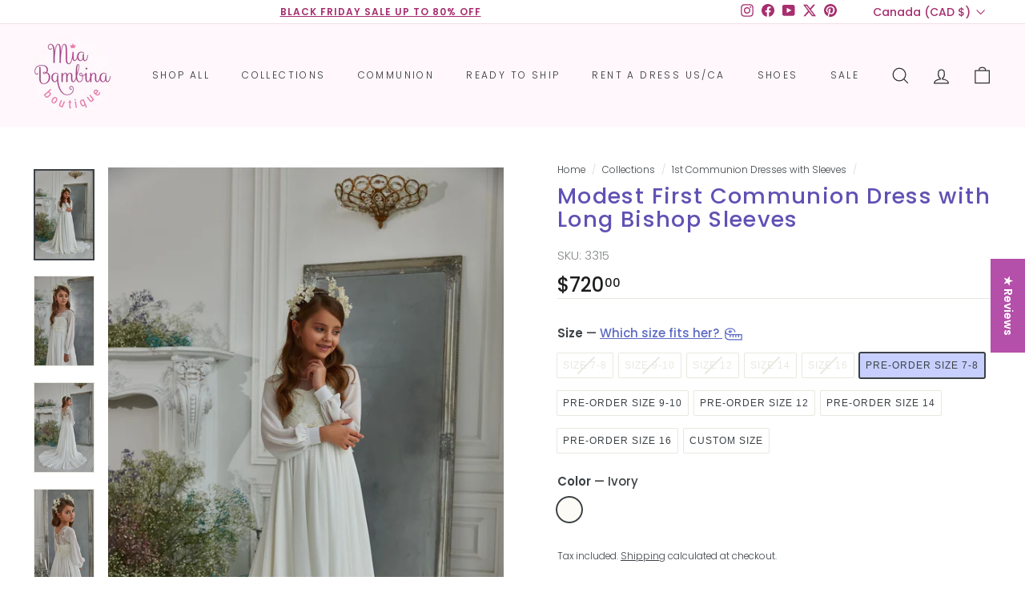

--- FILE ---
content_type: text/html; charset=utf-8
request_url: https://www.miabambinaboutique.com/collections/first-communion-dress-with-sleeves/products/modest-first-communion-dress-with-long-bishop-sleeves
body_size: 63013
content:
<!doctype html>
<html class="no-js" lang="en" dir="ltr">
<head>
  <meta charset="utf-8">
  <meta http-equiv="X-UA-Compatible" content="IE=edge,chrome=1">
  <meta name="viewport" content="width=device-width,initial-scale=1">
  <meta name="theme-color" content="#b44faa">
  <link rel="canonical" href="https://www.miabambinaboutique.com/products/modest-first-communion-dress-with-long-bishop-sleeves">
  <link rel="preload" as="script" href="//www.miabambinaboutique.com/cdn/shop/t/43/assets/theme.js?v=75998062469738478881666692325">
  <link rel="preconnect" href="https://cdn.shopify.com">
  <link rel="preconnect" href="https://fonts.shopifycdn.com">
  <link rel="dns-prefetch" href="https://productreviews.shopifycdn.com">
  <link rel="dns-prefetch" href="https://ajax.googleapis.com">
  <link rel="dns-prefetch" href="https://maps.googleapis.com">
  <link rel="dns-prefetch" href="https://maps.gstatic.com">
<style>
@import 'https://fonts.googleapis.com/css2?family=Cormorant+Garamond:ital,wght@0,400&display=swap';
     }
</style><link rel="shortcut icon" href="//www.miabambinaboutique.com/cdn/shop/files/favicon_32x32.png?v=1651170671" type="image/png" /><title>
  Modest First Communion Dress Long Bishop Sleeve
  
  
</title>
          <meta name="description" content="Looking for a soft and modest First Communion dress for the upcoming Communion? This pretty garment with the bishop sleeves and a chapel train is a perfect choice for your girl. The beading design covers the front and the back of the scoop-neck illusion bodice. Layers of soft chiffon flow in an A-line shape, emphasizin">
      
<meta property="og:site_name" content="Mia Bambina Boutique">
  <meta property="og:url" content="https://www.miabambinaboutique.com/products/modest-first-communion-dress-with-long-bishop-sleeves">
  <meta property="og:title" content="Modest First Communion Dress with Long Bishop Sleeves">
  <meta property="og:type" content="product">
  <meta property="og:description" content="Looking for a soft and modest First Communion dress for the upcoming Communion? This pretty garment with the bishop sleeves and a chapel train is a perfect choice for your girl. The beading design covers the front and the back of the scoop-neck illusion bodice. Layers of soft chiffon flow in an A-line shape, emphasizin"><meta property="og:image" content="http://www.miabambinaboutique.com/cdn/shop/products/mia-bambina-boutique-modest-first-communion-dress-with-long-bishop-sleeves.jpg?v=1731097713">
    <meta property="og:image:secure_url" content="https://www.miabambinaboutique.com/cdn/shop/products/mia-bambina-boutique-modest-first-communion-dress-with-long-bishop-sleeves.jpg?v=1731097713">
    <meta property="og:image:width" content="1350">
    <meta property="og:image:height" content="2025"><meta name="twitter:site" content="@miabambinabtq/">
  <meta name="twitter:card" content="summary_large_image">
  <meta name="twitter:title" content="Modest First Communion Dress with Long Bishop Sleeves">
  <meta name="twitter:description" content="Looking for a soft and modest First Communion dress for the upcoming Communion? This pretty garment with the bishop sleeves and a chapel train is a perfect choice for your girl. The beading design covers the front and the back of the scoop-neck illusion bodice. Layers of soft chiffon flow in an A-line shape, emphasizin">
<link rel="stylesheet" href="//www.miabambinaboutique.com/cdn/shop/t/43/assets/country-flags.css"><style data-shopify>@font-face {
  font-family: Poppins;
  font-weight: 500;
  font-style: normal;
  font-display: swap;
  src: url("//www.miabambinaboutique.com/cdn/fonts/poppins/poppins_n5.ad5b4b72b59a00358afc706450c864c3c8323842.woff2") format("woff2"),
       url("//www.miabambinaboutique.com/cdn/fonts/poppins/poppins_n5.33757fdf985af2d24b32fcd84c9a09224d4b2c39.woff") format("woff");
}

  @font-face {
  font-family: Poppins;
  font-weight: 300;
  font-style: normal;
  font-display: swap;
  src: url("//www.miabambinaboutique.com/cdn/fonts/poppins/poppins_n3.05f58335c3209cce17da4f1f1ab324ebe2982441.woff2") format("woff2"),
       url("//www.miabambinaboutique.com/cdn/fonts/poppins/poppins_n3.6971368e1f131d2c8ff8e3a44a36b577fdda3ff5.woff") format("woff");
}


  @font-face {
  font-family: Poppins;
  font-weight: 600;
  font-style: normal;
  font-display: swap;
  src: url("//www.miabambinaboutique.com/cdn/fonts/poppins/poppins_n6.aa29d4918bc243723d56b59572e18228ed0786f6.woff2") format("woff2"),
       url("//www.miabambinaboutique.com/cdn/fonts/poppins/poppins_n6.5f815d845fe073750885d5b7e619ee00e8111208.woff") format("woff");
}

  @font-face {
  font-family: Poppins;
  font-weight: 300;
  font-style: italic;
  font-display: swap;
  src: url("//www.miabambinaboutique.com/cdn/fonts/poppins/poppins_i3.8536b4423050219f608e17f134fe9ea3b01ed890.woff2") format("woff2"),
       url("//www.miabambinaboutique.com/cdn/fonts/poppins/poppins_i3.0f4433ada196bcabf726ed78f8e37e0995762f7f.woff") format("woff");
}

  @font-face {
  font-family: Poppins;
  font-weight: 600;
  font-style: italic;
  font-display: swap;
  src: url("//www.miabambinaboutique.com/cdn/fonts/poppins/poppins_i6.bb8044d6203f492888d626dafda3c2999253e8e9.woff2") format("woff2"),
       url("//www.miabambinaboutique.com/cdn/fonts/poppins/poppins_i6.e233dec1a61b1e7dead9f920159eda42280a02c3.woff") format("woff");
}

</style><link href="//www.miabambinaboutique.com/cdn/shop/t/43/assets/theme.css?v=168614327030457063571765995851" rel="stylesheet" type="text/css" media="all" />
<style data-shopify>:root {
    --typeHeaderPrimary: Poppins;
    --typeHeaderFallback: sans-serif;
    --typeHeaderSize: 32px;
    --typeHeaderWeight: 500;
    --typeHeaderLineHeight: 1.1;
    --typeHeaderSpacing: 0.05em;

    --typeBasePrimary:Poppins;
    --typeBaseFallback:sans-serif;
    --typeBaseSize: 14px;
    --typeBaseWeight: 300;
    --typeBaseSpacing: 0.0em;
    --typeBaseLineHeight: 1.4;

    --colorSmallImageBg: #ffffff;
    --colorSmallImageBgDark: #f7f7f7;
    --colorLargeImageBg: #0f0f0f;
    --colorLargeImageBgLight: #303030;

    --iconWeight: 3px;
    --iconLinecaps: miter;

    
      --buttonRadius: 0px;
      --btnPadding: 11px 20px;
    

    
      --roundness: 0px;
    

    
      --gridThickness: 0px;
    

    --productTileMargin: 0%;
    --collectionTileMargin: 0%;

    --swatchSize: 30px;
  }

  @media screen and (max-width: 768px) {
    :root {
      --typeBaseSize: 12px;

      
        --roundness: 0px;
        --btnPadding: 9px 17px;
      
    }
  }</style><script>
    document.documentElement.className = document.documentElement.className.replace('no-js', 'js');

    window.theme = window.theme || {};
    theme.routes = {
      home: "/",
      collections: "/collections",
      cart: "/cart.js",
      cartPage: "/cart",
      cartAdd: "/cart/add.js",
      cartChange: "/cart/change.js",
      search: "/search"
    };
    theme.strings = {
      soldOut: "Sold Out",
      unavailable: "Unavailable",
      inStockLabel: "In stock, ready to ship",
      stockLabel: "Low stock - [count] items left",
      willNotShipUntil: "Ready to ship [date]",
      willBeInStockAfter: "Back in stock [date]",
      waitingForStock: "Inventory on the way",
      savePrice: "Save [saved_amount]",
      cartEmpty: "Your cart is currently empty.",
      cartTermsConfirmation: "You must agree with the terms and conditions of sales to check out",
      searchCollections: "Collections:",
      searchPages: "Pages:",
      searchArticles: "Articles:"
    };
    theme.settings = {
      dynamicVariantsEnable: true,
      cartType: "page",
      isCustomerTemplate: false,
      moneyFormat: "${{amount}}",
      saveType: "percent",
      productImageSize: "portrait",
      productImageCover: false,
      predictiveSearch: true,
      predictiveSearchType: "product,article",
      superScriptSetting: true,
      superScriptPrice: true,
      quickView: true,
      quickAdd: false,
      themeName: 'Mia',
      themeVersion: "2.0"
    };
  </script>


  <script>window.performance && window.performance.mark && window.performance.mark('shopify.content_for_header.start');</script><meta name="google-site-verification" content="6uU0vtcBvWTxgy5zD70EFiUZEf5rv1Fo1nooBshUou4">
<meta name="facebook-domain-verification" content="sr82pt5w0z8s3kzstvh1pf2bkp9f7s">
<meta name="facebook-domain-verification" content="6w1e9s7214u940575oqf6b3gms2zfd">
<meta id="shopify-digital-wallet" name="shopify-digital-wallet" content="/10998784/digital_wallets/dialog">
<meta name="shopify-checkout-api-token" content="66609dcaff67fd40cb5859f06659ae2d">
<meta id="in-context-paypal-metadata" data-shop-id="10998784" data-venmo-supported="false" data-environment="production" data-locale="en_US" data-paypal-v4="true" data-currency="CAD">
<link rel="alternate" type="application/json+oembed" href="https://www.miabambinaboutique.com/products/modest-first-communion-dress-with-long-bishop-sleeves.oembed">
<script async="async" src="/checkouts/internal/preloads.js?locale=en-CA"></script>
<link rel="preconnect" href="https://shop.app" crossorigin="anonymous">
<script async="async" src="https://shop.app/checkouts/internal/preloads.js?locale=en-CA&shop_id=10998784" crossorigin="anonymous"></script>
<script id="apple-pay-shop-capabilities" type="application/json">{"shopId":10998784,"countryCode":"CA","currencyCode":"CAD","merchantCapabilities":["supports3DS"],"merchantId":"gid:\/\/shopify\/Shop\/10998784","merchantName":"Mia Bambina Boutique","requiredBillingContactFields":["postalAddress","email","phone"],"requiredShippingContactFields":["postalAddress","email","phone"],"shippingType":"shipping","supportedNetworks":["visa","masterCard","amex","discover","jcb"],"total":{"type":"pending","label":"Mia Bambina Boutique","amount":"1.00"},"shopifyPaymentsEnabled":true,"supportsSubscriptions":true}</script>
<script id="shopify-features" type="application/json">{"accessToken":"66609dcaff67fd40cb5859f06659ae2d","betas":["rich-media-storefront-analytics"],"domain":"www.miabambinaboutique.com","predictiveSearch":true,"shopId":10998784,"locale":"en"}</script>
<script>var Shopify = Shopify || {};
Shopify.shop = "mia-bambina-boutique.myshopify.com";
Shopify.locale = "en";
Shopify.currency = {"active":"CAD","rate":"1.2"};
Shopify.country = "CA";
Shopify.theme = {"name":"Mia Bambina","id":122199113793,"schema_name":"Expanse","schema_version":"2.5.2","theme_store_id":null,"role":"main"};
Shopify.theme.handle = "null";
Shopify.theme.style = {"id":null,"handle":null};
Shopify.cdnHost = "www.miabambinaboutique.com/cdn";
Shopify.routes = Shopify.routes || {};
Shopify.routes.root = "/";</script>
<script type="module">!function(o){(o.Shopify=o.Shopify||{}).modules=!0}(window);</script>
<script>!function(o){function n(){var o=[];function n(){o.push(Array.prototype.slice.apply(arguments))}return n.q=o,n}var t=o.Shopify=o.Shopify||{};t.loadFeatures=n(),t.autoloadFeatures=n()}(window);</script>
<script>
  window.ShopifyPay = window.ShopifyPay || {};
  window.ShopifyPay.apiHost = "shop.app\/pay";
  window.ShopifyPay.redirectState = null;
</script>
<script id="shop-js-analytics" type="application/json">{"pageType":"product"}</script>
<script defer="defer" async type="module" src="//www.miabambinaboutique.com/cdn/shopifycloud/shop-js/modules/v2/client.init-shop-cart-sync_C5BV16lS.en.esm.js"></script>
<script defer="defer" async type="module" src="//www.miabambinaboutique.com/cdn/shopifycloud/shop-js/modules/v2/chunk.common_CygWptCX.esm.js"></script>
<script type="module">
  await import("//www.miabambinaboutique.com/cdn/shopifycloud/shop-js/modules/v2/client.init-shop-cart-sync_C5BV16lS.en.esm.js");
await import("//www.miabambinaboutique.com/cdn/shopifycloud/shop-js/modules/v2/chunk.common_CygWptCX.esm.js");

  window.Shopify.SignInWithShop?.initShopCartSync?.({"fedCMEnabled":true,"windoidEnabled":true});

</script>
<script>
  window.Shopify = window.Shopify || {};
  if (!window.Shopify.featureAssets) window.Shopify.featureAssets = {};
  window.Shopify.featureAssets['shop-js'] = {"shop-cart-sync":["modules/v2/client.shop-cart-sync_ZFArdW7E.en.esm.js","modules/v2/chunk.common_CygWptCX.esm.js"],"init-fed-cm":["modules/v2/client.init-fed-cm_CmiC4vf6.en.esm.js","modules/v2/chunk.common_CygWptCX.esm.js"],"shop-button":["modules/v2/client.shop-button_tlx5R9nI.en.esm.js","modules/v2/chunk.common_CygWptCX.esm.js"],"shop-cash-offers":["modules/v2/client.shop-cash-offers_DOA2yAJr.en.esm.js","modules/v2/chunk.common_CygWptCX.esm.js","modules/v2/chunk.modal_D71HUcav.esm.js"],"init-windoid":["modules/v2/client.init-windoid_sURxWdc1.en.esm.js","modules/v2/chunk.common_CygWptCX.esm.js"],"shop-toast-manager":["modules/v2/client.shop-toast-manager_ClPi3nE9.en.esm.js","modules/v2/chunk.common_CygWptCX.esm.js"],"init-shop-email-lookup-coordinator":["modules/v2/client.init-shop-email-lookup-coordinator_B8hsDcYM.en.esm.js","modules/v2/chunk.common_CygWptCX.esm.js"],"init-shop-cart-sync":["modules/v2/client.init-shop-cart-sync_C5BV16lS.en.esm.js","modules/v2/chunk.common_CygWptCX.esm.js"],"avatar":["modules/v2/client.avatar_BTnouDA3.en.esm.js"],"pay-button":["modules/v2/client.pay-button_FdsNuTd3.en.esm.js","modules/v2/chunk.common_CygWptCX.esm.js"],"init-customer-accounts":["modules/v2/client.init-customer-accounts_DxDtT_ad.en.esm.js","modules/v2/client.shop-login-button_C5VAVYt1.en.esm.js","modules/v2/chunk.common_CygWptCX.esm.js","modules/v2/chunk.modal_D71HUcav.esm.js"],"init-shop-for-new-customer-accounts":["modules/v2/client.init-shop-for-new-customer-accounts_ChsxoAhi.en.esm.js","modules/v2/client.shop-login-button_C5VAVYt1.en.esm.js","modules/v2/chunk.common_CygWptCX.esm.js","modules/v2/chunk.modal_D71HUcav.esm.js"],"shop-login-button":["modules/v2/client.shop-login-button_C5VAVYt1.en.esm.js","modules/v2/chunk.common_CygWptCX.esm.js","modules/v2/chunk.modal_D71HUcav.esm.js"],"init-customer-accounts-sign-up":["modules/v2/client.init-customer-accounts-sign-up_CPSyQ0Tj.en.esm.js","modules/v2/client.shop-login-button_C5VAVYt1.en.esm.js","modules/v2/chunk.common_CygWptCX.esm.js","modules/v2/chunk.modal_D71HUcav.esm.js"],"shop-follow-button":["modules/v2/client.shop-follow-button_Cva4Ekp9.en.esm.js","modules/v2/chunk.common_CygWptCX.esm.js","modules/v2/chunk.modal_D71HUcav.esm.js"],"checkout-modal":["modules/v2/client.checkout-modal_BPM8l0SH.en.esm.js","modules/v2/chunk.common_CygWptCX.esm.js","modules/v2/chunk.modal_D71HUcav.esm.js"],"lead-capture":["modules/v2/client.lead-capture_Bi8yE_yS.en.esm.js","modules/v2/chunk.common_CygWptCX.esm.js","modules/v2/chunk.modal_D71HUcav.esm.js"],"shop-login":["modules/v2/client.shop-login_D6lNrXab.en.esm.js","modules/v2/chunk.common_CygWptCX.esm.js","modules/v2/chunk.modal_D71HUcav.esm.js"],"payment-terms":["modules/v2/client.payment-terms_CZxnsJam.en.esm.js","modules/v2/chunk.common_CygWptCX.esm.js","modules/v2/chunk.modal_D71HUcav.esm.js"]};
</script>
<script>(function() {
  var isLoaded = false;
  function asyncLoad() {
    if (isLoaded) return;
    isLoaded = true;
    var urls = ["https:\/\/metashop.dolphinsuite.com\/ow_static\/plugins\/biolink\/js\/clicktracking.js?t=1697337895\u0026shop=mia-bambina-boutique.myshopify.com"];
    for (var i = 0; i < urls.length; i++) {
      var s = document.createElement('script');
      s.type = 'text/javascript';
      s.async = true;
      s.src = urls[i];
      var x = document.getElementsByTagName('script')[0];
      x.parentNode.insertBefore(s, x);
    }
  };
  if(window.attachEvent) {
    window.attachEvent('onload', asyncLoad);
  } else {
    window.addEventListener('load', asyncLoad, false);
  }
})();</script>
<script id="__st">var __st={"a":10998784,"offset":-18000,"reqid":"2a455507-f17b-42ce-b54b-439e39052fac-1768735032","pageurl":"www.miabambinaboutique.com\/collections\/first-communion-dress-with-sleeves\/products\/modest-first-communion-dress-with-long-bishop-sleeves","u":"8aae425ca460","p":"product","rtyp":"product","rid":6606062518337};</script>
<script>window.ShopifyPaypalV4VisibilityTracking = true;</script>
<script id="captcha-bootstrap">!function(){'use strict';const t='contact',e='account',n='new_comment',o=[[t,t],['blogs',n],['comments',n],[t,'customer']],c=[[e,'customer_login'],[e,'guest_login'],[e,'recover_customer_password'],[e,'create_customer']],r=t=>t.map((([t,e])=>`form[action*='/${t}']:not([data-nocaptcha='true']) input[name='form_type'][value='${e}']`)).join(','),a=t=>()=>t?[...document.querySelectorAll(t)].map((t=>t.form)):[];function s(){const t=[...o],e=r(t);return a(e)}const i='password',u='form_key',d=['recaptcha-v3-token','g-recaptcha-response','h-captcha-response',i],f=()=>{try{return window.sessionStorage}catch{return}},m='__shopify_v',_=t=>t.elements[u];function p(t,e,n=!1){try{const o=window.sessionStorage,c=JSON.parse(o.getItem(e)),{data:r}=function(t){const{data:e,action:n}=t;return t[m]||n?{data:e,action:n}:{data:t,action:n}}(c);for(const[e,n]of Object.entries(r))t.elements[e]&&(t.elements[e].value=n);n&&o.removeItem(e)}catch(o){console.error('form repopulation failed',{error:o})}}const l='form_type',E='cptcha';function T(t){t.dataset[E]=!0}const w=window,h=w.document,L='Shopify',v='ce_forms',y='captcha';let A=!1;((t,e)=>{const n=(g='f06e6c50-85a8-45c8-87d0-21a2b65856fe',I='https://cdn.shopify.com/shopifycloud/storefront-forms-hcaptcha/ce_storefront_forms_captcha_hcaptcha.v1.5.2.iife.js',D={infoText:'Protected by hCaptcha',privacyText:'Privacy',termsText:'Terms'},(t,e,n)=>{const o=w[L][v],c=o.bindForm;if(c)return c(t,g,e,D).then(n);var r;o.q.push([[t,g,e,D],n]),r=I,A||(h.body.append(Object.assign(h.createElement('script'),{id:'captcha-provider',async:!0,src:r})),A=!0)});var g,I,D;w[L]=w[L]||{},w[L][v]=w[L][v]||{},w[L][v].q=[],w[L][y]=w[L][y]||{},w[L][y].protect=function(t,e){n(t,void 0,e),T(t)},Object.freeze(w[L][y]),function(t,e,n,w,h,L){const[v,y,A,g]=function(t,e,n){const i=e?o:[],u=t?c:[],d=[...i,...u],f=r(d),m=r(i),_=r(d.filter((([t,e])=>n.includes(e))));return[a(f),a(m),a(_),s()]}(w,h,L),I=t=>{const e=t.target;return e instanceof HTMLFormElement?e:e&&e.form},D=t=>v().includes(t);t.addEventListener('submit',(t=>{const e=I(t);if(!e)return;const n=D(e)&&!e.dataset.hcaptchaBound&&!e.dataset.recaptchaBound,o=_(e),c=g().includes(e)&&(!o||!o.value);(n||c)&&t.preventDefault(),c&&!n&&(function(t){try{if(!f())return;!function(t){const e=f();if(!e)return;const n=_(t);if(!n)return;const o=n.value;o&&e.removeItem(o)}(t);const e=Array.from(Array(32),(()=>Math.random().toString(36)[2])).join('');!function(t,e){_(t)||t.append(Object.assign(document.createElement('input'),{type:'hidden',name:u})),t.elements[u].value=e}(t,e),function(t,e){const n=f();if(!n)return;const o=[...t.querySelectorAll(`input[type='${i}']`)].map((({name:t})=>t)),c=[...d,...o],r={};for(const[a,s]of new FormData(t).entries())c.includes(a)||(r[a]=s);n.setItem(e,JSON.stringify({[m]:1,action:t.action,data:r}))}(t,e)}catch(e){console.error('failed to persist form',e)}}(e),e.submit())}));const S=(t,e)=>{t&&!t.dataset[E]&&(n(t,e.some((e=>e===t))),T(t))};for(const o of['focusin','change'])t.addEventListener(o,(t=>{const e=I(t);D(e)&&S(e,y())}));const B=e.get('form_key'),M=e.get(l),P=B&&M;t.addEventListener('DOMContentLoaded',(()=>{const t=y();if(P)for(const e of t)e.elements[l].value===M&&p(e,B);[...new Set([...A(),...v().filter((t=>'true'===t.dataset.shopifyCaptcha))])].forEach((e=>S(e,t)))}))}(h,new URLSearchParams(w.location.search),n,t,e,['guest_login'])})(!0,!0)}();</script>
<script integrity="sha256-4kQ18oKyAcykRKYeNunJcIwy7WH5gtpwJnB7kiuLZ1E=" data-source-attribution="shopify.loadfeatures" defer="defer" src="//www.miabambinaboutique.com/cdn/shopifycloud/storefront/assets/storefront/load_feature-a0a9edcb.js" crossorigin="anonymous"></script>
<script crossorigin="anonymous" defer="defer" src="//www.miabambinaboutique.com/cdn/shopifycloud/storefront/assets/shopify_pay/storefront-65b4c6d7.js?v=20250812"></script>
<script data-source-attribution="shopify.dynamic_checkout.dynamic.init">var Shopify=Shopify||{};Shopify.PaymentButton=Shopify.PaymentButton||{isStorefrontPortableWallets:!0,init:function(){window.Shopify.PaymentButton.init=function(){};var t=document.createElement("script");t.src="https://www.miabambinaboutique.com/cdn/shopifycloud/portable-wallets/latest/portable-wallets.en.js",t.type="module",document.head.appendChild(t)}};
</script>
<script data-source-attribution="shopify.dynamic_checkout.buyer_consent">
  function portableWalletsHideBuyerConsent(e){var t=document.getElementById("shopify-buyer-consent"),n=document.getElementById("shopify-subscription-policy-button");t&&n&&(t.classList.add("hidden"),t.setAttribute("aria-hidden","true"),n.removeEventListener("click",e))}function portableWalletsShowBuyerConsent(e){var t=document.getElementById("shopify-buyer-consent"),n=document.getElementById("shopify-subscription-policy-button");t&&n&&(t.classList.remove("hidden"),t.removeAttribute("aria-hidden"),n.addEventListener("click",e))}window.Shopify?.PaymentButton&&(window.Shopify.PaymentButton.hideBuyerConsent=portableWalletsHideBuyerConsent,window.Shopify.PaymentButton.showBuyerConsent=portableWalletsShowBuyerConsent);
</script>
<script data-source-attribution="shopify.dynamic_checkout.cart.bootstrap">document.addEventListener("DOMContentLoaded",(function(){function t(){return document.querySelector("shopify-accelerated-checkout-cart, shopify-accelerated-checkout")}if(t())Shopify.PaymentButton.init();else{new MutationObserver((function(e,n){t()&&(Shopify.PaymentButton.init(),n.disconnect())})).observe(document.body,{childList:!0,subtree:!0})}}));
</script>
<link id="shopify-accelerated-checkout-styles" rel="stylesheet" media="screen" href="https://www.miabambinaboutique.com/cdn/shopifycloud/portable-wallets/latest/accelerated-checkout-backwards-compat.css" crossorigin="anonymous">
<style id="shopify-accelerated-checkout-cart">
        #shopify-buyer-consent {
  margin-top: 1em;
  display: inline-block;
  width: 100%;
}

#shopify-buyer-consent.hidden {
  display: none;
}

#shopify-subscription-policy-button {
  background: none;
  border: none;
  padding: 0;
  text-decoration: underline;
  font-size: inherit;
  cursor: pointer;
}

#shopify-subscription-policy-button::before {
  box-shadow: none;
}

      </style>

<script>window.performance && window.performance.mark && window.performance.mark('shopify.content_for_header.end');</script>
 
  <script src="//www.miabambinaboutique.com/cdn/shop/t/43/assets/vendor-scripts-v2.js" defer="defer"></script>
  <script src="//www.miabambinaboutique.com/cdn/shop/t/43/assets/theme.js?v=75998062469738478881666692325" defer="defer"></script>
 <script src="https://ajax.googleapis.com/ajax/libs/jquery/2.2.3/jquery.min.js"></script><script type="application/ld+json">
  {
    "@context": "https://schema.org",
    "@type": "Product",
    "name": "Modest First Communion Dress with Long Bishop Sleeves","image": "https://www.miabambinaboutique.com/cdn/shop/products/mia-bambina-boutique-modest-first-communion-dress-with-long-bishop-sleeves_1350x.jpg?v=1731097713","description": "Looking for a soft and modest First Communion dress for the upcoming Communion? This pretty garment with the bishop sleeves and a chapel train is a perfect choice for your girl. The beading design covers the front and the back of the scoop-neck illusion bodice. Layers of soft chiffon flow in an A-line shape, emphasizing this girl dress' angelic appeal.",
        "@type": "Brand",
        "name": "Pentelei"
      },
    "sku": "3315",
    "url": "https://www.miabambinaboutique.com/products/modest-first-communion-dress-with-long-bishop-sleeves",
    "itemCondition": "https://schema.org/NewCondition",
    "offers": [{
          "@type": "Offer",
          "price": "720.00",
          "priceCurrency": "USD",
          "itemCondition": "https://schema.org/NewCondition",
          "url": "https://www.miabambinaboutique.com/products/modest-first-communion-dress-with-long-bishop-sleeves?variant=39869358800961",
          "sku": "3315",
          "availability" : "https://schema.org/OutOfStock",
          "priceValidUntil": "2026-02-17"},{
          "@type": "Offer",
          "price": "720.00",
          "priceCurrency": "USD",
          "itemCondition": "https://schema.org/NewCondition",
          "url": "https://www.miabambinaboutique.com/products/modest-first-communion-dress-with-long-bishop-sleeves?variant=39869358833729",
          "sku": "3315",
          "availability" : "https://schema.org/OutOfStock",
          "priceValidUntil": "2026-02-17"},{
          "@type": "Offer",
          "price": "720.00",
          "priceCurrency": "USD",
          "itemCondition": "https://schema.org/NewCondition",
          "url": "https://www.miabambinaboutique.com/products/modest-first-communion-dress-with-long-bishop-sleeves?variant=39869358866497",
          "sku": "3315",
          "availability" : "https://schema.org/OutOfStock",
          "priceValidUntil": "2026-02-17"},{
          "@type": "Offer",
          "price": "720.00",
          "priceCurrency": "USD",
          "itemCondition": "https://schema.org/NewCondition",
          "url": "https://www.miabambinaboutique.com/products/modest-first-communion-dress-with-long-bishop-sleeves?variant=39869358899265",
          "sku": "3315",
          "availability" : "https://schema.org/OutOfStock",
          "priceValidUntil": "2026-02-17"},{
          "@type": "Offer",
          "price": "720.00",
          "priceCurrency": "USD",
          "itemCondition": "https://schema.org/NewCondition",
          "url": "https://www.miabambinaboutique.com/products/modest-first-communion-dress-with-long-bishop-sleeves?variant=39869358932033",
          "sku": "3315",
          "availability" : "https://schema.org/OutOfStock",
          "priceValidUntil": "2026-02-17"},{
          "@type": "Offer",
          "price": "720.00",
          "priceCurrency": "USD",
          "itemCondition": "https://schema.org/NewCondition",
          "url": "https://www.miabambinaboutique.com/products/modest-first-communion-dress-with-long-bishop-sleeves?variant=39869358964801",
          "sku": "3315",
          "availability" : "https://schema.org/InStock",
          "priceValidUntil": "2026-02-17"},{
          "@type": "Offer",
          "price": "720.00",
          "priceCurrency": "USD",
          "itemCondition": "https://schema.org/NewCondition",
          "url": "https://www.miabambinaboutique.com/products/modest-first-communion-dress-with-long-bishop-sleeves?variant=39869358997569",
          "sku": "3315",
          "availability" : "https://schema.org/InStock",
          "priceValidUntil": "2026-02-17"},{
          "@type": "Offer",
          "price": "720.00",
          "priceCurrency": "USD",
          "itemCondition": "https://schema.org/NewCondition",
          "url": "https://www.miabambinaboutique.com/products/modest-first-communion-dress-with-long-bishop-sleeves?variant=39869359030337",
          "sku": "3315",
          "availability" : "https://schema.org/InStock",
          "priceValidUntil": "2026-02-17"},{
          "@type": "Offer",
          "price": "720.00",
          "priceCurrency": "USD",
          "itemCondition": "https://schema.org/NewCondition",
          "url": "https://www.miabambinaboutique.com/products/modest-first-communion-dress-with-long-bishop-sleeves?variant=39869359063105",
          "sku": "3315",
          "availability" : "https://schema.org/InStock",
          "priceValidUntil": "2026-02-17"},{
          "@type": "Offer",
          "price": "720.00",
          "priceCurrency": "USD",
          "itemCondition": "https://schema.org/NewCondition",
          "url": "https://www.miabambinaboutique.com/products/modest-first-communion-dress-with-long-bishop-sleeves?variant=39869359095873",
          "sku": "3315",
          "availability" : "https://schema.org/InStock",
          "priceValidUntil": "2026-02-17"},{
          "@type": "Offer",
          "price": "840.00",
          "priceCurrency": "USD",
          "itemCondition": "https://schema.org/NewCondition",
          "url": "https://www.miabambinaboutique.com/products/modest-first-communion-dress-with-long-bishop-sleeves?variant=39431455899713",
          "sku": "3315",
          "availability" : "https://schema.org/InStock",
          "priceValidUntil": "2026-02-17"}]
}
</script>
<!-- Global site tag (gtag.js) - Google Ads: 364363723 -->
<script async src="https://www.googletagmanager.com/gtag/js?id=AW-364363723"></script>
<script>
  window.dataLayer = window.dataLayer || [];
  function gtag(){dataLayer.push(arguments);}
  gtag('js', new Date());
  gtag('config', 'AW-364363723');
</script>
<!-- BEGIN app block: shopify://apps/bm-country-blocker-ip-blocker/blocks/boostmark-blocker/bf9db4b9-be4b-45e1-8127-bbcc07d93e7e -->

  <script src="https://cdn.shopify.com/extensions/019b300f-1323-7b7a-bda2-a589132c3189/boostymark-regionblock-71/assets/blocker.js?v=4&shop=mia-bambina-boutique.myshopify.com" async></script>
  <script src="https://cdn.shopify.com/extensions/019b300f-1323-7b7a-bda2-a589132c3189/boostymark-regionblock-71/assets/jk4ukh.js?c=6&shop=mia-bambina-boutique.myshopify.com" async></script>

  
    <script async>
      function _0x3f8f(_0x223ce8,_0x21bbeb){var _0x6fb9ec=_0x6fb9();return _0x3f8f=function(_0x3f8f82,_0x5dbe6e){_0x3f8f82=_0x3f8f82-0x191;var _0x51bf69=_0x6fb9ec[_0x3f8f82];return _0x51bf69;},_0x3f8f(_0x223ce8,_0x21bbeb);}(function(_0x4724fe,_0xeb51bb){var _0x47dea2=_0x3f8f,_0x141c8b=_0x4724fe();while(!![]){try{var _0x4a9abe=parseInt(_0x47dea2(0x1af))/0x1*(-parseInt(_0x47dea2(0x1aa))/0x2)+-parseInt(_0x47dea2(0x1a7))/0x3*(parseInt(_0x47dea2(0x192))/0x4)+parseInt(_0x47dea2(0x1a3))/0x5*(parseInt(_0x47dea2(0x1a6))/0x6)+-parseInt(_0x47dea2(0x19d))/0x7*(-parseInt(_0x47dea2(0x191))/0x8)+-parseInt(_0x47dea2(0x1a4))/0x9*(parseInt(_0x47dea2(0x196))/0xa)+-parseInt(_0x47dea2(0x1a0))/0xb+parseInt(_0x47dea2(0x198))/0xc;if(_0x4a9abe===_0xeb51bb)break;else _0x141c8b['push'](_0x141c8b['shift']());}catch(_0x5bdae7){_0x141c8b['push'](_0x141c8b['shift']());}}}(_0x6fb9,0x2b917),function e(){var _0x379294=_0x3f8f;window[_0x379294(0x19f)]=![];var _0x59af3b=new MutationObserver(function(_0x10185c){var _0x39bea0=_0x379294;_0x10185c[_0x39bea0(0x19b)](function(_0x486a2e){var _0x1ea3a0=_0x39bea0;_0x486a2e['addedNodes'][_0x1ea3a0(0x19b)](function(_0x1880c1){var _0x37d441=_0x1ea3a0;if(_0x1880c1[_0x37d441(0x193)]===_0x37d441(0x19c)&&window[_0x37d441(0x19f)]==![]){var _0x64f391=_0x1880c1['textContent']||_0x1880c1[_0x37d441(0x19e)];_0x64f391[_0x37d441(0x1ad)](_0x37d441(0x1ab))&&(window[_0x37d441(0x19f)]=!![],window['_bm_blocked_script']=_0x64f391,_0x1880c1[_0x37d441(0x194)][_0x37d441(0x1a2)](_0x1880c1),_0x59af3b[_0x37d441(0x195)]());}});});});_0x59af3b[_0x379294(0x1a9)](document[_0x379294(0x1a5)],{'childList':!![],'subtree':!![]}),setTimeout(()=>{var _0x43bd71=_0x379294;if(!window[_0x43bd71(0x1ae)]&&window['_bm_blocked']){var _0x4f89e0=document[_0x43bd71(0x1a8)](_0x43bd71(0x19a));_0x4f89e0[_0x43bd71(0x1ac)]=_0x43bd71(0x197),_0x4f89e0[_0x43bd71(0x1a1)]=window['_bm_blocked_script'],document[_0x43bd71(0x199)]['appendChild'](_0x4f89e0);}},0x2ee0);}());function _0x6fb9(){var _0x432d5b=['head','script','forEach','SCRIPT','7fPmGqS','src','_bm_blocked','1276902CZtaAd','textContent','removeChild','5xRSprd','513qTrjgw','documentElement','1459980yoQzSv','6QRCLrj','createElement','observe','33750bDyRAA','var\x20customDocumentWrite\x20=\x20function(content)','className','includes','bmExtension','11ecERGS','2776368sDqaNF','444776RGnQWH','nodeName','parentNode','disconnect','25720cFqzCY','analytics','3105336gpytKO'];_0x6fb9=function(){return _0x432d5b;};return _0x6fb9();}
    </script>
  

  

  
    <script async>
      !function(){var t;new MutationObserver(function(t,e){if(document.body&&(e.disconnect(),!window.bmExtension)){let i=document.createElement('div');i.id='bm-preload-mask',i.style.cssText='position: fixed !important; top: 0 !important; left: 0 !important; width: 100% !important; height: 100% !important; background-color: white !important; z-index: 2147483647 !important; display: block !important;',document.body.appendChild(i),setTimeout(function(){i.parentNode&&i.parentNode.removeChild(i);},1e4);}}).observe(document.documentElement,{childList:!0,subtree:!0});}();
    </script>
  

  

  













<!-- END app block --><!-- BEGIN app block: shopify://apps/judge-me-reviews/blocks/judgeme_core/61ccd3b1-a9f2-4160-9fe9-4fec8413e5d8 --><!-- Start of Judge.me Core -->






<link rel="dns-prefetch" href="https://cdnwidget.judge.me">
<link rel="dns-prefetch" href="https://cdn.judge.me">
<link rel="dns-prefetch" href="https://cdn1.judge.me">
<link rel="dns-prefetch" href="https://api.judge.me">

<script data-cfasync='false' class='jdgm-settings-script'>window.jdgmSettings={"pagination":5,"disable_web_reviews":true,"badge_no_review_text":"No reviews","badge_n_reviews_text":"{{ n }} review/reviews","badge_star_color":"#b44faa","hide_badge_preview_if_no_reviews":true,"badge_hide_text":false,"enforce_center_preview_badge":false,"widget_title":"Reviews of {{ product_name }}","widget_open_form_text":"Write a review","widget_close_form_text":"Cancel review","widget_refresh_page_text":"Refresh page","widget_summary_text":"Based on {{ number_of_reviews }} review/reviews","widget_no_review_text":"Be the first to write a review","widget_name_field_text":"Display name","widget_verified_name_field_text":"Verified Name (public)","widget_name_placeholder_text":"Display name","widget_required_field_error_text":"This field is required.","widget_email_field_text":"Email address","widget_verified_email_field_text":"Verified Email (private, can not be edited)","widget_email_placeholder_text":"Your email address","widget_email_field_error_text":"Please enter a valid email address.","widget_rating_field_text":"Rating","widget_review_title_field_text":"Review Title","widget_review_title_placeholder_text":"Give your review a title","widget_review_body_field_text":"Review content","widget_review_body_placeholder_text":"Start writing here...","widget_pictures_field_text":"Picture/Video (optional)","widget_submit_review_text":"Submit Review","widget_submit_verified_review_text":"Submit Verified Review","widget_submit_success_msg_with_auto_publish":"Thank you! Please refresh the page in a few moments to see your review. You can remove or edit your review by logging into \u003ca href='https://judge.me/login' target='_blank' rel='nofollow noopener'\u003eJudge.me\u003c/a\u003e","widget_submit_success_msg_no_auto_publish":"Thank you! Your review will be published as soon as it is approved by the shop admin. You can remove or edit your review by logging into \u003ca href='https://judge.me/login' target='_blank' rel='nofollow noopener'\u003eJudge.me\u003c/a\u003e","widget_show_default_reviews_out_of_total_text":"Showing {{ n_reviews_shown }} out of {{ n_reviews }} reviews.","widget_show_all_link_text":"Show all","widget_show_less_link_text":"Show less","widget_author_said_text":"{{ reviewer_name }} said:","widget_days_text":"{{ n }} days ago","widget_weeks_text":"{{ n }} week/weeks ago","widget_months_text":"{{ n }} month/months ago","widget_years_text":"{{ n }} year/years ago","widget_yesterday_text":"Yesterday","widget_today_text":"Today","widget_replied_text":"\u003e\u003e {{ shop_name }} replied:","widget_read_more_text":"Read more","widget_reviewer_name_as_initial":"","widget_rating_filter_color":"","widget_rating_filter_see_all_text":"See all reviews","widget_sorting_most_recent_text":"Most Recent","widget_sorting_highest_rating_text":"Highest Rating","widget_sorting_lowest_rating_text":"Lowest Rating","widget_sorting_with_pictures_text":"Only Pictures","widget_sorting_most_helpful_text":"Most Helpful","widget_open_question_form_text":"Ask a question","widget_reviews_subtab_text":"Reviews","widget_questions_subtab_text":"Questions","widget_question_label_text":"Question","widget_answer_label_text":"Answer","widget_question_placeholder_text":"Write your question here","widget_submit_question_text":"Submit Question","widget_question_submit_success_text":"Thank you for your question! We will notify you once it gets answered.","widget_star_color":"#b44faa","verified_badge_text":"Verified","verified_badge_bg_color":"","verified_badge_text_color":"","verified_badge_placement":"left-of-reviewer-name","widget_review_max_height":"","widget_hide_border":false,"widget_social_share":false,"widget_thumb":false,"widget_review_location_show":true,"widget_location_format":"country_iso_code","all_reviews_include_out_of_store_products":true,"all_reviews_out_of_store_text":"(out of store)","all_reviews_pagination":100,"all_reviews_product_name_prefix_text":"about","enable_review_pictures":true,"enable_question_anwser":false,"widget_theme":"","review_date_format":"mm/dd/yyyy","default_sort_method":"most-recent","widget_product_reviews_subtab_text":"Product Reviews","widget_shop_reviews_subtab_text":"Shop Reviews","widget_other_products_reviews_text":"Reviews for other products","widget_store_reviews_subtab_text":"Store reviews","widget_no_store_reviews_text":"This store hasn't received any reviews yet","widget_web_restriction_product_reviews_text":"This product hasn't received any reviews yet","widget_no_items_text":"No items found","widget_show_more_text":"Show more","widget_write_a_store_review_text":"Write a Store Review","widget_other_languages_heading":"Reviews in Other Languages","widget_translate_review_text":"Translate review to {{ language }}","widget_translating_review_text":"Translating...","widget_show_original_translation_text":"Show original ({{ language }})","widget_translate_review_failed_text":"Review couldn't be translated.","widget_translate_review_retry_text":"Retry","widget_translate_review_try_again_later_text":"Try again later","show_product_url_for_grouped_product":false,"widget_sorting_pictures_first_text":"Pictures First","show_pictures_on_all_rev_page_mobile":true,"show_pictures_on_all_rev_page_desktop":true,"floating_tab_hide_mobile_install_preference":false,"floating_tab_button_name":"★ Reviews","floating_tab_title":"Let customers speak for us","floating_tab_button_color":"","floating_tab_button_background_color":"","floating_tab_url":"","floating_tab_url_enabled":true,"floating_tab_tab_style":"text","all_reviews_text_badge_text":"Customers rate us {{ shop.metafields.judgeme.all_reviews_rating | round: 1 }}/5 based on {{ shop.metafields.judgeme.all_reviews_count }} reviews.","all_reviews_text_badge_text_branded_style":"{{ shop.metafields.judgeme.all_reviews_rating | round: 1 }} out of 5 stars based on {{ shop.metafields.judgeme.all_reviews_count }} reviews","is_all_reviews_text_badge_a_link":false,"show_stars_for_all_reviews_text_badge":false,"all_reviews_text_badge_url":"","all_reviews_text_style":"text","all_reviews_text_color_style":"judgeme_brand_color","all_reviews_text_color":"#108474","all_reviews_text_show_jm_brand":true,"featured_carousel_show_header":false,"featured_carousel_title":"Our Customers Love Us","testimonials_carousel_title":"Customers are saying","videos_carousel_title":"Real customer stories","cards_carousel_title":"Customers are saying","featured_carousel_count_text":"from {{ n }} reviews","featured_carousel_add_link_to_all_reviews_page":true,"featured_carousel_url":"","featured_carousel_show_images":true,"featured_carousel_autoslide_interval":0,"featured_carousel_arrows_on_the_sides":true,"featured_carousel_height":250,"featured_carousel_width":100,"featured_carousel_image_size":50,"featured_carousel_image_height":250,"featured_carousel_arrow_color":"#979797","verified_count_badge_style":"vintage","verified_count_badge_orientation":"horizontal","verified_count_badge_color_style":"judgeme_brand_color","verified_count_badge_color":"#108474","is_verified_count_badge_a_link":false,"verified_count_badge_url":"","verified_count_badge_show_jm_brand":true,"widget_rating_preset_default":5,"widget_first_sub_tab":"product-reviews","widget_show_histogram":true,"widget_histogram_use_custom_color":false,"widget_pagination_use_custom_color":false,"widget_star_use_custom_color":false,"widget_verified_badge_use_custom_color":false,"widget_write_review_use_custom_color":false,"picture_reminder_submit_button":"Upload Pictures","enable_review_videos":true,"mute_video_by_default":false,"widget_sorting_videos_first_text":"Videos First","widget_review_pending_text":"Pending","featured_carousel_items_for_large_screen":5,"social_share_options_order":"Facebook,Twitter,Pinterest","remove_microdata_snippet":true,"disable_json_ld":false,"enable_json_ld_products":false,"preview_badge_show_question_text":false,"preview_badge_no_question_text":"No questions","preview_badge_n_question_text":"{{ number_of_questions }} question/questions","qa_badge_show_icon":false,"qa_badge_position":"same-row","remove_judgeme_branding":true,"widget_add_search_bar":true,"widget_search_bar_placeholder":"Search","widget_sorting_verified_only_text":"Verified only","featured_carousel_theme":"gallery","featured_carousel_show_rating":true,"featured_carousel_show_title":true,"featured_carousel_show_body":true,"featured_carousel_show_date":true,"featured_carousel_show_reviewer":true,"featured_carousel_show_product":false,"featured_carousel_header_background_color":"#b52fde","featured_carousel_header_text_color":"#ffffff","featured_carousel_name_product_separator":"reviewed","featured_carousel_full_star_background":"#a468e9","featured_carousel_empty_star_background":"#dadada","featured_carousel_vertical_theme_background":"#f9fafb","featured_carousel_verified_badge_enable":true,"featured_carousel_verified_badge_color":"#108474","featured_carousel_border_style":"round","featured_carousel_review_line_length_limit":3,"featured_carousel_more_reviews_button_text":"Read more reviews","featured_carousel_view_product_button_text":"View product","all_reviews_page_load_reviews_on":"scroll","all_reviews_page_load_more_text":"Load More Reviews","disable_fb_tab_reviews":true,"enable_ajax_cdn_cache":false,"widget_public_name_text":"displayed publicly like","default_reviewer_name":"John Smith","default_reviewer_name_has_non_latin":true,"widget_reviewer_anonymous":"Anonymous","medals_widget_title":"Judge.me Review Medals","medals_widget_background_color":"#f9fafb","medals_widget_position":"footer_all_pages","medals_widget_border_color":"#f9fafb","medals_widget_verified_text_position":"left","medals_widget_use_monochromatic_version":false,"medals_widget_elements_color":"#108474","show_reviewer_avatar":false,"widget_invalid_yt_video_url_error_text":"Not a YouTube video URL","widget_max_length_field_error_text":"Please enter no more than {0} characters.","widget_show_country_flag":false,"widget_show_collected_via_shop_app":true,"widget_verified_by_shop_badge_style":"light","widget_verified_by_shop_text":"Verified by Shop","widget_show_photo_gallery":true,"widget_load_with_code_splitting":true,"widget_ugc_install_preference":false,"widget_ugc_title":"Made by us, Shared by you","widget_ugc_subtitle":"Tag us to see your picture featured in our page","widget_ugc_arrows_color":"#ffffff","widget_ugc_primary_button_text":"Buy Now","widget_ugc_primary_button_background_color":"#108474","widget_ugc_primary_button_text_color":"#ffffff","widget_ugc_primary_button_border_width":"0","widget_ugc_primary_button_border_style":"none","widget_ugc_primary_button_border_color":"#108474","widget_ugc_primary_button_border_radius":"25","widget_ugc_secondary_button_text":"Load More","widget_ugc_secondary_button_background_color":"#ffffff","widget_ugc_secondary_button_text_color":"#108474","widget_ugc_secondary_button_border_width":"2","widget_ugc_secondary_button_border_style":"solid","widget_ugc_secondary_button_border_color":"#108474","widget_ugc_secondary_button_border_radius":"25","widget_ugc_reviews_button_text":"View Reviews","widget_ugc_reviews_button_background_color":"#ffffff","widget_ugc_reviews_button_text_color":"#108474","widget_ugc_reviews_button_border_width":"2","widget_ugc_reviews_button_border_style":"solid","widget_ugc_reviews_button_border_color":"#108474","widget_ugc_reviews_button_border_radius":"25","widget_ugc_reviews_button_link_to":"judgeme-reviews-page","widget_ugc_show_post_date":true,"widget_ugc_max_width":"800","widget_rating_metafield_value_type":true,"widget_primary_color":"#108474","widget_enable_secondary_color":false,"widget_secondary_color":"#edf5f5","widget_summary_average_rating_text":"{{ average_rating }} out of 5","widget_media_grid_title":"Customer photos \u0026 videos","widget_media_grid_see_more_text":"See more","widget_round_style":false,"widget_show_product_medals":true,"widget_verified_by_judgeme_text":"Verified by Judge.me","widget_show_store_medals":true,"widget_verified_by_judgeme_text_in_store_medals":"Verified by Judge.me","widget_media_field_exceed_quantity_message":"Sorry, we can only accept {{ max_media }} for one review.","widget_media_field_exceed_limit_message":"{{ file_name }} is too large, please select a {{ media_type }} less than {{ size_limit }}MB.","widget_review_submitted_text":"Review Submitted!","widget_question_submitted_text":"Question Submitted!","widget_close_form_text_question":"Cancel","widget_write_your_answer_here_text":"Write your answer here","widget_enabled_branded_link":true,"widget_show_collected_by_judgeme":true,"widget_reviewer_name_color":"","widget_write_review_text_color":"","widget_write_review_bg_color":"","widget_collected_by_judgeme_text":"collected by Judge.me","widget_pagination_type":"load_more","widget_load_more_text":"Load More","widget_load_more_color":"#108474","widget_full_review_text":"Full Review","widget_read_more_reviews_text":"Read More Reviews","widget_read_questions_text":"Read Questions","widget_questions_and_answers_text":"Questions \u0026 Answers","widget_verified_by_text":"Verified by","widget_verified_text":"Verified","widget_number_of_reviews_text":"{{ number_of_reviews }} reviews","widget_back_button_text":"Back","widget_next_button_text":"Next","widget_custom_forms_filter_button":"Filters","custom_forms_style":"vertical","widget_show_review_information":false,"how_reviews_are_collected":"How reviews are collected?","widget_show_review_keywords":true,"widget_gdpr_statement":"How we use your data: We'll only contact you about the review you left, and only if necessary. By submitting your review, you agree to Judge.me's \u003ca href='https://judge.me/terms' target='_blank' rel='nofollow noopener'\u003eterms\u003c/a\u003e, \u003ca href='https://judge.me/privacy' target='_blank' rel='nofollow noopener'\u003eprivacy\u003c/a\u003e and \u003ca href='https://judge.me/content-policy' target='_blank' rel='nofollow noopener'\u003econtent\u003c/a\u003e policies.","widget_multilingual_sorting_enabled":false,"widget_translate_review_content_enabled":false,"widget_translate_review_content_method":"manual","popup_widget_review_selection":"automatically_with_pictures","popup_widget_round_border_style":true,"popup_widget_show_title":true,"popup_widget_show_body":true,"popup_widget_show_reviewer":false,"popup_widget_show_product":true,"popup_widget_show_pictures":true,"popup_widget_use_review_picture":true,"popup_widget_show_on_home_page":true,"popup_widget_show_on_product_page":true,"popup_widget_show_on_collection_page":true,"popup_widget_show_on_cart_page":true,"popup_widget_position":"bottom_left","popup_widget_first_review_delay":5,"popup_widget_duration":5,"popup_widget_interval":5,"popup_widget_review_count":5,"popup_widget_hide_on_mobile":true,"review_snippet_widget_round_border_style":true,"review_snippet_widget_card_color":"#FFFFFF","review_snippet_widget_slider_arrows_background_color":"#FFFFFF","review_snippet_widget_slider_arrows_color":"#000000","review_snippet_widget_star_color":"#108474","show_product_variant":false,"all_reviews_product_variant_label_text":"Variant: ","widget_show_verified_branding":false,"widget_ai_summary_title":"Customers say","widget_ai_summary_disclaimer":"AI-powered review summary based on recent customer reviews","widget_show_ai_summary":false,"widget_show_ai_summary_bg":false,"widget_show_review_title_input":true,"redirect_reviewers_invited_via_email":"review_widget","request_store_review_after_product_review":false,"request_review_other_products_in_order":false,"review_form_color_scheme":"default","review_form_corner_style":"square","review_form_star_color":{},"review_form_text_color":"#333333","review_form_background_color":"#ffffff","review_form_field_background_color":"#fafafa","review_form_button_color":{},"review_form_button_text_color":"#ffffff","review_form_modal_overlay_color":"#000000","review_content_screen_title_text":"How would you rate this product?","review_content_introduction_text":"We would love it if you would share a bit about your experience.","store_review_form_title_text":"How would you rate this store?","store_review_form_introduction_text":"We would love it if you would share a bit about your experience.","show_review_guidance_text":true,"one_star_review_guidance_text":"Poor","five_star_review_guidance_text":"Great","customer_information_screen_title_text":"About you","customer_information_introduction_text":"Please tell us more about you.","custom_questions_screen_title_text":"Your experience in more detail","custom_questions_introduction_text":"Here are a few questions to help us understand more about your experience.","review_submitted_screen_title_text":"Thanks for your review!","review_submitted_screen_thank_you_text":"We are processing it and it will appear on the store soon.","review_submitted_screen_email_verification_text":"Please confirm your email by clicking the link we just sent you. This helps us keep reviews authentic.","review_submitted_request_store_review_text":"Would you like to share your experience of shopping with us?","review_submitted_review_other_products_text":"Would you like to review these products?","store_review_screen_title_text":"Would you like to share your experience of shopping with us?","store_review_introduction_text":"We value your feedback and use it to improve. Please share any thoughts or suggestions you have.","reviewer_media_screen_title_picture_text":"Share a picture","reviewer_media_introduction_picture_text":"Upload a photo to support your review.","reviewer_media_screen_title_video_text":"Share a video","reviewer_media_introduction_video_text":"Upload a video to support your review.","reviewer_media_screen_title_picture_or_video_text":"Share a picture or video","reviewer_media_introduction_picture_or_video_text":"Upload a photo or video to support your review.","reviewer_media_youtube_url_text":"Paste your Youtube URL here","advanced_settings_next_step_button_text":"Next","advanced_settings_close_review_button_text":"Close","modal_write_review_flow":false,"write_review_flow_required_text":"Required","write_review_flow_privacy_message_text":"We respect your privacy.","write_review_flow_anonymous_text":"Post review as anonymous","write_review_flow_visibility_text":"This won't be visible to other customers.","write_review_flow_multiple_selection_help_text":"Select as many as you like","write_review_flow_single_selection_help_text":"Select one option","write_review_flow_required_field_error_text":"This field is required","write_review_flow_invalid_email_error_text":"Please enter a valid email address","write_review_flow_max_length_error_text":"Max. {{ max_length }} characters.","write_review_flow_media_upload_text":"\u003cb\u003eClick to upload\u003c/b\u003e or drag and drop","write_review_flow_gdpr_statement":"We'll only contact you about your review if necessary. By submitting your review, you agree to our \u003ca href='https://judge.me/terms' target='_blank' rel='nofollow noopener'\u003eterms and conditions\u003c/a\u003e and \u003ca href='https://judge.me/privacy' target='_blank' rel='nofollow noopener'\u003eprivacy policy\u003c/a\u003e.","rating_only_reviews_enabled":false,"show_negative_reviews_help_screen":false,"new_review_flow_help_screen_rating_threshold":3,"negative_review_resolution_screen_title_text":"Tell us more","negative_review_resolution_text":"Your experience matters to us. If there were issues with your purchase, we're here to help. Feel free to reach out to us, we'd love the opportunity to make things right.","negative_review_resolution_button_text":"Contact us","negative_review_resolution_proceed_with_review_text":"Leave a review","negative_review_resolution_subject":"Issue with purchase from {{ shop_name }}.{{ order_name }}","preview_badge_collection_page_install_status":false,"widget_review_custom_css":"","preview_badge_custom_css":"","preview_badge_stars_count":"5-stars","featured_carousel_custom_css":"","floating_tab_custom_css":"","all_reviews_widget_custom_css":"","medals_widget_custom_css":"","verified_badge_custom_css":"","all_reviews_text_custom_css":"","transparency_badges_collected_via_store_invite":false,"transparency_badges_from_another_provider":false,"transparency_badges_collected_from_store_visitor":false,"transparency_badges_collected_by_verified_review_provider":false,"transparency_badges_earned_reward":false,"transparency_badges_collected_via_store_invite_text":"Review collected via store invitation","transparency_badges_from_another_provider_text":"Review collected from another provider","transparency_badges_collected_from_store_visitor_text":"Review collected from a store visitor","transparency_badges_written_in_google_text":"Review written in Google","transparency_badges_written_in_etsy_text":"Review written in Etsy","transparency_badges_written_in_shop_app_text":"Review written in Shop App","transparency_badges_earned_reward_text":"Review earned a reward for future purchase","product_review_widget_per_page":10,"widget_store_review_label_text":"Review about the store","checkout_comment_extension_title_on_product_page":"Customer Comments","checkout_comment_extension_num_latest_comment_show":5,"checkout_comment_extension_format":"name_and_timestamp","checkout_comment_customer_name":"last_initial","checkout_comment_comment_notification":true,"preview_badge_collection_page_install_preference":true,"preview_badge_home_page_install_preference":false,"preview_badge_product_page_install_preference":true,"review_widget_install_preference":"inside-tab","review_carousel_install_preference":false,"floating_reviews_tab_install_preference":"none","verified_reviews_count_badge_install_preference":false,"all_reviews_text_install_preference":false,"review_widget_best_location":false,"judgeme_medals_install_preference":false,"review_widget_revamp_enabled":false,"review_widget_qna_enabled":false,"review_widget_header_theme":"minimal","review_widget_widget_title_enabled":true,"review_widget_header_text_size":"medium","review_widget_header_text_weight":"regular","review_widget_average_rating_style":"compact","review_widget_bar_chart_enabled":true,"review_widget_bar_chart_type":"numbers","review_widget_bar_chart_style":"standard","review_widget_expanded_media_gallery_enabled":false,"review_widget_reviews_section_theme":"standard","review_widget_image_style":"thumbnails","review_widget_review_image_ratio":"square","review_widget_stars_size":"medium","review_widget_verified_badge":"standard_text","review_widget_review_title_text_size":"medium","review_widget_review_text_size":"medium","review_widget_review_text_length":"medium","review_widget_number_of_columns_desktop":3,"review_widget_carousel_transition_speed":5,"review_widget_custom_questions_answers_display":"always","review_widget_button_text_color":"#FFFFFF","review_widget_text_color":"#000000","review_widget_lighter_text_color":"#7B7B7B","review_widget_corner_styling":"soft","review_widget_review_word_singular":"review","review_widget_review_word_plural":"reviews","review_widget_voting_label":"Helpful?","review_widget_shop_reply_label":"Reply from {{ shop_name }}:","review_widget_filters_title":"Filters","qna_widget_question_word_singular":"Question","qna_widget_question_word_plural":"Questions","qna_widget_answer_reply_label":"Answer from {{ answerer_name }}:","qna_content_screen_title_text":"Ask a question about this product","qna_widget_question_required_field_error_text":"Please enter your question.","qna_widget_flow_gdpr_statement":"We'll only contact you about your question if necessary. By submitting your question, you agree to our \u003ca href='https://judge.me/terms' target='_blank' rel='nofollow noopener'\u003eterms and conditions\u003c/a\u003e and \u003ca href='https://judge.me/privacy' target='_blank' rel='nofollow noopener'\u003eprivacy policy\u003c/a\u003e.","qna_widget_question_submitted_text":"Thanks for your question!","qna_widget_close_form_text_question":"Close","qna_widget_question_submit_success_text":"We’ll notify you by email when your question is answered.","all_reviews_widget_v2025_enabled":false,"all_reviews_widget_v2025_header_theme":"default","all_reviews_widget_v2025_widget_title_enabled":true,"all_reviews_widget_v2025_header_text_size":"medium","all_reviews_widget_v2025_header_text_weight":"regular","all_reviews_widget_v2025_average_rating_style":"compact","all_reviews_widget_v2025_bar_chart_enabled":true,"all_reviews_widget_v2025_bar_chart_type":"numbers","all_reviews_widget_v2025_bar_chart_style":"standard","all_reviews_widget_v2025_expanded_media_gallery_enabled":false,"all_reviews_widget_v2025_show_store_medals":true,"all_reviews_widget_v2025_show_photo_gallery":true,"all_reviews_widget_v2025_show_review_keywords":false,"all_reviews_widget_v2025_show_ai_summary":false,"all_reviews_widget_v2025_show_ai_summary_bg":false,"all_reviews_widget_v2025_add_search_bar":false,"all_reviews_widget_v2025_default_sort_method":"most-recent","all_reviews_widget_v2025_reviews_per_page":10,"all_reviews_widget_v2025_reviews_section_theme":"default","all_reviews_widget_v2025_image_style":"thumbnails","all_reviews_widget_v2025_review_image_ratio":"square","all_reviews_widget_v2025_stars_size":"medium","all_reviews_widget_v2025_verified_badge":"bold_badge","all_reviews_widget_v2025_review_title_text_size":"medium","all_reviews_widget_v2025_review_text_size":"medium","all_reviews_widget_v2025_review_text_length":"medium","all_reviews_widget_v2025_number_of_columns_desktop":3,"all_reviews_widget_v2025_carousel_transition_speed":5,"all_reviews_widget_v2025_custom_questions_answers_display":"always","all_reviews_widget_v2025_show_product_variant":false,"all_reviews_widget_v2025_show_reviewer_avatar":true,"all_reviews_widget_v2025_reviewer_name_as_initial":"","all_reviews_widget_v2025_review_location_show":false,"all_reviews_widget_v2025_location_format":"","all_reviews_widget_v2025_show_country_flag":false,"all_reviews_widget_v2025_verified_by_shop_badge_style":"light","all_reviews_widget_v2025_social_share":false,"all_reviews_widget_v2025_social_share_options_order":"Facebook,Twitter,LinkedIn,Pinterest","all_reviews_widget_v2025_pagination_type":"standard","all_reviews_widget_v2025_button_text_color":"#FFFFFF","all_reviews_widget_v2025_text_color":"#000000","all_reviews_widget_v2025_lighter_text_color":"#7B7B7B","all_reviews_widget_v2025_corner_styling":"soft","all_reviews_widget_v2025_title":"Customer reviews","all_reviews_widget_v2025_ai_summary_title":"Customers say about this store","all_reviews_widget_v2025_no_review_text":"Be the first to write a review","platform":"shopify","branding_url":"https://app.judge.me/reviews/stores/www.miabambinaboutique.com","branding_text":"Powered by Judge.me","locale":"en","reply_name":"Mia Bambina Boutique","widget_version":"3.0","footer":true,"autopublish":false,"review_dates":true,"enable_custom_form":false,"shop_use_review_site":true,"shop_locale":"en","enable_multi_locales_translations":true,"show_review_title_input":true,"review_verification_email_status":"always","can_be_branded":false,"reply_name_text":"Mia Bambina Boutique"};</script> <style class='jdgm-settings-style'>.jdgm-xx{left:0}:root{--jdgm-primary-color: #108474;--jdgm-secondary-color: rgba(16,132,116,0.1);--jdgm-star-color: #b44faa;--jdgm-write-review-text-color: white;--jdgm-write-review-bg-color: #108474;--jdgm-paginate-color: #108474;--jdgm-border-radius: 0;--jdgm-reviewer-name-color: #108474}.jdgm-histogram__bar-content{background-color:#108474}.jdgm-rev[data-verified-buyer=true] .jdgm-rev__icon.jdgm-rev__icon:after,.jdgm-rev__buyer-badge.jdgm-rev__buyer-badge{color:white;background-color:#108474}.jdgm-review-widget--small .jdgm-gallery.jdgm-gallery .jdgm-gallery__thumbnail-link:nth-child(8) .jdgm-gallery__thumbnail-wrapper.jdgm-gallery__thumbnail-wrapper:before{content:"See more"}@media only screen and (min-width: 768px){.jdgm-gallery.jdgm-gallery .jdgm-gallery__thumbnail-link:nth-child(8) .jdgm-gallery__thumbnail-wrapper.jdgm-gallery__thumbnail-wrapper:before{content:"See more"}}.jdgm-preview-badge .jdgm-star.jdgm-star{color:#b44faa}.jdgm-widget .jdgm-write-rev-link{display:none}.jdgm-widget .jdgm-rev-widg[data-number-of-reviews='0']{display:none}.jdgm-prev-badge[data-average-rating='0.00']{display:none !important}.jdgm-rev .jdgm-rev__icon{display:none !important}.jdgm-author-all-initials{display:none !important}.jdgm-author-last-initial{display:none !important}.jdgm-rev-widg__title{visibility:hidden}.jdgm-rev-widg__summary-text{visibility:hidden}.jdgm-prev-badge__text{visibility:hidden}.jdgm-rev__prod-link-prefix:before{content:'about'}.jdgm-rev__variant-label:before{content:'Variant: '}.jdgm-rev__out-of-store-text:before{content:'(out of store)'}.jdgm-preview-badge[data-template="index"]{display:none !important}.jdgm-verified-count-badget[data-from-snippet="true"]{display:none !important}.jdgm-carousel-wrapper[data-from-snippet="true"]{display:none !important}.jdgm-all-reviews-text[data-from-snippet="true"]{display:none !important}.jdgm-medals-section[data-from-snippet="true"]{display:none !important}.jdgm-ugc-media-wrapper[data-from-snippet="true"]{display:none !important}.jdgm-rev__transparency-badge[data-badge-type="review_collected_via_store_invitation"]{display:none !important}.jdgm-rev__transparency-badge[data-badge-type="review_collected_from_another_provider"]{display:none !important}.jdgm-rev__transparency-badge[data-badge-type="review_collected_from_store_visitor"]{display:none !important}.jdgm-rev__transparency-badge[data-badge-type="review_written_in_etsy"]{display:none !important}.jdgm-rev__transparency-badge[data-badge-type="review_written_in_google_business"]{display:none !important}.jdgm-rev__transparency-badge[data-badge-type="review_written_in_shop_app"]{display:none !important}.jdgm-rev__transparency-badge[data-badge-type="review_earned_for_future_purchase"]{display:none !important}.jdgm-review-snippet-widget .jdgm-rev-snippet-widget__cards-container .jdgm-rev-snippet-card{border-radius:8px;background:#fff}.jdgm-review-snippet-widget .jdgm-rev-snippet-widget__cards-container .jdgm-rev-snippet-card__rev-rating .jdgm-star{color:#108474}.jdgm-review-snippet-widget .jdgm-rev-snippet-widget__prev-btn,.jdgm-review-snippet-widget .jdgm-rev-snippet-widget__next-btn{border-radius:50%;background:#fff}.jdgm-review-snippet-widget .jdgm-rev-snippet-widget__prev-btn>svg,.jdgm-review-snippet-widget .jdgm-rev-snippet-widget__next-btn>svg{fill:#000}.jdgm-full-rev-modal.rev-snippet-widget .jm-mfp-container .jm-mfp-content,.jdgm-full-rev-modal.rev-snippet-widget .jm-mfp-container .jdgm-full-rev__icon,.jdgm-full-rev-modal.rev-snippet-widget .jm-mfp-container .jdgm-full-rev__pic-img,.jdgm-full-rev-modal.rev-snippet-widget .jm-mfp-container .jdgm-full-rev__reply{border-radius:8px}.jdgm-full-rev-modal.rev-snippet-widget .jm-mfp-container .jdgm-full-rev[data-verified-buyer="true"] .jdgm-full-rev__icon::after{border-radius:8px}.jdgm-full-rev-modal.rev-snippet-widget .jm-mfp-container .jdgm-full-rev .jdgm-rev__buyer-badge{border-radius:calc( 8px / 2 )}.jdgm-full-rev-modal.rev-snippet-widget .jm-mfp-container .jdgm-full-rev .jdgm-full-rev__replier::before{content:'Mia Bambina Boutique'}.jdgm-full-rev-modal.rev-snippet-widget .jm-mfp-container .jdgm-full-rev .jdgm-full-rev__product-button{border-radius:calc( 8px * 6 )}
</style> <style class='jdgm-settings-style'></style>

  
  
  
  <style class='jdgm-miracle-styles'>
  @-webkit-keyframes jdgm-spin{0%{-webkit-transform:rotate(0deg);-ms-transform:rotate(0deg);transform:rotate(0deg)}100%{-webkit-transform:rotate(359deg);-ms-transform:rotate(359deg);transform:rotate(359deg)}}@keyframes jdgm-spin{0%{-webkit-transform:rotate(0deg);-ms-transform:rotate(0deg);transform:rotate(0deg)}100%{-webkit-transform:rotate(359deg);-ms-transform:rotate(359deg);transform:rotate(359deg)}}@font-face{font-family:'JudgemeStar';src:url("[data-uri]") format("woff");font-weight:normal;font-style:normal}.jdgm-star{font-family:'JudgemeStar';display:inline !important;text-decoration:none !important;padding:0 4px 0 0 !important;margin:0 !important;font-weight:bold;opacity:1;-webkit-font-smoothing:antialiased;-moz-osx-font-smoothing:grayscale}.jdgm-star:hover{opacity:1}.jdgm-star:last-of-type{padding:0 !important}.jdgm-star.jdgm--on:before{content:"\e000"}.jdgm-star.jdgm--off:before{content:"\e001"}.jdgm-star.jdgm--half:before{content:"\e002"}.jdgm-widget *{margin:0;line-height:1.4;-webkit-box-sizing:border-box;-moz-box-sizing:border-box;box-sizing:border-box;-webkit-overflow-scrolling:touch}.jdgm-hidden{display:none !important;visibility:hidden !important}.jdgm-temp-hidden{display:none}.jdgm-spinner{width:40px;height:40px;margin:auto;border-radius:50%;border-top:2px solid #eee;border-right:2px solid #eee;border-bottom:2px solid #eee;border-left:2px solid #ccc;-webkit-animation:jdgm-spin 0.8s infinite linear;animation:jdgm-spin 0.8s infinite linear}.jdgm-prev-badge{display:block !important}

</style>


  
  
   


<script data-cfasync='false' class='jdgm-script'>
!function(e){window.jdgm=window.jdgm||{},jdgm.CDN_HOST="https://cdnwidget.judge.me/",jdgm.CDN_HOST_ALT="https://cdn2.judge.me/cdn/widget_frontend/",jdgm.API_HOST="https://api.judge.me/",jdgm.CDN_BASE_URL="https://cdn.shopify.com/extensions/019bc7fe-07a5-7fc5-85e3-4a4175980733/judgeme-extensions-296/assets/",
jdgm.docReady=function(d){(e.attachEvent?"complete"===e.readyState:"loading"!==e.readyState)?
setTimeout(d,0):e.addEventListener("DOMContentLoaded",d)},jdgm.loadCSS=function(d,t,o,a){
!o&&jdgm.loadCSS.requestedUrls.indexOf(d)>=0||(jdgm.loadCSS.requestedUrls.push(d),
(a=e.createElement("link")).rel="stylesheet",a.class="jdgm-stylesheet",a.media="nope!",
a.href=d,a.onload=function(){this.media="all",t&&setTimeout(t)},e.body.appendChild(a))},
jdgm.loadCSS.requestedUrls=[],jdgm.loadJS=function(e,d){var t=new XMLHttpRequest;
t.onreadystatechange=function(){4===t.readyState&&(Function(t.response)(),d&&d(t.response))},
t.open("GET",e),t.onerror=function(){if(e.indexOf(jdgm.CDN_HOST)===0&&jdgm.CDN_HOST_ALT!==jdgm.CDN_HOST){var f=e.replace(jdgm.CDN_HOST,jdgm.CDN_HOST_ALT);jdgm.loadJS(f,d)}},t.send()},jdgm.docReady((function(){(window.jdgmLoadCSS||e.querySelectorAll(
".jdgm-widget, .jdgm-all-reviews-page").length>0)&&(jdgmSettings.widget_load_with_code_splitting?
parseFloat(jdgmSettings.widget_version)>=3?jdgm.loadCSS(jdgm.CDN_HOST+"widget_v3/base.css"):
jdgm.loadCSS(jdgm.CDN_HOST+"widget/base.css"):jdgm.loadCSS(jdgm.CDN_HOST+"shopify_v2.css"),
jdgm.loadJS(jdgm.CDN_HOST+"loa"+"der.js"))}))}(document);
</script>
<noscript><link rel="stylesheet" type="text/css" media="all" href="https://cdnwidget.judge.me/shopify_v2.css"></noscript>

<!-- BEGIN app snippet: theme_fix_tags --><script>
  (function() {
    var jdgmThemeFixes = null;
    if (!jdgmThemeFixes) return;
    var thisThemeFix = jdgmThemeFixes[Shopify.theme.id];
    if (!thisThemeFix) return;

    if (thisThemeFix.html) {
      document.addEventListener("DOMContentLoaded", function() {
        var htmlDiv = document.createElement('div');
        htmlDiv.classList.add('jdgm-theme-fix-html');
        htmlDiv.innerHTML = thisThemeFix.html;
        document.body.append(htmlDiv);
      });
    };

    if (thisThemeFix.css) {
      var styleTag = document.createElement('style');
      styleTag.classList.add('jdgm-theme-fix-style');
      styleTag.innerHTML = thisThemeFix.css;
      document.head.append(styleTag);
    };

    if (thisThemeFix.js) {
      var scriptTag = document.createElement('script');
      scriptTag.classList.add('jdgm-theme-fix-script');
      scriptTag.innerHTML = thisThemeFix.js;
      document.head.append(scriptTag);
    };
  })();
</script>
<!-- END app snippet -->
<!-- End of Judge.me Core -->



<!-- END app block --><!-- BEGIN app block: shopify://apps/klaviyo-email-marketing-sms/blocks/klaviyo-onsite-embed/2632fe16-c075-4321-a88b-50b567f42507 -->












  <script async src="https://static.klaviyo.com/onsite/js/Y2Yjxq/klaviyo.js?company_id=Y2Yjxq"></script>
  <script>!function(){if(!window.klaviyo){window._klOnsite=window._klOnsite||[];try{window.klaviyo=new Proxy({},{get:function(n,i){return"push"===i?function(){var n;(n=window._klOnsite).push.apply(n,arguments)}:function(){for(var n=arguments.length,o=new Array(n),w=0;w<n;w++)o[w]=arguments[w];var t="function"==typeof o[o.length-1]?o.pop():void 0,e=new Promise((function(n){window._klOnsite.push([i].concat(o,[function(i){t&&t(i),n(i)}]))}));return e}}})}catch(n){window.klaviyo=window.klaviyo||[],window.klaviyo.push=function(){var n;(n=window._klOnsite).push.apply(n,arguments)}}}}();</script>

  
    <script id="viewed_product">
      if (item == null) {
        var _learnq = _learnq || [];

        var MetafieldReviews = null
        var MetafieldYotpoRating = null
        var MetafieldYotpoCount = null
        var MetafieldLooxRating = null
        var MetafieldLooxCount = null
        var okendoProduct = null
        var okendoProductReviewCount = null
        var okendoProductReviewAverageValue = null
        try {
          // The following fields are used for Customer Hub recently viewed in order to add reviews.
          // This information is not part of __kla_viewed. Instead, it is part of __kla_viewed_reviewed_items
          MetafieldReviews = {};
          MetafieldYotpoRating = null
          MetafieldYotpoCount = null
          MetafieldLooxRating = null
          MetafieldLooxCount = null

          okendoProduct = null
          // If the okendo metafield is not legacy, it will error, which then requires the new json formatted data
          if (okendoProduct && 'error' in okendoProduct) {
            okendoProduct = null
          }
          okendoProductReviewCount = okendoProduct ? okendoProduct.reviewCount : null
          okendoProductReviewAverageValue = okendoProduct ? okendoProduct.reviewAverageValue : null
        } catch (error) {
          console.error('Error in Klaviyo onsite reviews tracking:', error);
        }

        var item = {
          Name: "Modest First Communion Dress with Long Bishop Sleeves",
          ProductID: 6606062518337,
          Categories: ["1st Communion Dresses with Sleeves","2022","2022 Communion Dress Collection","All Girl Dresses by Mia Bambina Boutique","Custom Size Dresses","First Communion Dresses for Girls","Girls' Formal Dresses","NEW Dresses Available in stock"],
          ImageURL: "https://www.miabambinaboutique.com/cdn/shop/products/mia-bambina-boutique-modest-first-communion-dress-with-long-bishop-sleeves_grande.jpg?v=1731097713",
          URL: "https://www.miabambinaboutique.com/products/modest-first-communion-dress-with-long-bishop-sleeves",
          Brand: "Pentelei",
          Price: "$720.00",
          Value: "720.00",
          CompareAtPrice: "$0.00"
        };
        _learnq.push(['track', 'Viewed Product', item]);
        _learnq.push(['trackViewedItem', {
          Title: item.Name,
          ItemId: item.ProductID,
          Categories: item.Categories,
          ImageUrl: item.ImageURL,
          Url: item.URL,
          Metadata: {
            Brand: item.Brand,
            Price: item.Price,
            Value: item.Value,
            CompareAtPrice: item.CompareAtPrice
          },
          metafields:{
            reviews: MetafieldReviews,
            yotpo:{
              rating: MetafieldYotpoRating,
              count: MetafieldYotpoCount,
            },
            loox:{
              rating: MetafieldLooxRating,
              count: MetafieldLooxCount,
            },
            okendo: {
              rating: okendoProductReviewAverageValue,
              count: okendoProductReviewCount,
            }
          }
        }]);
      }
    </script>
  




  <script>
    window.klaviyoReviewsProductDesignMode = false
  </script>







<!-- END app block --><!-- BEGIN app block: shopify://apps/epa-easy-product-addons/blocks/speedup_link/0099190e-a0cb-49e7-8d26-026c9d26f337 --><!-- BEGIN app snippet: sg_product -->

<script>
  window["sg_addon_master_id"]="6606062518337";
  window["sgAddonCollectionMetaAddons"]=  { collection_id:262135021633,"addons":[{"product_id":6699733680193,"priority":1,"text_field":0},{"product_id":6700611698753,"priority":2,"text_field":0}],"is_group":0,"is_active":1,"groups":[],"mt_addon_hash":"09lutxBsv3","collection_priority":2} 
  
      var isSgAddonRequest = { collection_id:262135021633,"addons":[{"product_id":6699733680193,"priority":1,"text_field":0},{"product_id":6700611698753,"priority":2,"text_field":0}],"is_group":0,"is_active":1,"groups":[],"mt_addon_hash":"09lutxBsv3","collection_priority":2};
      var sgAddon_master_json = {"id":6606062518337,"title":"Modest First Communion Dress with Long Bishop Sleeves","handle":"modest-first-communion-dress-with-long-bishop-sleeves","description":"\u003cmeta charset=\"utf-8\"\u003e\u003cspan style=\"font-weight: 400;\" data-mce-fragment=\"1\" data-mce-style=\"font-weight: 400;\"\u003eLooking for a soft and modest First Communion dress for the upcoming Communion? This pretty garment with the bishop sleeves and a chapel train is a perfect choice for your girl. The beading design covers the front and the back of the scoop-neck illusion bodice. Layers of soft chiffon flow in an A-line shape, emphasizing this girl dress' angelic appeal.\u003c\/span\u003e\u003cbr\u003e","published_at":"2021-09-21T15:44:21-04:00","created_at":"2021-09-11T16:55:33-04:00","vendor":"Pentelei","type":"First Communion Dresses","tags":["2022","autopostr_pinterest_71314","autopostr_pinterest_71729","Communion Dresses for 12-14 year olds","first communion","first communion dress","first communion dresses","Long Sleeve First Communion Dress","Long Sleeves","New","Special Occasions"],"price":72000,"price_min":72000,"price_max":84000,"available":true,"price_varies":true,"compare_at_price":null,"compare_at_price_min":0,"compare_at_price_max":0,"compare_at_price_varies":false,"variants":[{"id":39869358800961,"title":"Size 7-8 \/ Ivory","option1":"Size 7-8","option2":"Ivory","option3":null,"sku":"3315","requires_shipping":true,"taxable":true,"featured_image":{"id":28496210198593,"product_id":6606062518337,"position":1,"created_at":"2021-09-11T16:56:02-04:00","updated_at":"2024-11-08T15:28:33-05:00","alt":"Modest First Communion Dress with Long Bishop Sleeves by Mia Bambina Boutique Canada","width":1350,"height":2025,"src":"\/\/www.miabambinaboutique.com\/cdn\/shop\/products\/mia-bambina-boutique-modest-first-communion-dress-with-long-bishop-sleeves.jpg?v=1731097713","variant_ids":[39431455899713,39869358800961,39869358833729,39869358866497,39869358899265,39869358932033,39869358964801,39869358997569,39869359030337,39869359063105,39869359095873]},"available":false,"name":"Modest First Communion Dress with Long Bishop Sleeves - Size 7-8 \/ Ivory","public_title":"Size 7-8 \/ Ivory","options":["Size 7-8","Ivory"],"price":72000,"weight":0,"compare_at_price":null,"inventory_quantity":0,"inventory_management":"shopify","inventory_policy":"deny","barcode":null,"featured_media":{"alt":"Modest First Communion Dress with Long Bishop Sleeves by Mia Bambina Boutique Canada","id":20801132003393,"position":1,"preview_image":{"aspect_ratio":0.667,"height":2025,"width":1350,"src":"\/\/www.miabambinaboutique.com\/cdn\/shop\/products\/mia-bambina-boutique-modest-first-communion-dress-with-long-bishop-sleeves.jpg?v=1731097713"}},"requires_selling_plan":false,"selling_plan_allocations":[]},{"id":39869358833729,"title":"Size 9-10 \/ Ivory","option1":"Size 9-10","option2":"Ivory","option3":null,"sku":"3315","requires_shipping":true,"taxable":true,"featured_image":{"id":28496210198593,"product_id":6606062518337,"position":1,"created_at":"2021-09-11T16:56:02-04:00","updated_at":"2024-11-08T15:28:33-05:00","alt":"Modest First Communion Dress with Long Bishop Sleeves by Mia Bambina Boutique Canada","width":1350,"height":2025,"src":"\/\/www.miabambinaboutique.com\/cdn\/shop\/products\/mia-bambina-boutique-modest-first-communion-dress-with-long-bishop-sleeves.jpg?v=1731097713","variant_ids":[39431455899713,39869358800961,39869358833729,39869358866497,39869358899265,39869358932033,39869358964801,39869358997569,39869359030337,39869359063105,39869359095873]},"available":false,"name":"Modest First Communion Dress with Long Bishop Sleeves - Size 9-10 \/ Ivory","public_title":"Size 9-10 \/ Ivory","options":["Size 9-10","Ivory"],"price":72000,"weight":0,"compare_at_price":null,"inventory_quantity":0,"inventory_management":"shopify","inventory_policy":"deny","barcode":null,"featured_media":{"alt":"Modest First Communion Dress with Long Bishop Sleeves by Mia Bambina Boutique Canada","id":20801132003393,"position":1,"preview_image":{"aspect_ratio":0.667,"height":2025,"width":1350,"src":"\/\/www.miabambinaboutique.com\/cdn\/shop\/products\/mia-bambina-boutique-modest-first-communion-dress-with-long-bishop-sleeves.jpg?v=1731097713"}},"requires_selling_plan":false,"selling_plan_allocations":[]},{"id":39869358866497,"title":"Size 12 \/ Ivory","option1":"Size 12","option2":"Ivory","option3":null,"sku":"3315","requires_shipping":true,"taxable":true,"featured_image":{"id":28496210198593,"product_id":6606062518337,"position":1,"created_at":"2021-09-11T16:56:02-04:00","updated_at":"2024-11-08T15:28:33-05:00","alt":"Modest First Communion Dress with Long Bishop Sleeves by Mia Bambina Boutique Canada","width":1350,"height":2025,"src":"\/\/www.miabambinaboutique.com\/cdn\/shop\/products\/mia-bambina-boutique-modest-first-communion-dress-with-long-bishop-sleeves.jpg?v=1731097713","variant_ids":[39431455899713,39869358800961,39869358833729,39869358866497,39869358899265,39869358932033,39869358964801,39869358997569,39869359030337,39869359063105,39869359095873]},"available":false,"name":"Modest First Communion Dress with Long Bishop Sleeves - Size 12 \/ Ivory","public_title":"Size 12 \/ Ivory","options":["Size 12","Ivory"],"price":72000,"weight":0,"compare_at_price":null,"inventory_quantity":0,"inventory_management":"shopify","inventory_policy":"deny","barcode":null,"featured_media":{"alt":"Modest First Communion Dress with Long Bishop Sleeves by Mia Bambina Boutique Canada","id":20801132003393,"position":1,"preview_image":{"aspect_ratio":0.667,"height":2025,"width":1350,"src":"\/\/www.miabambinaboutique.com\/cdn\/shop\/products\/mia-bambina-boutique-modest-first-communion-dress-with-long-bishop-sleeves.jpg?v=1731097713"}},"requires_selling_plan":false,"selling_plan_allocations":[]},{"id":39869358899265,"title":"Size 14 \/ Ivory","option1":"Size 14","option2":"Ivory","option3":null,"sku":"3315","requires_shipping":true,"taxable":true,"featured_image":{"id":28496210198593,"product_id":6606062518337,"position":1,"created_at":"2021-09-11T16:56:02-04:00","updated_at":"2024-11-08T15:28:33-05:00","alt":"Modest First Communion Dress with Long Bishop Sleeves by Mia Bambina Boutique Canada","width":1350,"height":2025,"src":"\/\/www.miabambinaboutique.com\/cdn\/shop\/products\/mia-bambina-boutique-modest-first-communion-dress-with-long-bishop-sleeves.jpg?v=1731097713","variant_ids":[39431455899713,39869358800961,39869358833729,39869358866497,39869358899265,39869358932033,39869358964801,39869358997569,39869359030337,39869359063105,39869359095873]},"available":false,"name":"Modest First Communion Dress with Long Bishop Sleeves - Size 14 \/ Ivory","public_title":"Size 14 \/ Ivory","options":["Size 14","Ivory"],"price":72000,"weight":0,"compare_at_price":null,"inventory_quantity":0,"inventory_management":"shopify","inventory_policy":"deny","barcode":null,"featured_media":{"alt":"Modest First Communion Dress with Long Bishop Sleeves by Mia Bambina Boutique Canada","id":20801132003393,"position":1,"preview_image":{"aspect_ratio":0.667,"height":2025,"width":1350,"src":"\/\/www.miabambinaboutique.com\/cdn\/shop\/products\/mia-bambina-boutique-modest-first-communion-dress-with-long-bishop-sleeves.jpg?v=1731097713"}},"requires_selling_plan":false,"selling_plan_allocations":[]},{"id":39869358932033,"title":"Size 16 \/ Ivory","option1":"Size 16","option2":"Ivory","option3":null,"sku":"3315","requires_shipping":true,"taxable":true,"featured_image":{"id":28496210198593,"product_id":6606062518337,"position":1,"created_at":"2021-09-11T16:56:02-04:00","updated_at":"2024-11-08T15:28:33-05:00","alt":"Modest First Communion Dress with Long Bishop Sleeves by Mia Bambina Boutique Canada","width":1350,"height":2025,"src":"\/\/www.miabambinaboutique.com\/cdn\/shop\/products\/mia-bambina-boutique-modest-first-communion-dress-with-long-bishop-sleeves.jpg?v=1731097713","variant_ids":[39431455899713,39869358800961,39869358833729,39869358866497,39869358899265,39869358932033,39869358964801,39869358997569,39869359030337,39869359063105,39869359095873]},"available":false,"name":"Modest First Communion Dress with Long Bishop Sleeves - Size 16 \/ Ivory","public_title":"Size 16 \/ Ivory","options":["Size 16","Ivory"],"price":72000,"weight":0,"compare_at_price":null,"inventory_quantity":0,"inventory_management":"shopify","inventory_policy":"deny","barcode":null,"featured_media":{"alt":"Modest First Communion Dress with Long Bishop Sleeves by Mia Bambina Boutique Canada","id":20801132003393,"position":1,"preview_image":{"aspect_ratio":0.667,"height":2025,"width":1350,"src":"\/\/www.miabambinaboutique.com\/cdn\/shop\/products\/mia-bambina-boutique-modest-first-communion-dress-with-long-bishop-sleeves.jpg?v=1731097713"}},"requires_selling_plan":false,"selling_plan_allocations":[]},{"id":39869358964801,"title":"Pre-order Size 7-8 \/ Ivory","option1":"Pre-order Size 7-8","option2":"Ivory","option3":null,"sku":"3315","requires_shipping":true,"taxable":true,"featured_image":{"id":28496210198593,"product_id":6606062518337,"position":1,"created_at":"2021-09-11T16:56:02-04:00","updated_at":"2024-11-08T15:28:33-05:00","alt":"Modest First Communion Dress with Long Bishop Sleeves by Mia Bambina Boutique Canada","width":1350,"height":2025,"src":"\/\/www.miabambinaboutique.com\/cdn\/shop\/products\/mia-bambina-boutique-modest-first-communion-dress-with-long-bishop-sleeves.jpg?v=1731097713","variant_ids":[39431455899713,39869358800961,39869358833729,39869358866497,39869358899265,39869358932033,39869358964801,39869358997569,39869359030337,39869359063105,39869359095873]},"available":true,"name":"Modest First Communion Dress with Long Bishop Sleeves - Pre-order Size 7-8 \/ Ivory","public_title":"Pre-order Size 7-8 \/ Ivory","options":["Pre-order Size 7-8","Ivory"],"price":72000,"weight":0,"compare_at_price":null,"inventory_quantity":0,"inventory_management":"shopify","inventory_policy":"continue","barcode":null,"featured_media":{"alt":"Modest First Communion Dress with Long Bishop Sleeves by Mia Bambina Boutique Canada","id":20801132003393,"position":1,"preview_image":{"aspect_ratio":0.667,"height":2025,"width":1350,"src":"\/\/www.miabambinaboutique.com\/cdn\/shop\/products\/mia-bambina-boutique-modest-first-communion-dress-with-long-bishop-sleeves.jpg?v=1731097713"}},"requires_selling_plan":false,"selling_plan_allocations":[]},{"id":39869358997569,"title":"Pre-order Size 9-10 \/ Ivory","option1":"Pre-order Size 9-10","option2":"Ivory","option3":null,"sku":"3315","requires_shipping":true,"taxable":true,"featured_image":{"id":28496210198593,"product_id":6606062518337,"position":1,"created_at":"2021-09-11T16:56:02-04:00","updated_at":"2024-11-08T15:28:33-05:00","alt":"Modest First Communion Dress with Long Bishop Sleeves by Mia Bambina Boutique Canada","width":1350,"height":2025,"src":"\/\/www.miabambinaboutique.com\/cdn\/shop\/products\/mia-bambina-boutique-modest-first-communion-dress-with-long-bishop-sleeves.jpg?v=1731097713","variant_ids":[39431455899713,39869358800961,39869358833729,39869358866497,39869358899265,39869358932033,39869358964801,39869358997569,39869359030337,39869359063105,39869359095873]},"available":true,"name":"Modest First Communion Dress with Long Bishop Sleeves - Pre-order Size 9-10 \/ Ivory","public_title":"Pre-order Size 9-10 \/ Ivory","options":["Pre-order Size 9-10","Ivory"],"price":72000,"weight":0,"compare_at_price":null,"inventory_quantity":0,"inventory_management":"shopify","inventory_policy":"continue","barcode":null,"featured_media":{"alt":"Modest First Communion Dress with Long Bishop Sleeves by Mia Bambina Boutique Canada","id":20801132003393,"position":1,"preview_image":{"aspect_ratio":0.667,"height":2025,"width":1350,"src":"\/\/www.miabambinaboutique.com\/cdn\/shop\/products\/mia-bambina-boutique-modest-first-communion-dress-with-long-bishop-sleeves.jpg?v=1731097713"}},"requires_selling_plan":false,"selling_plan_allocations":[]},{"id":39869359030337,"title":"Pre-order Size 12 \/ Ivory","option1":"Pre-order Size 12","option2":"Ivory","option3":null,"sku":"3315","requires_shipping":true,"taxable":true,"featured_image":{"id":28496210198593,"product_id":6606062518337,"position":1,"created_at":"2021-09-11T16:56:02-04:00","updated_at":"2024-11-08T15:28:33-05:00","alt":"Modest First Communion Dress with Long Bishop Sleeves by Mia Bambina Boutique Canada","width":1350,"height":2025,"src":"\/\/www.miabambinaboutique.com\/cdn\/shop\/products\/mia-bambina-boutique-modest-first-communion-dress-with-long-bishop-sleeves.jpg?v=1731097713","variant_ids":[39431455899713,39869358800961,39869358833729,39869358866497,39869358899265,39869358932033,39869358964801,39869358997569,39869359030337,39869359063105,39869359095873]},"available":true,"name":"Modest First Communion Dress with Long Bishop Sleeves - Pre-order Size 12 \/ Ivory","public_title":"Pre-order Size 12 \/ Ivory","options":["Pre-order Size 12","Ivory"],"price":72000,"weight":0,"compare_at_price":null,"inventory_quantity":0,"inventory_management":"shopify","inventory_policy":"continue","barcode":null,"featured_media":{"alt":"Modest First Communion Dress with Long Bishop Sleeves by Mia Bambina Boutique Canada","id":20801132003393,"position":1,"preview_image":{"aspect_ratio":0.667,"height":2025,"width":1350,"src":"\/\/www.miabambinaboutique.com\/cdn\/shop\/products\/mia-bambina-boutique-modest-first-communion-dress-with-long-bishop-sleeves.jpg?v=1731097713"}},"requires_selling_plan":false,"selling_plan_allocations":[]},{"id":39869359063105,"title":"Pre-order Size 14 \/ Ivory","option1":"Pre-order Size 14","option2":"Ivory","option3":null,"sku":"3315","requires_shipping":true,"taxable":true,"featured_image":{"id":28496210198593,"product_id":6606062518337,"position":1,"created_at":"2021-09-11T16:56:02-04:00","updated_at":"2024-11-08T15:28:33-05:00","alt":"Modest First Communion Dress with Long Bishop Sleeves by Mia Bambina Boutique Canada","width":1350,"height":2025,"src":"\/\/www.miabambinaboutique.com\/cdn\/shop\/products\/mia-bambina-boutique-modest-first-communion-dress-with-long-bishop-sleeves.jpg?v=1731097713","variant_ids":[39431455899713,39869358800961,39869358833729,39869358866497,39869358899265,39869358932033,39869358964801,39869358997569,39869359030337,39869359063105,39869359095873]},"available":true,"name":"Modest First Communion Dress with Long Bishop Sleeves - Pre-order Size 14 \/ Ivory","public_title":"Pre-order Size 14 \/ Ivory","options":["Pre-order Size 14","Ivory"],"price":72000,"weight":0,"compare_at_price":null,"inventory_quantity":0,"inventory_management":"shopify","inventory_policy":"continue","barcode":null,"featured_media":{"alt":"Modest First Communion Dress with Long Bishop Sleeves by Mia Bambina Boutique Canada","id":20801132003393,"position":1,"preview_image":{"aspect_ratio":0.667,"height":2025,"width":1350,"src":"\/\/www.miabambinaboutique.com\/cdn\/shop\/products\/mia-bambina-boutique-modest-first-communion-dress-with-long-bishop-sleeves.jpg?v=1731097713"}},"requires_selling_plan":false,"selling_plan_allocations":[]},{"id":39869359095873,"title":"Pre-order Size 16 \/ Ivory","option1":"Pre-order Size 16","option2":"Ivory","option3":null,"sku":"3315","requires_shipping":true,"taxable":true,"featured_image":{"id":28496210198593,"product_id":6606062518337,"position":1,"created_at":"2021-09-11T16:56:02-04:00","updated_at":"2024-11-08T15:28:33-05:00","alt":"Modest First Communion Dress with Long Bishop Sleeves by Mia Bambina Boutique Canada","width":1350,"height":2025,"src":"\/\/www.miabambinaboutique.com\/cdn\/shop\/products\/mia-bambina-boutique-modest-first-communion-dress-with-long-bishop-sleeves.jpg?v=1731097713","variant_ids":[39431455899713,39869358800961,39869358833729,39869358866497,39869358899265,39869358932033,39869358964801,39869358997569,39869359030337,39869359063105,39869359095873]},"available":true,"name":"Modest First Communion Dress with Long Bishop Sleeves - Pre-order Size 16 \/ Ivory","public_title":"Pre-order Size 16 \/ Ivory","options":["Pre-order Size 16","Ivory"],"price":72000,"weight":0,"compare_at_price":null,"inventory_quantity":0,"inventory_management":"shopify","inventory_policy":"continue","barcode":null,"featured_media":{"alt":"Modest First Communion Dress with Long Bishop Sleeves by Mia Bambina Boutique Canada","id":20801132003393,"position":1,"preview_image":{"aspect_ratio":0.667,"height":2025,"width":1350,"src":"\/\/www.miabambinaboutique.com\/cdn\/shop\/products\/mia-bambina-boutique-modest-first-communion-dress-with-long-bishop-sleeves.jpg?v=1731097713"}},"requires_selling_plan":false,"selling_plan_allocations":[]},{"id":39431455899713,"title":"Custom Size \/ Ivory","option1":"Custom Size","option2":"Ivory","option3":null,"sku":"3315","requires_shipping":true,"taxable":true,"featured_image":{"id":28496210198593,"product_id":6606062518337,"position":1,"created_at":"2021-09-11T16:56:02-04:00","updated_at":"2024-11-08T15:28:33-05:00","alt":"Modest First Communion Dress with Long Bishop Sleeves by Mia Bambina Boutique Canada","width":1350,"height":2025,"src":"\/\/www.miabambinaboutique.com\/cdn\/shop\/products\/mia-bambina-boutique-modest-first-communion-dress-with-long-bishop-sleeves.jpg?v=1731097713","variant_ids":[39431455899713,39869358800961,39869358833729,39869358866497,39869358899265,39869358932033,39869358964801,39869358997569,39869359030337,39869359063105,39869359095873]},"available":true,"name":"Modest First Communion Dress with Long Bishop Sleeves - Custom Size \/ Ivory","public_title":"Custom Size \/ Ivory","options":["Custom Size","Ivory"],"price":84000,"weight":0,"compare_at_price":null,"inventory_quantity":30,"inventory_management":"shopify","inventory_policy":"continue","barcode":null,"featured_media":{"alt":"Modest First Communion Dress with Long Bishop Sleeves by Mia Bambina Boutique Canada","id":20801132003393,"position":1,"preview_image":{"aspect_ratio":0.667,"height":2025,"width":1350,"src":"\/\/www.miabambinaboutique.com\/cdn\/shop\/products\/mia-bambina-boutique-modest-first-communion-dress-with-long-bishop-sleeves.jpg?v=1731097713"}},"requires_selling_plan":false,"selling_plan_allocations":[]}],"images":["\/\/www.miabambinaboutique.com\/cdn\/shop\/products\/mia-bambina-boutique-modest-first-communion-dress-with-long-bishop-sleeves.jpg?v=1731097713","\/\/www.miabambinaboutique.com\/cdn\/shop\/products\/mia-bambina-boutique-modest-first-communion-dress-with-long-bishop-sleeves-1.jpg?v=1731097723","\/\/www.miabambinaboutique.com\/cdn\/shop\/products\/mia-bambina-boutique-modest-first-communion-dress-with-long-bishop-sleeves-2.jpg?v=1731097738","\/\/www.miabambinaboutique.com\/cdn\/shop\/products\/mia-bambina-boutique-modest-first-communion-dress-with-long-bishop-sleeves-3.jpg?v=1731097748"],"featured_image":"\/\/www.miabambinaboutique.com\/cdn\/shop\/products\/mia-bambina-boutique-modest-first-communion-dress-with-long-bishop-sleeves.jpg?v=1731097713","options":["Size","Color"],"media":[{"alt":"Modest First Communion Dress with Long Bishop Sleeves by Mia Bambina Boutique Canada","id":20801132003393,"position":1,"preview_image":{"aspect_ratio":0.667,"height":2025,"width":1350,"src":"\/\/www.miabambinaboutique.com\/cdn\/shop\/products\/mia-bambina-boutique-modest-first-communion-dress-with-long-bishop-sleeves.jpg?v=1731097713"},"aspect_ratio":0.667,"height":2025,"media_type":"image","src":"\/\/www.miabambinaboutique.com\/cdn\/shop\/products\/mia-bambina-boutique-modest-first-communion-dress-with-long-bishop-sleeves.jpg?v=1731097713","width":1350},{"alt":"Modest First Communion Dress with Long Bishop Sleeves by Mia Bambina Boutique Canada","id":20801132036161,"position":2,"preview_image":{"aspect_ratio":0.667,"height":2025,"width":1350,"src":"\/\/www.miabambinaboutique.com\/cdn\/shop\/products\/mia-bambina-boutique-modest-first-communion-dress-with-long-bishop-sleeves-1.jpg?v=1731097723"},"aspect_ratio":0.667,"height":2025,"media_type":"image","src":"\/\/www.miabambinaboutique.com\/cdn\/shop\/products\/mia-bambina-boutique-modest-first-communion-dress-with-long-bishop-sleeves-1.jpg?v=1731097723","width":1350},{"alt":"Modest First Communion Dress with Long Bishop Sleeves by Mia Bambina Boutique Canada","id":20801132068929,"position":3,"preview_image":{"aspect_ratio":0.667,"height":2025,"width":1350,"src":"\/\/www.miabambinaboutique.com\/cdn\/shop\/products\/mia-bambina-boutique-modest-first-communion-dress-with-long-bishop-sleeves-2.jpg?v=1731097738"},"aspect_ratio":0.667,"height":2025,"media_type":"image","src":"\/\/www.miabambinaboutique.com\/cdn\/shop\/products\/mia-bambina-boutique-modest-first-communion-dress-with-long-bishop-sleeves-2.jpg?v=1731097738","width":1350},{"alt":"Modest First Communion Dress with Long Bishop Sleeves by Mia Bambina Boutique Canada","id":20801132101697,"position":4,"preview_image":{"aspect_ratio":0.667,"height":2025,"width":1350,"src":"\/\/www.miabambinaboutique.com\/cdn\/shop\/products\/mia-bambina-boutique-modest-first-communion-dress-with-long-bishop-sleeves-3.jpg?v=1731097748"},"aspect_ratio":0.667,"height":2025,"media_type":"image","src":"\/\/www.miabambinaboutique.com\/cdn\/shop\/products\/mia-bambina-boutique-modest-first-communion-dress-with-long-bishop-sleeves-3.jpg?v=1731097748","width":1350}],"requires_selling_plan":false,"selling_plan_groups":[],"content":"\u003cmeta charset=\"utf-8\"\u003e\u003cspan style=\"font-weight: 400;\" data-mce-fragment=\"1\" data-mce-style=\"font-weight: 400;\"\u003eLooking for a soft and modest First Communion dress for the upcoming Communion? This pretty garment with the bishop sleeves and a chapel train is a perfect choice for your girl. The beading design covers the front and the back of the scoop-neck illusion bodice. Layers of soft chiffon flow in an A-line shape, emphasizing this girl dress' angelic appeal.\u003c\/span\u003e\u003cbr\u003e"};
  
</script>

<!-- END app snippet -->

  <script>
    window["sg_addons_coll_ids"] = {
      ids:"262197182529,262317899841,261710741569,269079707713,265762897985,262135021633,327325446,461542654230"
    };
    window["items_with_ids"] = false || {}
  </script>


<!-- BEGIN app snippet: sg-globals -->
<script type="text/javascript">
  (function(){
    const convertLang = (locale) => {
      let t = locale.toUpperCase();
      return "PT-BR" === t || "PT-PT" === t || "ZH-CN" === t || "ZH-TW" === t ? t.replace("-", "_") : t.match(/^[a-zA-Z]{2}-[a-zA-Z]{2}$/) ? t.substring(0, 2) : t
    }

    const sg_addon_setGlobalVariables = () => {
      try{
        let locale = "en";
        window["sg_addon_currentLanguage"] = convertLang(locale);
        window["sg_addon_defaultLanguage"] ="en";
        window["sg_addon_defaultRootUrl"] ="/";
        window["sg_addon_currentRootUrl"] ="/";
        window["sg_addon_shopLocales"] = sgAddonGetAllLocales();
      }catch(err){
        console.log("Language Config:- ",err);
      }
    }

    const sgAddonGetAllLocales = () => {
      let shopLocales = {};
      try{shopLocales["en"] = {
            endonymName : "English",
            isoCode : "en",
            name : "English",
            primary : true,
            rootUrl : "\/"
          };}catch(err){
        console.log("getAllLocales Config:- ",err);
      }
      return shopLocales;
    }

    sg_addon_setGlobalVariables();
    
    window["sg_addon_sfApiVersion"]='2025-04';
    window["sgAddon_moneyFormats"] = {
      "money": "${{amount}}",
      "moneyCurrency": "${{amount}} CAD"
    };
    window["sg_addon_groupsData"] = {"sg_addon_group_1":{"addons":[{"product_id":8716923014,"priority":1,"text_field":0},{"product_id":16652501013,"priority":2,"text_field":0},{"product_id":4407304486977,"priority":3,"text_field":0},{"product_id":4407285776449,"priority":4,"text_field":0},{"product_id":6576318447681,"priority":5,"text_field":0},{"product_id":4569119719489,"priority":6,"text_field":0},{"product_id":6569205760065,"priority":7,"text_field":0},{"product_id":9689227100438,"priority":8,"text_field":0},{"product_id":4554583277633,"priority":9,"text_field":0},{"product_id":9687889281302,"priority":10,"text_field":0}],"group_id":1,"name":"Blush Dress","title":"Blush Dresses"},"sg_addon_group_2":{"addons":[{"product_id":10106476331286,"priority":1,"text_field":0}],"group_id":2,"name":"White Floral Butterfly Headband for Girls","title":"White Floral Butterfly Headband for Girls"},"sg_addon_group_3":{"addons":[{"product_id":10113899626774,"priority":1,"text_field":0}],"group_id":3,"name":"Handmade Pink Floral Crystal Headband for Girls","title":"Handmade Pink Floral Crystal Headband for Girls"}};
    try {
      let customSGAddonMeta = {};
      if (customSGAddonMeta.sg_addon_custom_js) {
        Function(customSGAddonMeta.sg_addon_custom_js)();
      }
    } catch (error) {
      console.warn("Error In SG Addon Custom Code", error);
    }
  })();
</script>
<!-- END app snippet -->
<!-- BEGIN app snippet: sg_speedup -->


<script>
  try{
    window["sgAddon_all_translated"] = {}
    window["sg_addon_settings_config"] =  {"host":"https://spa.spicegems.com","shopName":"mia-bambina-boutique.myshopify.com","hasSetting":1,"sgCookieHash":"WiwTmAbV2P","hasMaster":1,"handleId":{"mastersToReq":"[16249520149,9007417786646,18025840661,8088872681750,16187883541,16194306069,9648719659286,9648193765654,8084664518,10126170194198,10127351513366,10127364817174,10147457138966,10147468902678,10149545967894,10149545476374,10149544362262,10149535777046,10149537317142,10149532500246,10149527290134,10149525455126,10149524963606,9295643509014]","collectionsToReq":"[262135021633,265724559425]","hasProMaster":true,"hasCollMaster":true},"settings":{"is_active":"1","max_addons":"5","quick_view":"0","quick_view_desc":"0","ajax_cart":"0","bro_stack":"0","quantity_selector":"1","image_viewer":"1","addons_heading":"Product Addons Box","cart_heading":"Cart Addons Box","addaddon_cart":"ADD ADDON","variant":"Variant","quantity":"Quantity","view_full_details":"View full details","less_details":"Less details...","add_to_cart":"ADD TO CART","message":"Product added to cart.","custom_css":"no","sold_pro":"1","image_link":"1","compare_at":"0","unlink_title":"1","image_click_checkbox":"1","cart_max_addons":"5","cart_quantity_selector":"1","cart_sold_pro":"0","cart_image_link":"0","compare_at_cart":"0","sg_currency":"spice_currency_1","qv_label":"Quick View","sold_out":"Sold Out","qv_sold_out":"SOLD OUT","way_to_prevent":"none","soldout_master":"1","cart_qv":"0","cartqv_desc":"0","plusminus_qty":"1","plusminus_cart":"0","line_prop":"0","label_show":"1","label_text":"Additional Info","addon_mandatory":"0","mandatory_text":"Please select atleast an addon!","line_placeholder":"Text Message","sell_master":"0","atc_btn_selector":"no","theme_data":"","applied_discount":"0","is_discount":"0","layout":{"name":"layout-03","isBundle":false},"group_layout":"layout-01","product_snippet":"1","cart_snippet":"1","product_form_selector":"no","atc_product_selector":"no","cart_form_selector":"no","checkout_btn_selector":"no","subtotal":"0","subtotal_label":"SubTotal","subtotal_position":"beforebegin","jQVersion":"0","collection_discount":"0","inventoryOnProduct":"0","inventoryOnCart":"0","inStock":"0","lowStock":"0","inStockLabel":"<span>[inventory_qty] In Stock</span>","lowStockLabel":"<span>only [inventory_qty] Left</span>","thresholdQty":"5","bl_atc_label":"ADD TO CART","bl_unselect_label":"PLEASE SELECT ATLEAST ONE ADDON","bl_master_label":"THIS ITEM","bl_heading":"Frequently Bought Together","addon_slider":"0","individual_atc":"0","individual_atc_label":"ADD ADDON","mt_addon_hash":"09lutxBsv3","stop_undefined":"1","money_format":"${{amount}} USD","sf_token":"0740b78e322add24de4565ff943bec42"},"allow_asset_script":true} ;
    window["sgAddon_translated_locale"] =  "" ;
    window["sg_addon_all_group_translations"] = {};
    window["sgAddon_group_translated_locale"] =  "" ;
  } catch(error){
    console.warn("Error in getting settings or translate", error);
  }
</script>


	<!-- ADDONS SCRIPT FROM ASSETS  -->
	<link href="//cdn.shopify.com/extensions/0199f1f9-2710-7d14-b59e-36df293c2f34/release_v_1_1_2_variant_limit/assets/addon_main.css" rel="stylesheet" type="text/css" media="all" />
	<script src="https://cdn.shopify.com/extensions/0199f1f9-2710-7d14-b59e-36df293c2f34/release_v_1_1_2_variant_limit/assets/addon_main.js" type="text/javascript" async></script>


<!-- END app snippet -->



<!-- END app block --><script src="https://cdn.shopify.com/extensions/019bc7fe-07a5-7fc5-85e3-4a4175980733/judgeme-extensions-296/assets/loader.js" type="text/javascript" defer="defer"></script>
<link href="https://monorail-edge.shopifysvc.com" rel="dns-prefetch">
<script>(function(){if ("sendBeacon" in navigator && "performance" in window) {try {var session_token_from_headers = performance.getEntriesByType('navigation')[0].serverTiming.find(x => x.name == '_s').description;} catch {var session_token_from_headers = undefined;}var session_cookie_matches = document.cookie.match(/_shopify_s=([^;]*)/);var session_token_from_cookie = session_cookie_matches && session_cookie_matches.length === 2 ? session_cookie_matches[1] : "";var session_token = session_token_from_headers || session_token_from_cookie || "";function handle_abandonment_event(e) {var entries = performance.getEntries().filter(function(entry) {return /monorail-edge.shopifysvc.com/.test(entry.name);});if (!window.abandonment_tracked && entries.length === 0) {window.abandonment_tracked = true;var currentMs = Date.now();var navigation_start = performance.timing.navigationStart;var payload = {shop_id: 10998784,url: window.location.href,navigation_start,duration: currentMs - navigation_start,session_token,page_type: "product"};window.navigator.sendBeacon("https://monorail-edge.shopifysvc.com/v1/produce", JSON.stringify({schema_id: "online_store_buyer_site_abandonment/1.1",payload: payload,metadata: {event_created_at_ms: currentMs,event_sent_at_ms: currentMs}}));}}window.addEventListener('pagehide', handle_abandonment_event);}}());</script>
<script id="web-pixels-manager-setup">(function e(e,d,r,n,o){if(void 0===o&&(o={}),!Boolean(null===(a=null===(i=window.Shopify)||void 0===i?void 0:i.analytics)||void 0===a?void 0:a.replayQueue)){var i,a;window.Shopify=window.Shopify||{};var t=window.Shopify;t.analytics=t.analytics||{};var s=t.analytics;s.replayQueue=[],s.publish=function(e,d,r){return s.replayQueue.push([e,d,r]),!0};try{self.performance.mark("wpm:start")}catch(e){}var l=function(){var e={modern:/Edge?\/(1{2}[4-9]|1[2-9]\d|[2-9]\d{2}|\d{4,})\.\d+(\.\d+|)|Firefox\/(1{2}[4-9]|1[2-9]\d|[2-9]\d{2}|\d{4,})\.\d+(\.\d+|)|Chrom(ium|e)\/(9{2}|\d{3,})\.\d+(\.\d+|)|(Maci|X1{2}).+ Version\/(15\.\d+|(1[6-9]|[2-9]\d|\d{3,})\.\d+)([,.]\d+|)( \(\w+\)|)( Mobile\/\w+|) Safari\/|Chrome.+OPR\/(9{2}|\d{3,})\.\d+\.\d+|(CPU[ +]OS|iPhone[ +]OS|CPU[ +]iPhone|CPU IPhone OS|CPU iPad OS)[ +]+(15[._]\d+|(1[6-9]|[2-9]\d|\d{3,})[._]\d+)([._]\d+|)|Android:?[ /-](13[3-9]|1[4-9]\d|[2-9]\d{2}|\d{4,})(\.\d+|)(\.\d+|)|Android.+Firefox\/(13[5-9]|1[4-9]\d|[2-9]\d{2}|\d{4,})\.\d+(\.\d+|)|Android.+Chrom(ium|e)\/(13[3-9]|1[4-9]\d|[2-9]\d{2}|\d{4,})\.\d+(\.\d+|)|SamsungBrowser\/([2-9]\d|\d{3,})\.\d+/,legacy:/Edge?\/(1[6-9]|[2-9]\d|\d{3,})\.\d+(\.\d+|)|Firefox\/(5[4-9]|[6-9]\d|\d{3,})\.\d+(\.\d+|)|Chrom(ium|e)\/(5[1-9]|[6-9]\d|\d{3,})\.\d+(\.\d+|)([\d.]+$|.*Safari\/(?![\d.]+ Edge\/[\d.]+$))|(Maci|X1{2}).+ Version\/(10\.\d+|(1[1-9]|[2-9]\d|\d{3,})\.\d+)([,.]\d+|)( \(\w+\)|)( Mobile\/\w+|) Safari\/|Chrome.+OPR\/(3[89]|[4-9]\d|\d{3,})\.\d+\.\d+|(CPU[ +]OS|iPhone[ +]OS|CPU[ +]iPhone|CPU IPhone OS|CPU iPad OS)[ +]+(10[._]\d+|(1[1-9]|[2-9]\d|\d{3,})[._]\d+)([._]\d+|)|Android:?[ /-](13[3-9]|1[4-9]\d|[2-9]\d{2}|\d{4,})(\.\d+|)(\.\d+|)|Mobile Safari.+OPR\/([89]\d|\d{3,})\.\d+\.\d+|Android.+Firefox\/(13[5-9]|1[4-9]\d|[2-9]\d{2}|\d{4,})\.\d+(\.\d+|)|Android.+Chrom(ium|e)\/(13[3-9]|1[4-9]\d|[2-9]\d{2}|\d{4,})\.\d+(\.\d+|)|Android.+(UC? ?Browser|UCWEB|U3)[ /]?(15\.([5-9]|\d{2,})|(1[6-9]|[2-9]\d|\d{3,})\.\d+)\.\d+|SamsungBrowser\/(5\.\d+|([6-9]|\d{2,})\.\d+)|Android.+MQ{2}Browser\/(14(\.(9|\d{2,})|)|(1[5-9]|[2-9]\d|\d{3,})(\.\d+|))(\.\d+|)|K[Aa][Ii]OS\/(3\.\d+|([4-9]|\d{2,})\.\d+)(\.\d+|)/},d=e.modern,r=e.legacy,n=navigator.userAgent;return n.match(d)?"modern":n.match(r)?"legacy":"unknown"}(),u="modern"===l?"modern":"legacy",c=(null!=n?n:{modern:"",legacy:""})[u],f=function(e){return[e.baseUrl,"/wpm","/b",e.hashVersion,"modern"===e.buildTarget?"m":"l",".js"].join("")}({baseUrl:d,hashVersion:r,buildTarget:u}),m=function(e){var d=e.version,r=e.bundleTarget,n=e.surface,o=e.pageUrl,i=e.monorailEndpoint;return{emit:function(e){var a=e.status,t=e.errorMsg,s=(new Date).getTime(),l=JSON.stringify({metadata:{event_sent_at_ms:s},events:[{schema_id:"web_pixels_manager_load/3.1",payload:{version:d,bundle_target:r,page_url:o,status:a,surface:n,error_msg:t},metadata:{event_created_at_ms:s}}]});if(!i)return console&&console.warn&&console.warn("[Web Pixels Manager] No Monorail endpoint provided, skipping logging."),!1;try{return self.navigator.sendBeacon.bind(self.navigator)(i,l)}catch(e){}var u=new XMLHttpRequest;try{return u.open("POST",i,!0),u.setRequestHeader("Content-Type","text/plain"),u.send(l),!0}catch(e){return console&&console.warn&&console.warn("[Web Pixels Manager] Got an unhandled error while logging to Monorail."),!1}}}}({version:r,bundleTarget:l,surface:e.surface,pageUrl:self.location.href,monorailEndpoint:e.monorailEndpoint});try{o.browserTarget=l,function(e){var d=e.src,r=e.async,n=void 0===r||r,o=e.onload,i=e.onerror,a=e.sri,t=e.scriptDataAttributes,s=void 0===t?{}:t,l=document.createElement("script"),u=document.querySelector("head"),c=document.querySelector("body");if(l.async=n,l.src=d,a&&(l.integrity=a,l.crossOrigin="anonymous"),s)for(var f in s)if(Object.prototype.hasOwnProperty.call(s,f))try{l.dataset[f]=s[f]}catch(e){}if(o&&l.addEventListener("load",o),i&&l.addEventListener("error",i),u)u.appendChild(l);else{if(!c)throw new Error("Did not find a head or body element to append the script");c.appendChild(l)}}({src:f,async:!0,onload:function(){if(!function(){var e,d;return Boolean(null===(d=null===(e=window.Shopify)||void 0===e?void 0:e.analytics)||void 0===d?void 0:d.initialized)}()){var d=window.webPixelsManager.init(e)||void 0;if(d){var r=window.Shopify.analytics;r.replayQueue.forEach((function(e){var r=e[0],n=e[1],o=e[2];d.publishCustomEvent(r,n,o)})),r.replayQueue=[],r.publish=d.publishCustomEvent,r.visitor=d.visitor,r.initialized=!0}}},onerror:function(){return m.emit({status:"failed",errorMsg:"".concat(f," has failed to load")})},sri:function(e){var d=/^sha384-[A-Za-z0-9+/=]+$/;return"string"==typeof e&&d.test(e)}(c)?c:"",scriptDataAttributes:o}),m.emit({status:"loading"})}catch(e){m.emit({status:"failed",errorMsg:(null==e?void 0:e.message)||"Unknown error"})}}})({shopId: 10998784,storefrontBaseUrl: "https://www.miabambinaboutique.com",extensionsBaseUrl: "https://extensions.shopifycdn.com/cdn/shopifycloud/web-pixels-manager",monorailEndpoint: "https://monorail-edge.shopifysvc.com/unstable/produce_batch",surface: "storefront-renderer",enabledBetaFlags: ["2dca8a86"],webPixelsConfigList: [{"id":"1936261398","configuration":"{\"tagID\":\"2621237106300\"}","eventPayloadVersion":"v1","runtimeContext":"STRICT","scriptVersion":"18031546ee651571ed29edbe71a3550b","type":"APP","apiClientId":3009811,"privacyPurposes":["ANALYTICS","MARKETING","SALE_OF_DATA"],"dataSharingAdjustments":{"protectedCustomerApprovalScopes":["read_customer_address","read_customer_email","read_customer_name","read_customer_personal_data","read_customer_phone"]}},{"id":"1843364118","configuration":"{\"accountID\":\"Y2Yjxq\",\"webPixelConfig\":\"eyJlbmFibGVBZGRlZFRvQ2FydEV2ZW50cyI6IHRydWV9\"}","eventPayloadVersion":"v1","runtimeContext":"STRICT","scriptVersion":"524f6c1ee37bacdca7657a665bdca589","type":"APP","apiClientId":123074,"privacyPurposes":["ANALYTICS","MARKETING"],"dataSharingAdjustments":{"protectedCustomerApprovalScopes":["read_customer_address","read_customer_email","read_customer_name","read_customer_personal_data","read_customer_phone"]}},{"id":"1668284694","configuration":"{\"pixelCode\":\"CMG2J5BC77UDUQCE370G\"}","eventPayloadVersion":"v1","runtimeContext":"STRICT","scriptVersion":"22e92c2ad45662f435e4801458fb78cc","type":"APP","apiClientId":4383523,"privacyPurposes":["ANALYTICS","MARKETING","SALE_OF_DATA"],"dataSharingAdjustments":{"protectedCustomerApprovalScopes":["read_customer_address","read_customer_email","read_customer_name","read_customer_personal_data","read_customer_phone"]}},{"id":"1381859606","configuration":"{\"webPixelName\":\"Judge.me\"}","eventPayloadVersion":"v1","runtimeContext":"STRICT","scriptVersion":"34ad157958823915625854214640f0bf","type":"APP","apiClientId":683015,"privacyPurposes":["ANALYTICS"],"dataSharingAdjustments":{"protectedCustomerApprovalScopes":["read_customer_email","read_customer_name","read_customer_personal_data","read_customer_phone"]}},{"id":"835059990","configuration":"{\"config\":\"{\\\"google_tag_ids\\\":[\\\"G-R5WPC4C6B8\\\",\\\"AW-773092853\\\",\\\"GT-T9WPTMB\\\"],\\\"target_country\\\":\\\"US\\\",\\\"gtag_events\\\":[{\\\"type\\\":\\\"begin_checkout\\\",\\\"action_label\\\":[\\\"G-R5WPC4C6B8\\\",\\\"AW-773092853\\\/oZpCCL6T4pEBEPXr0fAC\\\"]},{\\\"type\\\":\\\"search\\\",\\\"action_label\\\":[\\\"G-R5WPC4C6B8\\\",\\\"AW-773092853\\\/PRliCMGT4pEBEPXr0fAC\\\"]},{\\\"type\\\":\\\"view_item\\\",\\\"action_label\\\":[\\\"G-R5WPC4C6B8\\\",\\\"AW-773092853\\\/USoxCLiT4pEBEPXr0fAC\\\",\\\"MC-QXYER38934\\\"]},{\\\"type\\\":\\\"purchase\\\",\\\"action_label\\\":[\\\"G-R5WPC4C6B8\\\",\\\"AW-773092853\\\/x7IOCLWT4pEBEPXr0fAC\\\",\\\"MC-QXYER38934\\\"]},{\\\"type\\\":\\\"page_view\\\",\\\"action_label\\\":[\\\"G-R5WPC4C6B8\\\",\\\"AW-773092853\\\/QLiFCLKT4pEBEPXr0fAC\\\",\\\"MC-QXYER38934\\\"]},{\\\"type\\\":\\\"add_payment_info\\\",\\\"action_label\\\":[\\\"G-R5WPC4C6B8\\\",\\\"AW-773092853\\\/63a8CMST4pEBEPXr0fAC\\\"]},{\\\"type\\\":\\\"add_to_cart\\\",\\\"action_label\\\":[\\\"G-R5WPC4C6B8\\\",\\\"AW-773092853\\\/TVmjCLuT4pEBEPXr0fAC\\\"]}],\\\"enable_monitoring_mode\\\":false}\"}","eventPayloadVersion":"v1","runtimeContext":"OPEN","scriptVersion":"b2a88bafab3e21179ed38636efcd8a93","type":"APP","apiClientId":1780363,"privacyPurposes":[],"dataSharingAdjustments":{"protectedCustomerApprovalScopes":["read_customer_address","read_customer_email","read_customer_name","read_customer_personal_data","read_customer_phone"]}},{"id":"320995606","configuration":"{\"pixel_id\":\"972098042887646\",\"pixel_type\":\"facebook_pixel\",\"metaapp_system_user_token\":\"-\"}","eventPayloadVersion":"v1","runtimeContext":"OPEN","scriptVersion":"ca16bc87fe92b6042fbaa3acc2fbdaa6","type":"APP","apiClientId":2329312,"privacyPurposes":["ANALYTICS","MARKETING","SALE_OF_DATA"],"dataSharingAdjustments":{"protectedCustomerApprovalScopes":["read_customer_address","read_customer_email","read_customer_name","read_customer_personal_data","read_customer_phone"]}},{"id":"151060758","eventPayloadVersion":"v1","runtimeContext":"LAX","scriptVersion":"1","type":"CUSTOM","privacyPurposes":["ANALYTICS"],"name":"Google Analytics tag (migrated)"},{"id":"shopify-app-pixel","configuration":"{}","eventPayloadVersion":"v1","runtimeContext":"STRICT","scriptVersion":"0450","apiClientId":"shopify-pixel","type":"APP","privacyPurposes":["ANALYTICS","MARKETING"]},{"id":"shopify-custom-pixel","eventPayloadVersion":"v1","runtimeContext":"LAX","scriptVersion":"0450","apiClientId":"shopify-pixel","type":"CUSTOM","privacyPurposes":["ANALYTICS","MARKETING"]}],isMerchantRequest: false,initData: {"shop":{"name":"Mia Bambina Boutique","paymentSettings":{"currencyCode":"USD"},"myshopifyDomain":"mia-bambina-boutique.myshopify.com","countryCode":"CA","storefrontUrl":"https:\/\/www.miabambinaboutique.com"},"customer":null,"cart":null,"checkout":null,"productVariants":[{"price":{"amount":720.0,"currencyCode":"CAD"},"product":{"title":"Modest First Communion Dress with Long Bishop Sleeves","vendor":"Pentelei","id":"6606062518337","untranslatedTitle":"Modest First Communion Dress with Long Bishop Sleeves","url":"\/products\/modest-first-communion-dress-with-long-bishop-sleeves","type":"First Communion Dresses"},"id":"39869358800961","image":{"src":"\/\/www.miabambinaboutique.com\/cdn\/shop\/products\/mia-bambina-boutique-modest-first-communion-dress-with-long-bishop-sleeves.jpg?v=1731097713"},"sku":"3315","title":"Size 7-8 \/ Ivory","untranslatedTitle":"Size 7-8 \/ Ivory"},{"price":{"amount":720.0,"currencyCode":"CAD"},"product":{"title":"Modest First Communion Dress with Long Bishop Sleeves","vendor":"Pentelei","id":"6606062518337","untranslatedTitle":"Modest First Communion Dress with Long Bishop Sleeves","url":"\/products\/modest-first-communion-dress-with-long-bishop-sleeves","type":"First Communion Dresses"},"id":"39869358833729","image":{"src":"\/\/www.miabambinaboutique.com\/cdn\/shop\/products\/mia-bambina-boutique-modest-first-communion-dress-with-long-bishop-sleeves.jpg?v=1731097713"},"sku":"3315","title":"Size 9-10 \/ Ivory","untranslatedTitle":"Size 9-10 \/ Ivory"},{"price":{"amount":720.0,"currencyCode":"CAD"},"product":{"title":"Modest First Communion Dress with Long Bishop Sleeves","vendor":"Pentelei","id":"6606062518337","untranslatedTitle":"Modest First Communion Dress with Long Bishop Sleeves","url":"\/products\/modest-first-communion-dress-with-long-bishop-sleeves","type":"First Communion Dresses"},"id":"39869358866497","image":{"src":"\/\/www.miabambinaboutique.com\/cdn\/shop\/products\/mia-bambina-boutique-modest-first-communion-dress-with-long-bishop-sleeves.jpg?v=1731097713"},"sku":"3315","title":"Size 12 \/ Ivory","untranslatedTitle":"Size 12 \/ Ivory"},{"price":{"amount":720.0,"currencyCode":"CAD"},"product":{"title":"Modest First Communion Dress with Long Bishop Sleeves","vendor":"Pentelei","id":"6606062518337","untranslatedTitle":"Modest First Communion Dress with Long Bishop Sleeves","url":"\/products\/modest-first-communion-dress-with-long-bishop-sleeves","type":"First Communion Dresses"},"id":"39869358899265","image":{"src":"\/\/www.miabambinaboutique.com\/cdn\/shop\/products\/mia-bambina-boutique-modest-first-communion-dress-with-long-bishop-sleeves.jpg?v=1731097713"},"sku":"3315","title":"Size 14 \/ Ivory","untranslatedTitle":"Size 14 \/ Ivory"},{"price":{"amount":720.0,"currencyCode":"CAD"},"product":{"title":"Modest First Communion Dress with Long Bishop Sleeves","vendor":"Pentelei","id":"6606062518337","untranslatedTitle":"Modest First Communion Dress with Long Bishop Sleeves","url":"\/products\/modest-first-communion-dress-with-long-bishop-sleeves","type":"First Communion Dresses"},"id":"39869358932033","image":{"src":"\/\/www.miabambinaboutique.com\/cdn\/shop\/products\/mia-bambina-boutique-modest-first-communion-dress-with-long-bishop-sleeves.jpg?v=1731097713"},"sku":"3315","title":"Size 16 \/ Ivory","untranslatedTitle":"Size 16 \/ Ivory"},{"price":{"amount":720.0,"currencyCode":"CAD"},"product":{"title":"Modest First Communion Dress with Long Bishop Sleeves","vendor":"Pentelei","id":"6606062518337","untranslatedTitle":"Modest First Communion Dress with Long Bishop Sleeves","url":"\/products\/modest-first-communion-dress-with-long-bishop-sleeves","type":"First Communion Dresses"},"id":"39869358964801","image":{"src":"\/\/www.miabambinaboutique.com\/cdn\/shop\/products\/mia-bambina-boutique-modest-first-communion-dress-with-long-bishop-sleeves.jpg?v=1731097713"},"sku":"3315","title":"Pre-order Size 7-8 \/ Ivory","untranslatedTitle":"Pre-order Size 7-8 \/ Ivory"},{"price":{"amount":720.0,"currencyCode":"CAD"},"product":{"title":"Modest First Communion Dress with Long Bishop Sleeves","vendor":"Pentelei","id":"6606062518337","untranslatedTitle":"Modest First Communion Dress with Long Bishop Sleeves","url":"\/products\/modest-first-communion-dress-with-long-bishop-sleeves","type":"First Communion Dresses"},"id":"39869358997569","image":{"src":"\/\/www.miabambinaboutique.com\/cdn\/shop\/products\/mia-bambina-boutique-modest-first-communion-dress-with-long-bishop-sleeves.jpg?v=1731097713"},"sku":"3315","title":"Pre-order Size 9-10 \/ Ivory","untranslatedTitle":"Pre-order Size 9-10 \/ Ivory"},{"price":{"amount":720.0,"currencyCode":"CAD"},"product":{"title":"Modest First Communion Dress with Long Bishop Sleeves","vendor":"Pentelei","id":"6606062518337","untranslatedTitle":"Modest First Communion Dress with Long Bishop Sleeves","url":"\/products\/modest-first-communion-dress-with-long-bishop-sleeves","type":"First Communion Dresses"},"id":"39869359030337","image":{"src":"\/\/www.miabambinaboutique.com\/cdn\/shop\/products\/mia-bambina-boutique-modest-first-communion-dress-with-long-bishop-sleeves.jpg?v=1731097713"},"sku":"3315","title":"Pre-order Size 12 \/ Ivory","untranslatedTitle":"Pre-order Size 12 \/ Ivory"},{"price":{"amount":720.0,"currencyCode":"CAD"},"product":{"title":"Modest First Communion Dress with Long Bishop Sleeves","vendor":"Pentelei","id":"6606062518337","untranslatedTitle":"Modest First Communion Dress with Long Bishop Sleeves","url":"\/products\/modest-first-communion-dress-with-long-bishop-sleeves","type":"First Communion Dresses"},"id":"39869359063105","image":{"src":"\/\/www.miabambinaboutique.com\/cdn\/shop\/products\/mia-bambina-boutique-modest-first-communion-dress-with-long-bishop-sleeves.jpg?v=1731097713"},"sku":"3315","title":"Pre-order Size 14 \/ Ivory","untranslatedTitle":"Pre-order Size 14 \/ Ivory"},{"price":{"amount":720.0,"currencyCode":"CAD"},"product":{"title":"Modest First Communion Dress with Long Bishop Sleeves","vendor":"Pentelei","id":"6606062518337","untranslatedTitle":"Modest First Communion Dress with Long Bishop Sleeves","url":"\/products\/modest-first-communion-dress-with-long-bishop-sleeves","type":"First Communion Dresses"},"id":"39869359095873","image":{"src":"\/\/www.miabambinaboutique.com\/cdn\/shop\/products\/mia-bambina-boutique-modest-first-communion-dress-with-long-bishop-sleeves.jpg?v=1731097713"},"sku":"3315","title":"Pre-order Size 16 \/ Ivory","untranslatedTitle":"Pre-order Size 16 \/ Ivory"},{"price":{"amount":840.0,"currencyCode":"CAD"},"product":{"title":"Modest First Communion Dress with Long Bishop Sleeves","vendor":"Pentelei","id":"6606062518337","untranslatedTitle":"Modest First Communion Dress with Long Bishop Sleeves","url":"\/products\/modest-first-communion-dress-with-long-bishop-sleeves","type":"First Communion Dresses"},"id":"39431455899713","image":{"src":"\/\/www.miabambinaboutique.com\/cdn\/shop\/products\/mia-bambina-boutique-modest-first-communion-dress-with-long-bishop-sleeves.jpg?v=1731097713"},"sku":"3315","title":"Custom Size \/ Ivory","untranslatedTitle":"Custom Size \/ Ivory"}],"purchasingCompany":null},},"https://www.miabambinaboutique.com/cdn","fcfee988w5aeb613cpc8e4bc33m6693e112",{"modern":"","legacy":""},{"shopId":"10998784","storefrontBaseUrl":"https:\/\/www.miabambinaboutique.com","extensionBaseUrl":"https:\/\/extensions.shopifycdn.com\/cdn\/shopifycloud\/web-pixels-manager","surface":"storefront-renderer","enabledBetaFlags":"[\"2dca8a86\"]","isMerchantRequest":"false","hashVersion":"fcfee988w5aeb613cpc8e4bc33m6693e112","publish":"custom","events":"[[\"page_viewed\",{}],[\"product_viewed\",{\"productVariant\":{\"price\":{\"amount\":720.0,\"currencyCode\":\"CAD\"},\"product\":{\"title\":\"Modest First Communion Dress with Long Bishop Sleeves\",\"vendor\":\"Pentelei\",\"id\":\"6606062518337\",\"untranslatedTitle\":\"Modest First Communion Dress with Long Bishop Sleeves\",\"url\":\"\/products\/modest-first-communion-dress-with-long-bishop-sleeves\",\"type\":\"First Communion Dresses\"},\"id\":\"39869358964801\",\"image\":{\"src\":\"\/\/www.miabambinaboutique.com\/cdn\/shop\/products\/mia-bambina-boutique-modest-first-communion-dress-with-long-bishop-sleeves.jpg?v=1731097713\"},\"sku\":\"3315\",\"title\":\"Pre-order Size 7-8 \/ Ivory\",\"untranslatedTitle\":\"Pre-order Size 7-8 \/ Ivory\"}}]]"});</script><script>
  window.ShopifyAnalytics = window.ShopifyAnalytics || {};
  window.ShopifyAnalytics.meta = window.ShopifyAnalytics.meta || {};
  window.ShopifyAnalytics.meta.currency = 'CAD';
  var meta = {"product":{"id":6606062518337,"gid":"gid:\/\/shopify\/Product\/6606062518337","vendor":"Pentelei","type":"First Communion Dresses","handle":"modest-first-communion-dress-with-long-bishop-sleeves","variants":[{"id":39869358800961,"price":72000,"name":"Modest First Communion Dress with Long Bishop Sleeves - Size 7-8 \/ Ivory","public_title":"Size 7-8 \/ Ivory","sku":"3315"},{"id":39869358833729,"price":72000,"name":"Modest First Communion Dress with Long Bishop Sleeves - Size 9-10 \/ Ivory","public_title":"Size 9-10 \/ Ivory","sku":"3315"},{"id":39869358866497,"price":72000,"name":"Modest First Communion Dress with Long Bishop Sleeves - Size 12 \/ Ivory","public_title":"Size 12 \/ Ivory","sku":"3315"},{"id":39869358899265,"price":72000,"name":"Modest First Communion Dress with Long Bishop Sleeves - Size 14 \/ Ivory","public_title":"Size 14 \/ Ivory","sku":"3315"},{"id":39869358932033,"price":72000,"name":"Modest First Communion Dress with Long Bishop Sleeves - Size 16 \/ Ivory","public_title":"Size 16 \/ Ivory","sku":"3315"},{"id":39869358964801,"price":72000,"name":"Modest First Communion Dress with Long Bishop Sleeves - Pre-order Size 7-8 \/ Ivory","public_title":"Pre-order Size 7-8 \/ Ivory","sku":"3315"},{"id":39869358997569,"price":72000,"name":"Modest First Communion Dress with Long Bishop Sleeves - Pre-order Size 9-10 \/ Ivory","public_title":"Pre-order Size 9-10 \/ Ivory","sku":"3315"},{"id":39869359030337,"price":72000,"name":"Modest First Communion Dress with Long Bishop Sleeves - Pre-order Size 12 \/ Ivory","public_title":"Pre-order Size 12 \/ Ivory","sku":"3315"},{"id":39869359063105,"price":72000,"name":"Modest First Communion Dress with Long Bishop Sleeves - Pre-order Size 14 \/ Ivory","public_title":"Pre-order Size 14 \/ Ivory","sku":"3315"},{"id":39869359095873,"price":72000,"name":"Modest First Communion Dress with Long Bishop Sleeves - Pre-order Size 16 \/ Ivory","public_title":"Pre-order Size 16 \/ Ivory","sku":"3315"},{"id":39431455899713,"price":84000,"name":"Modest First Communion Dress with Long Bishop Sleeves - Custom Size \/ Ivory","public_title":"Custom Size \/ Ivory","sku":"3315"}],"remote":false},"page":{"pageType":"product","resourceType":"product","resourceId":6606062518337,"requestId":"2a455507-f17b-42ce-b54b-439e39052fac-1768735032"}};
  for (var attr in meta) {
    window.ShopifyAnalytics.meta[attr] = meta[attr];
  }
</script>
<script class="analytics">
  (function () {
    var customDocumentWrite = function(content) {
      var jquery = null;

      if (window.jQuery) {
        jquery = window.jQuery;
      } else if (window.Checkout && window.Checkout.$) {
        jquery = window.Checkout.$;
      }

      if (jquery) {
        jquery('body').append(content);
      }
    };

    var hasLoggedConversion = function(token) {
      if (token) {
        return document.cookie.indexOf('loggedConversion=' + token) !== -1;
      }
      return false;
    }

    var setCookieIfConversion = function(token) {
      if (token) {
        var twoMonthsFromNow = new Date(Date.now());
        twoMonthsFromNow.setMonth(twoMonthsFromNow.getMonth() + 2);

        document.cookie = 'loggedConversion=' + token + '; expires=' + twoMonthsFromNow;
      }
    }

    var trekkie = window.ShopifyAnalytics.lib = window.trekkie = window.trekkie || [];
    if (trekkie.integrations) {
      return;
    }
    trekkie.methods = [
      'identify',
      'page',
      'ready',
      'track',
      'trackForm',
      'trackLink'
    ];
    trekkie.factory = function(method) {
      return function() {
        var args = Array.prototype.slice.call(arguments);
        args.unshift(method);
        trekkie.push(args);
        return trekkie;
      };
    };
    for (var i = 0; i < trekkie.methods.length; i++) {
      var key = trekkie.methods[i];
      trekkie[key] = trekkie.factory(key);
    }
    trekkie.load = function(config) {
      trekkie.config = config || {};
      trekkie.config.initialDocumentCookie = document.cookie;
      var first = document.getElementsByTagName('script')[0];
      var script = document.createElement('script');
      script.type = 'text/javascript';
      script.onerror = function(e) {
        var scriptFallback = document.createElement('script');
        scriptFallback.type = 'text/javascript';
        scriptFallback.onerror = function(error) {
                var Monorail = {
      produce: function produce(monorailDomain, schemaId, payload) {
        var currentMs = new Date().getTime();
        var event = {
          schema_id: schemaId,
          payload: payload,
          metadata: {
            event_created_at_ms: currentMs,
            event_sent_at_ms: currentMs
          }
        };
        return Monorail.sendRequest("https://" + monorailDomain + "/v1/produce", JSON.stringify(event));
      },
      sendRequest: function sendRequest(endpointUrl, payload) {
        // Try the sendBeacon API
        if (window && window.navigator && typeof window.navigator.sendBeacon === 'function' && typeof window.Blob === 'function' && !Monorail.isIos12()) {
          var blobData = new window.Blob([payload], {
            type: 'text/plain'
          });

          if (window.navigator.sendBeacon(endpointUrl, blobData)) {
            return true;
          } // sendBeacon was not successful

        } // XHR beacon

        var xhr = new XMLHttpRequest();

        try {
          xhr.open('POST', endpointUrl);
          xhr.setRequestHeader('Content-Type', 'text/plain');
          xhr.send(payload);
        } catch (e) {
          console.log(e);
        }

        return false;
      },
      isIos12: function isIos12() {
        return window.navigator.userAgent.lastIndexOf('iPhone; CPU iPhone OS 12_') !== -1 || window.navigator.userAgent.lastIndexOf('iPad; CPU OS 12_') !== -1;
      }
    };
    Monorail.produce('monorail-edge.shopifysvc.com',
      'trekkie_storefront_load_errors/1.1',
      {shop_id: 10998784,
      theme_id: 122199113793,
      app_name: "storefront",
      context_url: window.location.href,
      source_url: "//www.miabambinaboutique.com/cdn/s/trekkie.storefront.cd680fe47e6c39ca5d5df5f0a32d569bc48c0f27.min.js"});

        };
        scriptFallback.async = true;
        scriptFallback.src = '//www.miabambinaboutique.com/cdn/s/trekkie.storefront.cd680fe47e6c39ca5d5df5f0a32d569bc48c0f27.min.js';
        first.parentNode.insertBefore(scriptFallback, first);
      };
      script.async = true;
      script.src = '//www.miabambinaboutique.com/cdn/s/trekkie.storefront.cd680fe47e6c39ca5d5df5f0a32d569bc48c0f27.min.js';
      first.parentNode.insertBefore(script, first);
    };
    trekkie.load(
      {"Trekkie":{"appName":"storefront","development":false,"defaultAttributes":{"shopId":10998784,"isMerchantRequest":null,"themeId":122199113793,"themeCityHash":"4358059653785771188","contentLanguage":"en","currency":"CAD","eventMetadataId":"d30bd813-70ed-44a2-8dc3-7f7686a46373"},"isServerSideCookieWritingEnabled":true,"monorailRegion":"shop_domain","enabledBetaFlags":["65f19447"]},"Session Attribution":{},"S2S":{"facebookCapiEnabled":true,"source":"trekkie-storefront-renderer","apiClientId":580111}}
    );

    var loaded = false;
    trekkie.ready(function() {
      if (loaded) return;
      loaded = true;

      window.ShopifyAnalytics.lib = window.trekkie;

      var originalDocumentWrite = document.write;
      document.write = customDocumentWrite;
      try { window.ShopifyAnalytics.merchantGoogleAnalytics.call(this); } catch(error) {};
      document.write = originalDocumentWrite;

      window.ShopifyAnalytics.lib.page(null,{"pageType":"product","resourceType":"product","resourceId":6606062518337,"requestId":"2a455507-f17b-42ce-b54b-439e39052fac-1768735032","shopifyEmitted":true});

      var match = window.location.pathname.match(/checkouts\/(.+)\/(thank_you|post_purchase)/)
      var token = match? match[1]: undefined;
      if (!hasLoggedConversion(token)) {
        setCookieIfConversion(token);
        window.ShopifyAnalytics.lib.track("Viewed Product",{"currency":"CAD","variantId":39869358800961,"productId":6606062518337,"productGid":"gid:\/\/shopify\/Product\/6606062518337","name":"Modest First Communion Dress with Long Bishop Sleeves - Size 7-8 \/ Ivory","price":"720.00","sku":"3315","brand":"Pentelei","variant":"Size 7-8 \/ Ivory","category":"First Communion Dresses","nonInteraction":true,"remote":false},undefined,undefined,{"shopifyEmitted":true});
      window.ShopifyAnalytics.lib.track("monorail:\/\/trekkie_storefront_viewed_product\/1.1",{"currency":"CAD","variantId":39869358800961,"productId":6606062518337,"productGid":"gid:\/\/shopify\/Product\/6606062518337","name":"Modest First Communion Dress with Long Bishop Sleeves - Size 7-8 \/ Ivory","price":"720.00","sku":"3315","brand":"Pentelei","variant":"Size 7-8 \/ Ivory","category":"First Communion Dresses","nonInteraction":true,"remote":false,"referer":"https:\/\/www.miabambinaboutique.com\/collections\/first-communion-dress-with-sleeves\/products\/modest-first-communion-dress-with-long-bishop-sleeves"});
      }
    });


        var eventsListenerScript = document.createElement('script');
        eventsListenerScript.async = true;
        eventsListenerScript.src = "//www.miabambinaboutique.com/cdn/shopifycloud/storefront/assets/shop_events_listener-3da45d37.js";
        document.getElementsByTagName('head')[0].appendChild(eventsListenerScript);

})();</script>
  <script>
  if (!window.ga || (window.ga && typeof window.ga !== 'function')) {
    window.ga = function ga() {
      (window.ga.q = window.ga.q || []).push(arguments);
      if (window.Shopify && window.Shopify.analytics && typeof window.Shopify.analytics.publish === 'function') {
        window.Shopify.analytics.publish("ga_stub_called", {}, {sendTo: "google_osp_migration"});
      }
      console.error("Shopify's Google Analytics stub called with:", Array.from(arguments), "\nSee https://help.shopify.com/manual/promoting-marketing/pixels/pixel-migration#google for more information.");
    };
    if (window.Shopify && window.Shopify.analytics && typeof window.Shopify.analytics.publish === 'function') {
      window.Shopify.analytics.publish("ga_stub_initialized", {}, {sendTo: "google_osp_migration"});
    }
  }
</script>
<script
  defer
  src="https://www.miabambinaboutique.com/cdn/shopifycloud/perf-kit/shopify-perf-kit-3.0.4.min.js"
  data-application="storefront-renderer"
  data-shop-id="10998784"
  data-render-region="gcp-us-central1"
  data-page-type="product"
  data-theme-instance-id="122199113793"
  data-theme-name="Expanse"
  data-theme-version="2.5.2"
  data-monorail-region="shop_domain"
  data-resource-timing-sampling-rate="10"
  data-shs="true"
  data-shs-beacon="true"
  data-shs-export-with-fetch="true"
  data-shs-logs-sample-rate="1"
  data-shs-beacon-endpoint="https://www.miabambinaboutique.com/api/collect"
></script>
</head>

<body class="template-product" data-transitions="true" data-button_style="square" data-edges="" data-type_header_capitalize="false" data-swatch_style="round" data-grid-style="simple">

  
    <script type="text/javascript">window.setTimeout(function() { document.body.className += " loaded"; }, 25);</script>
  

  <a class="in-page-link visually-hidden skip-link" href="#MainContent">Skip to content</a>

  <div id="PageContainer" class="page-container">
    <div class="transition-body"><div id="shopify-section-toolbar" class="shopify-section toolbar-section"><div data-section-id="toolbar" data-section-type="toolbar">
  <div class="toolbar">
    <div class="page-width">
      <div class="toolbar__content">
  <div class="toolbar__item toolbar__item--announcements">
    <div class="announcement-bar text-center">
      <div class="slideshow-wrapper">
        <button type="button" class="visually-hidden slideshow__pause" data-id="toolbar" aria-live="polite">
          <span class="slideshow__pause-stop">
            <svg aria-hidden="true" focusable="false" role="presentation" class="icon icon-pause" viewBox="0 0 10 13"><g fill="#000" fill-rule="evenodd"><path d="M0 0h3v13H0zM7 0h3v13H7z"/></g></svg>
            <span class="icon__fallback-text">Pause slideshow</span>
          </span>
          <span class="slideshow__pause-play">
            <svg aria-hidden="true" focusable="false" role="presentation" class="icon icon-play" viewBox="18.24 17.35 24.52 28.3"><path fill="#323232" d="M22.1 19.151v25.5l20.4-13.489-20.4-12.011z"/></svg>
            <span class="icon__fallback-text">Play slideshow</span>
          </span>
        </button>

        <div
          id="AnnouncementSlider"
          class="announcement-slider"
          data-block-count="3"><div
                id="AnnouncementSlide-announcement_BHWgmT"
                class="slideshow__slide announcement-slider__slide"
                data-index="0"
                >
                <div class="announcement-slider__content"><div class="medium-up--hide">
                      <p>$24 Flat Rate Delivery Continental USA & Canada. 14-day postage paid returns.</p>
                    </div>
                    <div class="small--hide">
                      <p>$24 Flat Rate Delivery Continental USA & Canada. 14-day postage paid returns.</p>
                    </div></div>
              </div><div
                id="AnnouncementSlide-announcement_kc88eW"
                class="slideshow__slide announcement-slider__slide"
                data-index="1"
                >
                <div class="announcement-slider__content"><div class="medium-up--hide">
                      <p><a href="https://www.miabambinaboutique.com/collections/black-friday-sale" title="https://www.miabambinaboutique.com/collections/black-friday-sale"><strong>BLACK FRIDAY SALE UP TO 80% OFF</strong></a></p>
                    </div>
                    <div class="small--hide">
                      <p><a href="https://www.miabambinaboutique.com/collections/black-friday-sale" title="https://www.miabambinaboutique.com/collections/black-friday-sale"><strong>BLACK FRIDAY SALE UP TO 80% OFF</strong></a></p>
                    </div></div>
              </div><div
                id="AnnouncementSlide-announcement_6ryA9z"
                class="slideshow__slide announcement-slider__slide"
                data-index="2"
                >
                <div class="announcement-slider__content"><p>Hassle-free returns. 30-day postage paid returns</p>
</div>
              </div></div>
      </div>
    </div>
  </div>

<div class="toolbar__item small--hide">
            <ul class="inline-list toolbar__social"><li>
                  <a target="_blank" rel="noopener" href="https://instagram.com/miabambinaboutique_/" title="Mia Bambina Boutique on Instagram">
                    <svg aria-hidden="true" focusable="false" role="presentation" class="icon icon-instagram" viewBox="0 0 32 32"><path fill="#444" d="M16 3.094c4.206 0 4.7.019 6.363.094 1.538.069 2.369.325 2.925.544.738.287 1.262.625 1.813 1.175s.894 1.075 1.175 1.813c.212.556.475 1.387.544 2.925.075 1.662.094 2.156.094 6.363s-.019 4.7-.094 6.363c-.069 1.538-.325 2.369-.544 2.925-.288.738-.625 1.262-1.175 1.813s-1.075.894-1.813 1.175c-.556.212-1.387.475-2.925.544-1.663.075-2.156.094-6.363.094s-4.7-.019-6.363-.094c-1.537-.069-2.369-.325-2.925-.544-.737-.288-1.263-.625-1.813-1.175s-.894-1.075-1.175-1.813c-.212-.556-.475-1.387-.544-2.925-.075-1.663-.094-2.156-.094-6.363s.019-4.7.094-6.363c.069-1.537.325-2.369.544-2.925.287-.737.625-1.263 1.175-1.813s1.075-.894 1.813-1.175c.556-.212 1.388-.475 2.925-.544 1.662-.081 2.156-.094 6.363-.094zm0-2.838c-4.275 0-4.813.019-6.494.094-1.675.075-2.819.344-3.819.731-1.037.4-1.913.944-2.788 1.819S1.486 4.656 1.08 5.688c-.387 1-.656 2.144-.731 3.825-.075 1.675-.094 2.213-.094 6.488s.019 4.813.094 6.494c.075 1.675.344 2.819.731 3.825.4 1.038.944 1.913 1.819 2.788s1.756 1.413 2.788 1.819c1 .387 2.144.656 3.825.731s2.213.094 6.494.094 4.813-.019 6.494-.094c1.675-.075 2.819-.344 3.825-.731 1.038-.4 1.913-.944 2.788-1.819s1.413-1.756 1.819-2.788c.387-1 .656-2.144.731-3.825s.094-2.212.094-6.494-.019-4.813-.094-6.494c-.075-1.675-.344-2.819-.731-3.825-.4-1.038-.944-1.913-1.819-2.788s-1.756-1.413-2.788-1.819c-1-.387-2.144-.656-3.825-.731C20.812.275 20.275.256 16 .256z"/><path fill="#444" d="M16 7.912a8.088 8.088 0 0 0 0 16.175c4.463 0 8.087-3.625 8.087-8.088s-3.625-8.088-8.088-8.088zm0 13.338a5.25 5.25 0 1 1 0-10.5 5.25 5.25 0 1 1 0 10.5zM26.294 7.594a1.887 1.887 0 1 1-3.774.002 1.887 1.887 0 0 1 3.774-.003z"/></svg>
                    <span class="icon__fallback-text">Instagram</span>
                  </a>
                </li><li>
                  <a target="_blank" rel="noopener" href="https://www.facebook.com/miabambinaboutique/" title="Mia Bambina Boutique on Facebook">
                    <svg aria-hidden="true" focusable="false" role="presentation" class="icon icon-facebook" viewBox="0 0 14222 14222"><path d="M14222 7112c0 3549.352-2600.418 6491.344-6000 7024.72V9168h1657l315-2056H8222V5778c0-562 275-1111 1159-1111h897V2917s-814-139-1592-139c-1624 0-2686 984-2686 2767v1567H4194v2056h1806v4968.72C2600.418 13603.344 0 10661.352 0 7112 0 3184.703 3183.703 1 7111 1s7111 3183.703 7111 7111zm-8222 7025c362 57 733 86 1111 86-377.945 0-749.003-29.485-1111-86.28zm2222 0v-.28a7107.458 7107.458 0 0 1-167.717 24.267A7407.158 7407.158 0 0 0 8222 14137zm-167.717 23.987C7745.664 14201.89 7430.797 14223 7111 14223c319.843 0 634.675-21.479 943.283-62.013z"/></svg>
                    <span class="icon__fallback-text">Facebook</span>
                  </a>
                </li><li>
                  <a target="_blank" rel="noopener" href="https://www.youtube.com/channel/UCnnI81GvTgvwgw8dcyR7Q7g" title="Mia Bambina Boutique on YouTube">
                    <svg aria-hidden="true" focusable="false" role="presentation" class="icon icon-youtube" viewBox="0 0 21 20"><path fill="#444" d="M-.196 15.803q0 1.23.812 2.092t1.977.861h14.946q1.165 0 1.977-.861t.812-2.092V3.909q0-1.23-.82-2.116T17.539.907H2.593q-1.148 0-1.969.886t-.82 2.116v11.894zm7.465-2.149V6.058q0-.115.066-.18.049-.016.082-.016l.082.016 7.153 3.806q.066.066.066.164 0 .066-.066.131l-7.153 3.806q-.033.033-.066.033-.066 0-.098-.033-.066-.066-.066-.131z"/></svg>
                    <span class="icon__fallback-text">YouTube</span>
                  </a>
                </li><li>
                  <a target="_blank" rel="noopener" href="https://twitter.com/miabambinabtq/" title="Mia Bambina Boutique on Twitter">
                    <svg xmlns="http://www.w3.org/2000/svg" aria-hidden="true" focusable="false" role="presentation" fill="#a72f6f" class="icon bi bi-twitter-x" viewBox="0 0 16 16" id="Twitter-X--Streamline-Bootstrap" height="16" width="16">
                      <path d="M12.6 0.75h2.454l-5.36 6.142L16 15.25h-4.937l-3.867 -5.07 -4.425 5.07H0.316l5.733 -6.57L0 0.75h5.063l3.495 4.633L12.601 0.75Zm-0.86 13.028h1.36L4.323 2.145H2.865z" stroke-width="1"></path>
                    </svg>
                    <span class="icon__fallback-text">Twitter</span>
                  </a>
                </li><li>
                  <a target="_blank" rel="noopener" href="https://www.pinterest.com/miabambinabtq/" title="Mia Bambina Boutique on Pinterest">
                    <svg aria-hidden="true" focusable="false" role="presentation" class="icon icon-pinterest" viewBox="0 0 256 256"><path d="M0 128.002c0 52.414 31.518 97.442 76.619 117.239-.36-8.938-.064-19.668 2.228-29.393 2.461-10.391 16.47-69.748 16.47-69.748s-4.089-8.173-4.089-20.252c0-18.969 10.994-33.136 24.686-33.136 11.643 0 17.268 8.745 17.268 19.217 0 11.704-7.465 29.211-11.304 45.426-3.207 13.578 6.808 24.653 20.203 24.653 24.252 0 40.586-31.149 40.586-68.055 0-28.054-18.895-49.052-53.262-49.052-38.828 0-63.017 28.956-63.017 61.3 0 11.152 3.288 19.016 8.438 25.106 2.368 2.797 2.697 3.922 1.84 7.134-.614 2.355-2.024 8.025-2.608 10.272-.852 3.242-3.479 4.401-6.409 3.204-17.884-7.301-26.213-26.886-26.213-48.902 0-36.361 30.666-79.961 91.482-79.961 48.87 0 81.035 35.364 81.035 73.325 0 50.213-27.916 87.726-69.066 87.726-13.819 0-26.818-7.47-31.271-15.955 0 0-7.431 29.492-9.005 35.187-2.714 9.869-8.026 19.733-12.883 27.421a127.897 127.897 0 0 0 36.277 5.249c70.684 0 127.996-57.309 127.996-128.005C256.001 57.309 198.689 0 128.005 0 57.314 0 0 57.309 0 128.002z"/></svg>
                    <span class="icon__fallback-text">Pinterest</span>
                  </a>
                </li></ul>
          </div><div class="toolbar__item small--hide"><form method="post" action="/localization" id="localization_form-toolbar" accept-charset="UTF-8" class="multi-selectors multi-selectors--toolbar" enctype="multipart/form-data" data-disclosure-form=""><input type="hidden" name="form_type" value="localization" /><input type="hidden" name="utf8" value="✓" /><input type="hidden" name="_method" value="put" /><input type="hidden" name="return_to" value="/collections/first-communion-dress-with-sleeves/products/modest-first-communion-dress-with-long-bishop-sleeves" /><div class="multi-selectors__item"><div class="visually-hidden" id="CurrencyHeading-toolbar">
          Currency
        </div><div class="disclosure" data-disclosure-currency>
        <button type="button" class="faux-select disclosure__toggle" aria-expanded="false" aria-controls="CurrencyList-toolbar" aria-describedby="CurrencyHeading-toolbar" data-disclosure-toggle><span class="disclosure-list__label">
            Canada (CAD $)
          </span>
          <svg aria-hidden="true" focusable="false" role="presentation" class="icon icon--wide icon-chevron-down" viewBox="0 0 28 16"><path d="M1.57 1.59l12.76 12.77L27.1 1.59" stroke-width="2" stroke="#000" fill="none" fill-rule="evenodd"/></svg>
        </button>
        <ul id="CurrencyList-toolbar" class="disclosure-list disclosure-list--down disclosure-list--left" data-disclosure-list><li class="disclosure-list__item">
              <a class="disclosure-list__option" href="#" data-value="AD" data-disclosure-option><span class="disclosure-list__label">
                  Andorra (EUR €)
                </span>
              </a>
            </li><li class="disclosure-list__item">
              <a class="disclosure-list__option" href="#" data-value="AM" data-disclosure-option><span class="disclosure-list__label">
                  Armenia (AMD դր.)
                </span>
              </a>
            </li><li class="disclosure-list__item">
              <a class="disclosure-list__option" href="#" data-value="AW" data-disclosure-option><span class="disclosure-list__label">
                  Aruba (AWG ƒ)
                </span>
              </a>
            </li><li class="disclosure-list__item">
              <a class="disclosure-list__option" href="#" data-value="AU" data-disclosure-option><span class="disclosure-list__label">
                  Australia (AUD $)
                </span>
              </a>
            </li><li class="disclosure-list__item">
              <a class="disclosure-list__option" href="#" data-value="AT" data-disclosure-option><span class="disclosure-list__label">
                  Austria (EUR €)
                </span>
              </a>
            </li><li class="disclosure-list__item">
              <a class="disclosure-list__option" href="#" data-value="AZ" data-disclosure-option><span class="disclosure-list__label">
                  Azerbaijan (AZN ₼)
                </span>
              </a>
            </li><li class="disclosure-list__item">
              <a class="disclosure-list__option" href="#" data-value="BS" data-disclosure-option><span class="disclosure-list__label">
                  Bahamas (BSD $)
                </span>
              </a>
            </li><li class="disclosure-list__item">
              <a class="disclosure-list__option" href="#" data-value="BH" data-disclosure-option><span class="disclosure-list__label">
                  Bahrain (USD $)
                </span>
              </a>
            </li><li class="disclosure-list__item">
              <a class="disclosure-list__option" href="#" data-value="BB" data-disclosure-option><span class="disclosure-list__label">
                  Barbados (BBD $)
                </span>
              </a>
            </li><li class="disclosure-list__item">
              <a class="disclosure-list__option" href="#" data-value="BY" data-disclosure-option><span class="disclosure-list__label">
                  Belarus (USD $)
                </span>
              </a>
            </li><li class="disclosure-list__item">
              <a class="disclosure-list__option" href="#" data-value="BE" data-disclosure-option><span class="disclosure-list__label">
                  Belgium (EUR €)
                </span>
              </a>
            </li><li class="disclosure-list__item">
              <a class="disclosure-list__option" href="#" data-value="BV" data-disclosure-option><span class="disclosure-list__label">
                  Bouvet Island (USD $)
                </span>
              </a>
            </li><li class="disclosure-list__item">
              <a class="disclosure-list__option" href="#" data-value="BR" data-disclosure-option><span class="disclosure-list__label">
                  Brazil (USD $)
                </span>
              </a>
            </li><li class="disclosure-list__item">
              <a class="disclosure-list__option" href="#" data-value="VG" data-disclosure-option><span class="disclosure-list__label">
                  British Virgin Islands (USD $)
                </span>
              </a>
            </li><li class="disclosure-list__item">
              <a class="disclosure-list__option" href="#" data-value="BG" data-disclosure-option><span class="disclosure-list__label">
                  Bulgaria (EUR €)
                </span>
              </a>
            </li><li class="disclosure-list__item disclosure-list__item--current">
              <a class="disclosure-list__option" href="#" aria-current="true" data-value="CA" data-disclosure-option><span class="disclosure-list__label">
                  Canada (CAD $)
                </span>
              </a>
            </li><li class="disclosure-list__item">
              <a class="disclosure-list__option" href="#" data-value="KY" data-disclosure-option><span class="disclosure-list__label">
                  Cayman Islands (KYD $)
                </span>
              </a>
            </li><li class="disclosure-list__item">
              <a class="disclosure-list__option" href="#" data-value="CO" data-disclosure-option><span class="disclosure-list__label">
                  Colombia (USD $)
                </span>
              </a>
            </li><li class="disclosure-list__item">
              <a class="disclosure-list__option" href="#" data-value="CY" data-disclosure-option><span class="disclosure-list__label">
                  Cyprus (EUR €)
                </span>
              </a>
            </li><li class="disclosure-list__item">
              <a class="disclosure-list__option" href="#" data-value="CZ" data-disclosure-option><span class="disclosure-list__label">
                  Czechia (CZK Kč)
                </span>
              </a>
            </li><li class="disclosure-list__item">
              <a class="disclosure-list__option" href="#" data-value="DK" data-disclosure-option><span class="disclosure-list__label">
                  Denmark (DKK kr.)
                </span>
              </a>
            </li><li class="disclosure-list__item">
              <a class="disclosure-list__option" href="#" data-value="DM" data-disclosure-option><span class="disclosure-list__label">
                  Dominica (XCD $)
                </span>
              </a>
            </li><li class="disclosure-list__item">
              <a class="disclosure-list__option" href="#" data-value="DO" data-disclosure-option><span class="disclosure-list__label">
                  Dominican Republic (DOP $)
                </span>
              </a>
            </li><li class="disclosure-list__item">
              <a class="disclosure-list__option" href="#" data-value="EC" data-disclosure-option><span class="disclosure-list__label">
                  Ecuador (USD $)
                </span>
              </a>
            </li><li class="disclosure-list__item">
              <a class="disclosure-list__option" href="#" data-value="SV" data-disclosure-option><span class="disclosure-list__label">
                  El Salvador (USD $)
                </span>
              </a>
            </li><li class="disclosure-list__item">
              <a class="disclosure-list__option" href="#" data-value="EE" data-disclosure-option><span class="disclosure-list__label">
                  Estonia (EUR €)
                </span>
              </a>
            </li><li class="disclosure-list__item">
              <a class="disclosure-list__option" href="#" data-value="FI" data-disclosure-option><span class="disclosure-list__label">
                  Finland (EUR €)
                </span>
              </a>
            </li><li class="disclosure-list__item">
              <a class="disclosure-list__option" href="#" data-value="FR" data-disclosure-option><span class="disclosure-list__label">
                  France (EUR €)
                </span>
              </a>
            </li><li class="disclosure-list__item">
              <a class="disclosure-list__option" href="#" data-value="GF" data-disclosure-option><span class="disclosure-list__label">
                  French Guiana (EUR €)
                </span>
              </a>
            </li><li class="disclosure-list__item">
              <a class="disclosure-list__option" href="#" data-value="GE" data-disclosure-option><span class="disclosure-list__label">
                  Georgia (USD $)
                </span>
              </a>
            </li><li class="disclosure-list__item">
              <a class="disclosure-list__option" href="#" data-value="DE" data-disclosure-option><span class="disclosure-list__label">
                  Germany (EUR €)
                </span>
              </a>
            </li><li class="disclosure-list__item">
              <a class="disclosure-list__option" href="#" data-value="GR" data-disclosure-option><span class="disclosure-list__label">
                  Greece (EUR €)
                </span>
              </a>
            </li><li class="disclosure-list__item">
              <a class="disclosure-list__option" href="#" data-value="GL" data-disclosure-option><span class="disclosure-list__label">
                  Greenland (DKK kr.)
                </span>
              </a>
            </li><li class="disclosure-list__item">
              <a class="disclosure-list__option" href="#" data-value="GP" data-disclosure-option><span class="disclosure-list__label">
                  Guadeloupe (EUR €)
                </span>
              </a>
            </li><li class="disclosure-list__item">
              <a class="disclosure-list__option" href="#" data-value="GG" data-disclosure-option><span class="disclosure-list__label">
                  Guernsey (GBP £)
                </span>
              </a>
            </li><li class="disclosure-list__item">
              <a class="disclosure-list__option" href="#" data-value="HU" data-disclosure-option><span class="disclosure-list__label">
                  Hungary (HUF Ft)
                </span>
              </a>
            </li><li class="disclosure-list__item">
              <a class="disclosure-list__option" href="#" data-value="IS" data-disclosure-option><span class="disclosure-list__label">
                  Iceland (ISK kr)
                </span>
              </a>
            </li><li class="disclosure-list__item">
              <a class="disclosure-list__option" href="#" data-value="ID" data-disclosure-option><span class="disclosure-list__label">
                  Indonesia (IDR Rp)
                </span>
              </a>
            </li><li class="disclosure-list__item">
              <a class="disclosure-list__option" href="#" data-value="IE" data-disclosure-option><span class="disclosure-list__label">
                  Ireland (EUR €)
                </span>
              </a>
            </li><li class="disclosure-list__item">
              <a class="disclosure-list__option" href="#" data-value="IL" data-disclosure-option><span class="disclosure-list__label">
                  Israel (ILS ₪)
                </span>
              </a>
            </li><li class="disclosure-list__item">
              <a class="disclosure-list__option" href="#" data-value="IT" data-disclosure-option><span class="disclosure-list__label">
                  Italy (EUR €)
                </span>
              </a>
            </li><li class="disclosure-list__item">
              <a class="disclosure-list__option" href="#" data-value="JP" data-disclosure-option><span class="disclosure-list__label">
                  Japan (JPY ¥)
                </span>
              </a>
            </li><li class="disclosure-list__item">
              <a class="disclosure-list__option" href="#" data-value="JE" data-disclosure-option><span class="disclosure-list__label">
                  Jersey (USD $)
                </span>
              </a>
            </li><li class="disclosure-list__item">
              <a class="disclosure-list__option" href="#" data-value="JO" data-disclosure-option><span class="disclosure-list__label">
                  Jordan (USD $)
                </span>
              </a>
            </li><li class="disclosure-list__item">
              <a class="disclosure-list__option" href="#" data-value="KZ" data-disclosure-option><span class="disclosure-list__label">
                  Kazakhstan (KZT ₸)
                </span>
              </a>
            </li><li class="disclosure-list__item">
              <a class="disclosure-list__option" href="#" data-value="XK" data-disclosure-option><span class="disclosure-list__label">
                  Kosovo (EUR €)
                </span>
              </a>
            </li><li class="disclosure-list__item">
              <a class="disclosure-list__option" href="#" data-value="KW" data-disclosure-option><span class="disclosure-list__label">
                  Kuwait (USD $)
                </span>
              </a>
            </li><li class="disclosure-list__item">
              <a class="disclosure-list__option" href="#" data-value="KG" data-disclosure-option><span class="disclosure-list__label">
                  Kyrgyzstan (KGS som)
                </span>
              </a>
            </li><li class="disclosure-list__item">
              <a class="disclosure-list__option" href="#" data-value="LA" data-disclosure-option><span class="disclosure-list__label">
                  Laos (LAK ₭)
                </span>
              </a>
            </li><li class="disclosure-list__item">
              <a class="disclosure-list__option" href="#" data-value="LV" data-disclosure-option><span class="disclosure-list__label">
                  Latvia (EUR €)
                </span>
              </a>
            </li><li class="disclosure-list__item">
              <a class="disclosure-list__option" href="#" data-value="LB" data-disclosure-option><span class="disclosure-list__label">
                  Lebanon (LBP ل.ل)
                </span>
              </a>
            </li><li class="disclosure-list__item">
              <a class="disclosure-list__option" href="#" data-value="LI" data-disclosure-option><span class="disclosure-list__label">
                  Liechtenstein (CHF CHF)
                </span>
              </a>
            </li><li class="disclosure-list__item">
              <a class="disclosure-list__option" href="#" data-value="LT" data-disclosure-option><span class="disclosure-list__label">
                  Lithuania (EUR €)
                </span>
              </a>
            </li><li class="disclosure-list__item">
              <a class="disclosure-list__option" href="#" data-value="LU" data-disclosure-option><span class="disclosure-list__label">
                  Luxembourg (EUR €)
                </span>
              </a>
            </li><li class="disclosure-list__item">
              <a class="disclosure-list__option" href="#" data-value="MO" data-disclosure-option><span class="disclosure-list__label">
                  Macao SAR (MOP P)
                </span>
              </a>
            </li><li class="disclosure-list__item">
              <a class="disclosure-list__option" href="#" data-value="MY" data-disclosure-option><span class="disclosure-list__label">
                  Malaysia (MYR RM)
                </span>
              </a>
            </li><li class="disclosure-list__item">
              <a class="disclosure-list__option" href="#" data-value="MV" data-disclosure-option><span class="disclosure-list__label">
                  Maldives (MVR MVR)
                </span>
              </a>
            </li><li class="disclosure-list__item">
              <a class="disclosure-list__option" href="#" data-value="MT" data-disclosure-option><span class="disclosure-list__label">
                  Malta (EUR €)
                </span>
              </a>
            </li><li class="disclosure-list__item">
              <a class="disclosure-list__option" href="#" data-value="MQ" data-disclosure-option><span class="disclosure-list__label">
                  Martinique (EUR €)
                </span>
              </a>
            </li><li class="disclosure-list__item">
              <a class="disclosure-list__option" href="#" data-value="MX" data-disclosure-option><span class="disclosure-list__label">
                  Mexico (USD $)
                </span>
              </a>
            </li><li class="disclosure-list__item">
              <a class="disclosure-list__option" href="#" data-value="MD" data-disclosure-option><span class="disclosure-list__label">
                  Moldova (MDL L)
                </span>
              </a>
            </li><li class="disclosure-list__item">
              <a class="disclosure-list__option" href="#" data-value="MC" data-disclosure-option><span class="disclosure-list__label">
                  Monaco (EUR €)
                </span>
              </a>
            </li><li class="disclosure-list__item">
              <a class="disclosure-list__option" href="#" data-value="MN" data-disclosure-option><span class="disclosure-list__label">
                  Mongolia (MNT ₮)
                </span>
              </a>
            </li><li class="disclosure-list__item">
              <a class="disclosure-list__option" href="#" data-value="ME" data-disclosure-option><span class="disclosure-list__label">
                  Montenegro (EUR €)
                </span>
              </a>
            </li><li class="disclosure-list__item">
              <a class="disclosure-list__option" href="#" data-value="MS" data-disclosure-option><span class="disclosure-list__label">
                  Montserrat (XCD $)
                </span>
              </a>
            </li><li class="disclosure-list__item">
              <a class="disclosure-list__option" href="#" data-value="MM" data-disclosure-option><span class="disclosure-list__label">
                  Myanmar (Burma) (MMK K)
                </span>
              </a>
            </li><li class="disclosure-list__item">
              <a class="disclosure-list__option" href="#" data-value="NL" data-disclosure-option><span class="disclosure-list__label">
                  Netherlands (EUR €)
                </span>
              </a>
            </li><li class="disclosure-list__item">
              <a class="disclosure-list__option" href="#" data-value="AN" data-disclosure-option><span class="disclosure-list__label">
                  Netherlands Antilles (ANG ƒ)
                </span>
              </a>
            </li><li class="disclosure-list__item">
              <a class="disclosure-list__option" href="#" data-value="NZ" data-disclosure-option><span class="disclosure-list__label">
                  New Zealand (NZD $)
                </span>
              </a>
            </li><li class="disclosure-list__item">
              <a class="disclosure-list__option" href="#" data-value="NI" data-disclosure-option><span class="disclosure-list__label">
                  Nicaragua (NIO C$)
                </span>
              </a>
            </li><li class="disclosure-list__item">
              <a class="disclosure-list__option" href="#" data-value="MK" data-disclosure-option><span class="disclosure-list__label">
                  North Macedonia (MKD ден)
                </span>
              </a>
            </li><li class="disclosure-list__item">
              <a class="disclosure-list__option" href="#" data-value="NO" data-disclosure-option><span class="disclosure-list__label">
                  Norway (USD $)
                </span>
              </a>
            </li><li class="disclosure-list__item">
              <a class="disclosure-list__option" href="#" data-value="OM" data-disclosure-option><span class="disclosure-list__label">
                  Oman (USD $)
                </span>
              </a>
            </li><li class="disclosure-list__item">
              <a class="disclosure-list__option" href="#" data-value="PA" data-disclosure-option><span class="disclosure-list__label">
                  Panama (USD $)
                </span>
              </a>
            </li><li class="disclosure-list__item">
              <a class="disclosure-list__option" href="#" data-value="PY" data-disclosure-option><span class="disclosure-list__label">
                  Paraguay (PYG ₲)
                </span>
              </a>
            </li><li class="disclosure-list__item">
              <a class="disclosure-list__option" href="#" data-value="PE" data-disclosure-option><span class="disclosure-list__label">
                  Peru (PEN S/)
                </span>
              </a>
            </li><li class="disclosure-list__item">
              <a class="disclosure-list__option" href="#" data-value="PH" data-disclosure-option><span class="disclosure-list__label">
                  Philippines (PHP ₱)
                </span>
              </a>
            </li><li class="disclosure-list__item">
              <a class="disclosure-list__option" href="#" data-value="PN" data-disclosure-option><span class="disclosure-list__label">
                  Pitcairn Islands (NZD $)
                </span>
              </a>
            </li><li class="disclosure-list__item">
              <a class="disclosure-list__option" href="#" data-value="PL" data-disclosure-option><span class="disclosure-list__label">
                  Poland (PLN zł)
                </span>
              </a>
            </li><li class="disclosure-list__item">
              <a class="disclosure-list__option" href="#" data-value="PT" data-disclosure-option><span class="disclosure-list__label">
                  Portugal (EUR €)
                </span>
              </a>
            </li><li class="disclosure-list__item">
              <a class="disclosure-list__option" href="#" data-value="QA" data-disclosure-option><span class="disclosure-list__label">
                  Qatar (QAR ر.ق)
                </span>
              </a>
            </li><li class="disclosure-list__item">
              <a class="disclosure-list__option" href="#" data-value="RE" data-disclosure-option><span class="disclosure-list__label">
                  Réunion (EUR €)
                </span>
              </a>
            </li><li class="disclosure-list__item">
              <a class="disclosure-list__option" href="#" data-value="RO" data-disclosure-option><span class="disclosure-list__label">
                  Romania (RON Lei)
                </span>
              </a>
            </li><li class="disclosure-list__item">
              <a class="disclosure-list__option" href="#" data-value="SM" data-disclosure-option><span class="disclosure-list__label">
                  San Marino (EUR €)
                </span>
              </a>
            </li><li class="disclosure-list__item">
              <a class="disclosure-list__option" href="#" data-value="SA" data-disclosure-option><span class="disclosure-list__label">
                  Saudi Arabia (SAR ر.س)
                </span>
              </a>
            </li><li class="disclosure-list__item">
              <a class="disclosure-list__option" href="#" data-value="RS" data-disclosure-option><span class="disclosure-list__label">
                  Serbia (RSD РСД)
                </span>
              </a>
            </li><li class="disclosure-list__item">
              <a class="disclosure-list__option" href="#" data-value="SG" data-disclosure-option><span class="disclosure-list__label">
                  Singapore (SGD $)
                </span>
              </a>
            </li><li class="disclosure-list__item">
              <a class="disclosure-list__option" href="#" data-value="SX" data-disclosure-option><span class="disclosure-list__label">
                  Sint Maarten (ANG ƒ)
                </span>
              </a>
            </li><li class="disclosure-list__item">
              <a class="disclosure-list__option" href="#" data-value="SK" data-disclosure-option><span class="disclosure-list__label">
                  Slovakia (EUR €)
                </span>
              </a>
            </li><li class="disclosure-list__item">
              <a class="disclosure-list__option" href="#" data-value="SI" data-disclosure-option><span class="disclosure-list__label">
                  Slovenia (EUR €)
                </span>
              </a>
            </li><li class="disclosure-list__item">
              <a class="disclosure-list__option" href="#" data-value="KR" data-disclosure-option><span class="disclosure-list__label">
                  South Korea (KRW ₩)
                </span>
              </a>
            </li><li class="disclosure-list__item">
              <a class="disclosure-list__option" href="#" data-value="ES" data-disclosure-option><span class="disclosure-list__label">
                  Spain (EUR €)
                </span>
              </a>
            </li><li class="disclosure-list__item">
              <a class="disclosure-list__option" href="#" data-value="BL" data-disclosure-option><span class="disclosure-list__label">
                  St. Barthélemy (EUR €)
                </span>
              </a>
            </li><li class="disclosure-list__item">
              <a class="disclosure-list__option" href="#" data-value="KN" data-disclosure-option><span class="disclosure-list__label">
                  St. Kitts &amp; Nevis (XCD $)
                </span>
              </a>
            </li><li class="disclosure-list__item">
              <a class="disclosure-list__option" href="#" data-value="MF" data-disclosure-option><span class="disclosure-list__label">
                  St. Martin (EUR €)
                </span>
              </a>
            </li><li class="disclosure-list__item">
              <a class="disclosure-list__option" href="#" data-value="PM" data-disclosure-option><span class="disclosure-list__label">
                  St. Pierre &amp; Miquelon (EUR €)
                </span>
              </a>
            </li><li class="disclosure-list__item">
              <a class="disclosure-list__option" href="#" data-value="SE" data-disclosure-option><span class="disclosure-list__label">
                  Sweden (SEK kr)
                </span>
              </a>
            </li><li class="disclosure-list__item">
              <a class="disclosure-list__option" href="#" data-value="CH" data-disclosure-option><span class="disclosure-list__label">
                  Switzerland (CHF CHF)
                </span>
              </a>
            </li><li class="disclosure-list__item">
              <a class="disclosure-list__option" href="#" data-value="TT" data-disclosure-option><span class="disclosure-list__label">
                  Trinidad &amp; Tobago (TTD $)
                </span>
              </a>
            </li><li class="disclosure-list__item">
              <a class="disclosure-list__option" href="#" data-value="AE" data-disclosure-option><span class="disclosure-list__label">
                  United Arab Emirates (AED د.إ)
                </span>
              </a>
            </li><li class="disclosure-list__item">
              <a class="disclosure-list__option" href="#" data-value="GB" data-disclosure-option><span class="disclosure-list__label">
                  United Kingdom (GBP £)
                </span>
              </a>
            </li><li class="disclosure-list__item">
              <a class="disclosure-list__option" href="#" data-value="US" data-disclosure-option><span class="disclosure-list__label">
                  United States (USD $)
                </span>
              </a>
            </li><li class="disclosure-list__item">
              <a class="disclosure-list__option" href="#" data-value="UY" data-disclosure-option><span class="disclosure-list__label">
                  Uruguay (UYU $U)
                </span>
              </a>
            </li><li class="disclosure-list__item">
              <a class="disclosure-list__option" href="#" data-value="VA" data-disclosure-option><span class="disclosure-list__label">
                  Vatican City (EUR €)
                </span>
              </a>
            </li><li class="disclosure-list__item">
              <a class="disclosure-list__option" href="#" data-value="VE" data-disclosure-option><span class="disclosure-list__label">
                  Venezuela (USD $)
                </span>
              </a>
            </li></ul>
        <input type="hidden" name="country_code" value="CA" data-disclosure-input>
      </div>
    </div></form></div></div>

    </div>
  </div>
</div>


</div><div id="shopify-section-header" class="shopify-section header-section"><style>
  .site-nav__link {
    font-size: 12px;
  }
  
    .site-nav__link {
      text-transform: uppercase;
      letter-spacing: 0.2em;
    }
  

  
</style>

<div data-section-id="header" data-section-type="header">
  <div id="HeaderWrapper" class="header-wrapper">
    <header
      id="SiteHeader"
      class="site-header"
      data-sticky="true"
      data-overlay="false">

      <div class="site-header__element site-header__element--top">
        <div class="page-width" style="max-width: unset;">
          <div class="header-layout" data-layout="left" data-nav="beside" data-logo-align="left"><div class="header-item header-item--logo"><style data-shopify>.header-item--logo,
    [data-layout="left-center"] .header-item--logo,
    [data-layout="left-center"] .header-item--icons {
      flex: 0 1 140px;
    }

    @media only screen and (min-width: 769px) {
      .header-item--logo,
      [data-layout="left-center"] .header-item--logo,
      [data-layout="left-center"] .header-item--icons {
        flex: 0 0 100px;
      }
    }

    .site-header__logo a {
      width: 140px;
    }
    .is-light .site-header__logo .logo--inverted {
      width: 140px;
    }
    @media only screen and (min-width: 769px) {
      .site-header__logo a {
        width: 100px;
      }

      .is-light .site-header__logo .logo--inverted {
        width: 100px;
      }
    }</style><div class="h1 site-header__logo"><span class="visually-hidden">Mia Bambina Boutique</span>
      
      <a
        href="/"
        class="site-header__logo-link">
        <img
          class="small--hide"
          src="//www.miabambinaboutique.com/cdn/shop/files/logo-1_059a8c9e-0ae0-4d6d-8cd3-f94d065d958b_100x.png?v=1649338356"
          srcset="//www.miabambinaboutique.com/cdn/shop/files/logo-1_059a8c9e-0ae0-4d6d-8cd3-f94d065d958b_100x.png?v=1649338356 1x, //www.miabambinaboutique.com/cdn/shop/files/logo-1_059a8c9e-0ae0-4d6d-8cd3-f94d065d958b_100x@2x.png?v=1649338356 2x"
          alt="Mia Bambina Boutique">
        <img
          class="medium-up--hide"
          src="//www.miabambinaboutique.com/cdn/shop/files/logo-1_059a8c9e-0ae0-4d6d-8cd3-f94d065d958b_140x.png?v=1649338356"
          srcset="//www.miabambinaboutique.com/cdn/shop/files/logo-1_059a8c9e-0ae0-4d6d-8cd3-f94d065d958b_140x.png?v=1649338356 1x, //www.miabambinaboutique.com/cdn/shop/files/logo-1_059a8c9e-0ae0-4d6d-8cd3-f94d065d958b_140x@2x.png?v=1649338356 2x"
          alt="Mia Bambina Boutique">
      </a></div></div><div class="header-item header-item--navigation"><ul class="site-nav site-navigation site-navigation--beside small--hide" role="navigation"><li
      class="site-nav__item site-nav__expanded-item site-nav--has-dropdown site-nav--is-megamenu"
      aria-haspopup="true">

      <a href="/collections/girls-special-occasion-dresses" class="site-nav__link site-nav__link--underline site-nav__link--has-dropdown">
        Shop All
      </a><div class="site-nav__dropdown megamenu text-left">
          <div class="page-width">
            <div class="site-nav__dropdown-animate megamenu__wrapper">
              <div class="megamenu__cols">
                <div class="megamenu__col"><div class="megamenu__col-title">
                      <a href="/collections/flower-girl-dresses" class="site-nav__dropdown-link site-nav__dropdown-link--top-level">Flower Girl Dresses</a>
                    </div><a href="/collections/white-flower-girl-dresses" class="site-nav__dropdown-link">
                        White Flower Girl Dresses
                      </a><a href="/collections/ivory-flower-girl-dresses" class="site-nav__dropdown-link">
                        Ivory Flower Girl Dresses
                      </a><a href="/collections/blush-flower-girl-dresses" class="site-nav__dropdown-link">
                        Pink & Blush Flower Girl Dresses
                      </a><a href="/collections/red-flower-girl-dresses" class="site-nav__dropdown-link">
                        Red Flower Girl Dresses
                      </a><a href="/collections/black-flower-girl-dresses" class="site-nav__dropdown-link">
                        Black Flower Girl Dresses
                      </a><a href="/collections/ombre-flower-girl-dresses" class="site-nav__dropdown-link">
                        Ombre Flower Girl Dresses
                      </a><a href="/collections/blue-flower-girl-dresses" class="site-nav__dropdown-link">
                        Blue Flower Girl Dresses
                      </a><a href="/collections/champagne-flower-girl-dresses" class="site-nav__dropdown-link">
                        Champagne Flower Girl Dresses
                      </a><a href="/collections/lace-flower-girl-dresses" class="site-nav__dropdown-link">
                        Lace Flower Girl Dresses
                      </a><a href="/collections/tutu-dresses" class="site-nav__dropdown-link">
                        Tutu Dresses
                      </a></div><div class="megamenu__col"><div class="megamenu__col-title">
                      <a href="/collections/junior-bridesmaid-dresses" class="site-nav__dropdown-link site-nav__dropdown-link--top-level">Junior Bridesmaid Dresses</a>
                    </div></div><div class="megamenu__col"><div class="megamenu__col-title">
                      <a href="/collections/bridesmaid-dresses" class="site-nav__dropdown-link site-nav__dropdown-link--top-level">Bridesmaid Dresses</a>
                    </div><a href="/collections/bridesmaid-dresses-in-stock-fast-delivery-bridesmaid-gowns" class="site-nav__dropdown-link">
                        Bridesmaid Dresses In Stock
                      </a><a href="/collections/long-bridesmaid-dresses-elegant-floor-length-gowns" class="site-nav__dropdown-link">
                        Long Dresses
                      </a><a href="/collections/short-cocktail-dresses-elegant-party-styles" class="site-nav__dropdown-link">
                        Short Cocktail Dresses 
                      </a></div><div class="megamenu__col"><div class="megamenu__col-title">
                      <a href="/collections/christening-and-baptism-outfits-for-girls" class="site-nav__dropdown-link site-nav__dropdown-link--top-level">Christening and Baptism Outfits</a>
                    </div></div><div class="megamenu__col"><div class="megamenu__col-title">
                      <a href="/collections/first-communion-dresses" class="site-nav__dropdown-link site-nav__dropdown-link--top-level">First Communion Gowns</a>
                    </div><a href="/collections/first-communion-dresses" class="site-nav__dropdown-link">
                        First Communion Dresses
                      </a><a href="/collections/first-communion-veils" class="site-nav__dropdown-link">
                        First Communion Veils
                      </a><a href="/collections/girls-boleros-jackets-capes-elegant-dress-cover-ups-for-special-occasions" class="site-nav__dropdown-link">
                        Bolero and Cape
                      </a><a href="/collections/gloves" class="site-nav__dropdown-link">
                        Gloves
                      </a><a href="/collections/ceremony-shoes" class="site-nav__dropdown-link">
                        Shoes
                      </a></div><div class="megamenu__col"><div class="megamenu__col-title">
                      <a href="/collections/confirmation-dresses-10-14-years" class="site-nav__dropdown-link site-nav__dropdown-link--top-level">Confirmation Dresses</a>
                    </div></div><div class="megamenu__col"><div class="megamenu__col-title">
                      <a href="/collections/girls-special-occasion-dresses" class="site-nav__dropdown-link site-nav__dropdown-link--top-level">Shop by Special Occasion</a>
                    </div><a href="/collections/christmas-party-dresses" class="site-nav__dropdown-link">
                        Christmas and New Year Party
                      </a><a href="/collections/little-girls-party-dresses" class="site-nav__dropdown-link">
                        Short Party Dresses
                      </a><a href="/collections/girls-birthday-dresses" class="site-nav__dropdown-link">
                        Girls Birthday Dresses
                      </a><a href="/collections/sweet-16-dresses" class="site-nav__dropdown-link">
                        Sweet 16 Dresses
                      </a><a href="/collections/bat-mitzvah-dresses" class="site-nav__dropdown-link">
                        Bat Mitzvah
                      </a><a href="/collections/pageant-dresses" class="site-nav__dropdown-link">
                        Pageant Dresses
                      </a><a href="/collections/quinceanera-dresses" class="site-nav__dropdown-link">
                        Quinceanera Dresses
                      </a><a href="/collections/baby-girl-special-event-dresses" class="site-nav__dropdown-link">
                        Baby Girl / Toddler Special Event Dresses
                      </a><a href="/collections/semi-formal-outfits" class="site-nav__dropdown-link">
                        Semi Formal Outfits
                      </a><a href="/collections/shop-easter-dress-for-girls-at-mia-bambina-boutique" class="site-nav__dropdown-link">
                        Easter Dresses for Girls
                      </a><a href="/collections/summer-dresses" class="site-nav__dropdown-link">
                        Summer Dresses
                      </a></div><div class="megamenu__col"><div class="megamenu__col-title">
                      <a href="/collections/shop-prom-dresses" class="site-nav__dropdown-link site-nav__dropdown-link--top-level">Prom & Graduation Dresses</a>
                    </div><a href="/collections/shop-prom-dresses" class="site-nav__dropdown-link">
                        Prom Dresses
                      </a><a href="/collections/8th-grade-graduation-dresses" class="site-nav__dropdown-link">
                        8th Grade Graduation Dresses
                      </a><a href="/collections/5th-grade-graduation-dresses" class="site-nav__dropdown-link">
                        5th Grade Graduation Dresses
                      </a></div><div class="megamenu__col"><div class="megamenu__col-title">
                      <a href="/collections/casual-outfit-sets" class="site-nav__dropdown-link site-nav__dropdown-link--top-level">Casual Outfit Sets</a>
                    </div><div class="megamenu__col-title">
                      <a href="/collections/handmade-hair-accessories-for-girls-custom-headpieces-crowns" class="site-nav__dropdown-link site-nav__dropdown-link--top-level">Hair Accessories</a>
                    </div><div class="megamenu__col-title">
                      <a href="/products/mia-bambina-boutique-gift-card" class="site-nav__dropdown-link site-nav__dropdown-link--top-level">GIFT CARD</a>
                    </div></div>
              </div>
             <!-- My Code-->
                     <ul class="nav site-nav ">
          
        </ul>
              
               <!---->
            </div>
          </div>
        </div></li><li
      class="site-nav__item site-nav__expanded-item site-nav--has-dropdown"
      aria-haspopup="true">

      <a href="/collections" class="site-nav__link site-nav__link--underline site-nav__link--has-dropdown">
        Collections
      </a><div class="site-nav__dropdown">
          <ul class="site-nav__dropdown-animate site-nav__dropdown-list text-left"><li class="">
                <a href="/collections/2026-girls-dresses-collection-communion-flower-girl-party-dresses" class="site-nav__dropdown-link site-nav__dropdown-link--second-level">
                  NEW COLLECTION 2026
</a></li><li class="">
                <a href="/collections/2025-collection-special-occasion-dresses-for-girls" class="site-nav__dropdown-link site-nav__dropdown-link--second-level">
                  Collection 2025
</a></li><li class="">
                <a href="/collections/little-girls-flower-girl-dresses" class="site-nav__dropdown-link site-nav__dropdown-link--second-level">
                  Little Flower Girl Dresses
</a></li><li class="">
                <a href="/collections/2024-flower-girl-dresses-collection" class="site-nav__dropdown-link site-nav__dropdown-link--second-level">
                  Collection 2024
</a></li><li class="">
                <a href="/collections/2023-collection-mia-bambina-boutique" class="site-nav__dropdown-link site-nav__dropdown-link--second-level">
                  Collection 2023
</a></li><li class="">
                <a href="/collections/2022-communion-dress-collection" class="site-nav__dropdown-link site-nav__dropdown-link--second-level">
                  Collection 2022
</a></li><li class="">
                <a href="/collections/new-2021-collection" class="site-nav__dropdown-link site-nav__dropdown-link--second-level">
                  Collection 2021
</a></li><li class="">
                <a href="/collections/imagination" class="site-nav__dropdown-link site-nav__dropdown-link--second-level">
                  Imagination 2020
</a></li></ul>
        </div></li><li
      class="site-nav__item site-nav__expanded-item site-nav--has-dropdown"
      aria-haspopup="true">

      <a href="/collections/first-communion-dresses" class="site-nav__link site-nav__link--underline site-nav__link--has-dropdown">
        COMMUNION
      </a><div class="site-nav__dropdown">
          <ul class="site-nav__dropdown-animate site-nav__dropdown-list text-left"><li class="">
                <a href="/collections/first-communion-dresses" class="site-nav__dropdown-link site-nav__dropdown-link--second-level">
                  First Communion Dresses
</a></li><li class="">
                <a href="/collections/communion-dresses-in-stock" class="site-nav__dropdown-link site-nav__dropdown-link--second-level">
                  Communion Dresses in STOCK
</a></li><li class="">
                <a href="/collections/first-communion-veils" class="site-nav__dropdown-link site-nav__dropdown-link--second-level">
                  Communion Veils
</a></li><li class="">
                <a href="/collections/handmade-hair-accessories-for-girls-custom-headpieces-crowns" class="site-nav__dropdown-link site-nav__dropdown-link--second-level">
                  Hair Accessories
</a></li><li class="">
                <a href="/collections/ceremony-shoes" class="site-nav__dropdown-link site-nav__dropdown-link--second-level">
                  Communion Shoes
</a></li><li class="">
                <a href="/collections/flower-girl-communion-bags-elegant-accessories-for-girls" class="site-nav__dropdown-link site-nav__dropdown-link--second-level">
                  Communion Bag
</a></li></ul>
        </div></li><li
      class="site-nav__item site-nav__expanded-item site-nav--has-dropdown"
      aria-haspopup="true">

      <a href="/collections/dresses-in-stock" class="site-nav__link site-nav__link--underline site-nav__link--has-dropdown">
        READY TO SHIP
      </a><div class="site-nav__dropdown">
          <ul class="site-nav__dropdown-animate site-nav__dropdown-list text-left"><li class="">
                <a href="/collections/baby-dresses-in-stock" class="site-nav__dropdown-link site-nav__dropdown-link--second-level">
                  Baby (3-12months)
</a></li><li class="">
                <a href="/collections/dresses-in-stock-size-1t-2t" class="site-nav__dropdown-link site-nav__dropdown-link--second-level">
                  1 Years
</a></li><li class="">
                <a href="/collections/dresses-in-stock-2-years" class="site-nav__dropdown-link site-nav__dropdown-link--second-level">
                  2 Years
</a></li><li class="">
                <a href="/collections/dresses-in-stock-size-3t-4t" class="site-nav__dropdown-link site-nav__dropdown-link--second-level">
                  3 Years
</a></li><li class="">
                <a href="/collections/dresses-in-stock-4-years" class="site-nav__dropdown-link site-nav__dropdown-link--second-level">
                  4 Years
</a></li><li class="">
                <a href="/collections/dresses-in-stock-5-years" class="site-nav__dropdown-link site-nav__dropdown-link--second-level">
                  5 Years
</a></li><li class="">
                <a href="/collections/dresses-in-stock-size-5t-6" class="site-nav__dropdown-link site-nav__dropdown-link--second-level">
                  6 Years
</a></li><li class="">
                <a href="/collections/in-stock-dresses-for-7-year-old-girls" class="site-nav__dropdown-link site-nav__dropdown-link--second-level">
                  7 Years
</a></li><li class="">
                <a href="/collections/dresses-in-stock-size-7-8" class="site-nav__dropdown-link site-nav__dropdown-link--second-level">
                  8 Years
</a></li><li class="">
                <a href="/collections/dresses-in-stock-for-9-years" class="site-nav__dropdown-link site-nav__dropdown-link--second-level">
                  9 Years
</a></li><li class="">
                <a href="/collections/dresses-in-stock-size-9-10" class="site-nav__dropdown-link site-nav__dropdown-link--second-level">
                  10 Years
</a></li><li class="">
                <a href="/collections/dresses-in-stock-11-years" class="site-nav__dropdown-link site-nav__dropdown-link--second-level">
                  11 Years
</a></li><li class="">
                <a href="/collections/dresses-in-stock-size-12" class="site-nav__dropdown-link site-nav__dropdown-link--second-level">
                  12 Years
</a></li><li class="">
                <a href="/collections/dresses-in-stock-size-14" class="site-nav__dropdown-link site-nav__dropdown-link--second-level">
                  14 Years
</a></li><li class="">
                <a href="/collections/dresses-in-stock-size-16" class="site-nav__dropdown-link site-nav__dropdown-link--second-level">
                  16 Years
</a></li><li class="">
                <a href="/collections/bridesmaid-dresses-in-stock-fast-delivery-bridesmaid-gowns" class="site-nav__dropdown-link site-nav__dropdown-link--second-level">
                  Ladies Dresses in Stock
</a></li></ul>
        </div></li><li
      class="site-nav__item site-nav__expanded-item"
      >

      <a href="/collections/dress-rentals" class="site-nav__link site-nav__link--underline">
        RENT A DRESS US/CA
      </a></li><li
      class="site-nav__item site-nav__expanded-item"
      >

      <a href="/collections/ceremony-shoes" class="site-nav__link site-nav__link--underline">
        SHOES
      </a></li><li
      class="site-nav__item site-nav__expanded-item"
      >

      <a href="/collections/sale" class="site-nav__link site-nav__link--underline">
        SALE
      </a></li></ul>
</div><div class="header-item header-item--icons"><div class="site-nav">
  <div class="site-nav__icons">
    <a href="/search" class="site-nav__link site-nav__link--icon js-search-header js-no-transition">
      <svg aria-hidden="true" focusable="false" role="presentation" class="icon icon-search" viewBox="0 0 64 64"><defs><style>.cls-1{fill:none;stroke:#000;stroke-miterlimit:10;stroke-width:2px}</style></defs><path class="cls-1" d="M47.16 28.58A18.58 18.58 0 1 1 28.58 10a18.58 18.58 0 0 1 18.58 18.58zM54 54L41.94 42"/></svg>
      <span class="icon__fallback-text">Search</span>
    </a><a class="site-nav__link site-nav__link--icon small--hide" href="/account">
        <svg aria-hidden="true" focusable="false" role="presentation" class="icon icon-user" viewBox="0 0 64 64"><defs><style>.cls-1{fill:none;stroke:#000;stroke-miterlimit:10;stroke-width:2px}</style></defs><path class="cls-1" d="M35 39.84v-2.53c3.3-1.91 6-6.66 6-11.42 0-7.63 0-13.82-9-13.82s-9 6.19-9 13.82c0 4.76 2.7 9.51 6 11.42v2.53c-10.18.85-18 6-18 12.16h42c0-6.19-7.82-11.31-18-12.16z"/></svg>
        <span class="site-nav__icon-label small--hide icon__fallback-text">
          Account
        </span>
      </a><a href="/cart"
      id="HeaderCartTrigger"
      aria-controls="HeaderCart"
      class="site-nav__link site-nav__link--icon js-no-transition"
      data-icon="bag-minimal">
      <span class="cart-link"><svg aria-hidden="true" focusable="false" role="presentation" class="icon icon-bag-minimal" viewBox="0 0 64 64"><defs><style>.cls-1{fill:none;stroke:#000;stroke-width:2px}</style></defs><path id="svg_2" data-name="svg 2" class="cls-1" d="M22.53 16.61c0-7.1 4.35-9 9.75-9s9.75 1.9 9.75 9"/><path id="svg_4" data-name="svg 4" class="cls-1" d="M11.66 16.65h41.25V53.4H11.66z"/></svg><span class="cart-link__bubble">
          <span class="cart-link__bubble-num">0</span>
        </span>
      </span>
      <span class="site-nav__icon-label small--hide icon__fallback-text">
        Cart
      </span>
    </a>

    <button type="button"
      aria-controls="MobileNav"
      class="site-nav__link site-nav__link--icon medium-up--hide mobile-nav-trigger">
      <svg aria-hidden="true" focusable="false" role="presentation" class="icon icon-hamburger" viewBox="0 0 64 64"><path class="cls-1" d="M7 15h51">.</path><path class="cls-1" d="M7 32h43">.</path><path class="cls-1" d="M7 49h51">.</path></svg>
      <span class="icon__fallback-text">Site navigation</span>
    </button>
  </div>

  <div class="site-nav__close-cart">
    <button type="button" class="site-nav__link site-nav__link--icon js-close-header-cart">
      <span>Close</span>
      <svg aria-hidden="true" focusable="false" role="presentation" class="icon icon-close" viewBox="0 0 64 64"><defs><style>.cls-1{fill:none;stroke:#000;stroke-miterlimit:10;stroke-width:2px}</style></defs><path class="cls-1" d="M19 17.61l27.12 27.13m0-27.13L19 44.74"/></svg>
    </button>
  </div>
</div>
</div>
          </div>
        </div>

        <div class="site-header__search-container">
          <div class="page-width">
            <div class="site-header__search"><form action="/search" method="get" role="search"
  class="site-header__search-form" data-dark="false">
  <input type="hidden" name="type" value="product,article">
  <input type="hidden" name="options[prefix]" value="last">
  <input type="search" name="q" value="" placeholder="Search..." class="site-header__search-input" aria-label="Search...">
  <button type="submit" class="text-link site-header__search-btn site-header__search-btn--submit">
    <svg aria-hidden="true" focusable="false" role="presentation" class="icon icon-search" viewBox="0 0 64 64"><defs><style>.cls-1{fill:none;stroke:#000;stroke-miterlimit:10;stroke-width:2px}</style></defs><path class="cls-1" d="M47.16 28.58A18.58 18.58 0 1 1 28.58 10a18.58 18.58 0 0 1 18.58 18.58zM54 54L41.94 42"/></svg>
    <span class="icon__fallback-text">Search</span>
  </button>

  <button type="button" class="text-link site-header__search-btn site-header__search-btn--cancel">
    <svg aria-hidden="true" focusable="false" role="presentation" class="icon icon-close" viewBox="0 0 64 64"><defs><style>.cls-1{fill:none;stroke:#000;stroke-miterlimit:10;stroke-width:2px}</style></defs><path class="cls-1" d="M19 17.61l27.12 27.13m0-27.13L19 44.74"/></svg>
    <span class="icon__fallback-text">Close</span>
  </button>
</form>
<button type="button" class="text-link site-header__search-btn site-header__search-btn--cancel">
                <span class="medium-up--hide"><svg aria-hidden="true" focusable="false" role="presentation" class="icon icon-close" viewBox="0 0 64 64"><defs><style>.cls-1{fill:none;stroke:#000;stroke-miterlimit:10;stroke-width:2px}</style></defs><path class="cls-1" d="M19 17.61l27.12 27.13m0-27.13L19 44.74"/></svg></span>
                <span class="small--hide">Cancel</span>
              </button>
            </div>
          </div>
        </div>
      </div><div class="page-width site-header__drawers">
        <div class="site-header__drawers-container">
          <div class="site-header__drawer site-header__cart" id="HeaderCart">
            <div class="site-header__drawer-animate"><form action="/cart" method="post" novalidate data-location="header" class="cart__drawer-form">
  <div class="cart__scrollable">
    <div data-products></div>
      <div class="cart__item-row">
        <label for="CartHeaderNote" class="add-note">
          Add Your Order Note
          <span class="note-icon note-icon--open" aria-hidden="true">
            <svg aria-hidden="true" focusable="false" role="presentation" class="icon icon-pencil" viewBox="0 0 64 64"><defs><style>.cls-1,.cls-2{fill:none;stroke:#000;stroke-width:2px}.cls-1{stroke-miterlimit:10}</style></defs><path class="cls-1" d="M52 33.96V58H8V14h23.7"/><path class="cls-1" d="M18 47l13-5 24-24-8-8-24 24-5 13zM23 34l8 8"/><path id="svg_2" data-name="svg 2" class="cls-2" d="M47 10l1-1a5.44 5.44 0 0 1 7.82.18A5.52 5.52 0 0 1 56 17l-1 1"/></svg>
          </span>
          <span class="note-icon note-icon--close">
            <svg aria-hidden="true" focusable="false" role="presentation" class="icon icon-close" viewBox="0 0 64 64"><defs><style>.cls-1{fill:none;stroke:#000;stroke-miterlimit:10;stroke-width:2px}</style></defs><path class="cls-1" d="M19 17.61l27.12 27.13m0-27.13L19 44.74"/></svg>
            <span class="icon__fallback-text">Close</span>
          </span>
        </label>
        <p>Please submit your child's measurements in the box below (her chest & waist). We might recommend sizing up or down.</p>
        <textarea name="note" class="input-full cart__note" id="CartHeaderNote"></textarea>
      </div>
    
  </div>

  <div class="cart__footer">
    <div class="cart__item-sub cart__item-row cart__item--subtotal">
      <div>Subtotal</div>
      <div data-subtotal>$0.00</div>
    </div>

    <div data-discounts></div>

    

    <div class="cart__item-row cart__checkout-wrapper payment-buttons">
      <button type="submit" name="checkout" data-terms-required="false" class="btn cart__checkout">
        Check Out
      </button>

      
    </div>

    <div class="cart__item-row--footer text-center">
      <small>Shipping, taxes, and discount codes calculated at checkout.</small>
    </div>
  </div>
</form>

<div class="site-header__cart-empty">Your cart is currently empty.</div>
</div>
          </div>

          <div class="site-header__drawer site-header__mobile-nav medium-up--hide" id="MobileNav">
            <div class="site-header__drawer-animate"><div class="slide-nav__wrapper" data-level="1">
  <ul class="slide-nav"><!---->

      <li class="slide-nav__item"><button type="button"
            class="slide-nav__button js-toggle-submenu"
            data-target="tier-2-shop-all1"
            >
            <span class="slide-nav__link">
            <!--<div class="slide-nav__image">
            <img src="//www.miabambinaboutique.com/cdn/shop/products/mia-bambina-boutique-elizabeth-lovely-catholic-communion-dress-with-long-sleeves_400x.jpg?v=1731096160" alt="Girls' Formal Dresses">
          </div>
-->
              <span>Shop All</span>
              <svg aria-hidden="true" focusable="false" role="presentation" class="icon icon-chevron-right" viewBox="0 0 284.49 498.98"><path d="M35 498.98a35 35 0 0 1-24.75-59.75l189.74-189.74L10.25 59.75a35.002 35.002 0 0 1 49.5-49.5l214.49 214.49a35 35 0 0 1 0 49.5L59.75 488.73A34.89 34.89 0 0 1 35 498.98z"/></svg>
              <span class="icon__fallback-text">Expand submenu</span>
            </span>
          </button>

          <ul
            class="slide-nav__dropdown"
            data-parent="tier-2-shop-all1"
            data-level="2">
            <li class="slide-nav__item">
              <button type="button"
                class="slide-nav__button js-toggle-submenu">
                <span class="slide-nav__link slide-nav__link--back">
                  <svg aria-hidden="true" focusable="false" role="presentation" class="icon icon-chevron-left" viewBox="0 0 284.49 498.98"><path d="M249.49 0a35 35 0 0 1 24.75 59.75L84.49 249.49l189.75 189.74a35.002 35.002 0 1 1-49.5 49.5L10.25 274.24a35 35 0 0 1 0-49.5L224.74 10.25A34.89 34.89 0 0 1 249.49 0z"/></svg>
                  <span>Shop All</span>
                </span>
              </button>
            </li>

            
<li class="slide-nav__item">
                <a href="/collections/girls-special-occasion-dresses" class="slide-nav__link">
                  <span>View all</span>
                  <svg aria-hidden="true" focusable="false" role="presentation" class="icon icon-chevron-right" viewBox="0 0 284.49 498.98"><path d="M35 498.98a35 35 0 0 1-24.75-59.75l189.74-189.74L10.25 59.75a35.002 35.002 0 0 1 49.5-49.5l214.49 214.49a35 35 0 0 1 0 49.5L59.75 488.73A34.89 34.89 0 0 1 35 498.98z"/></svg>
                </a>
              </li><li class="slide-nav__item"><button type="button"
                    class="slide-nav__button js-toggle-submenu"
                    data-target="tier-3-flower-girl-dresses1"
                    >
                    <span class="slide-nav__link slide-nav__sublist-link">
                      <span>Flower Girl Dresses</span>
                      <svg aria-hidden="true" focusable="false" role="presentation" class="icon icon-chevron-right" viewBox="0 0 284.49 498.98"><path d="M35 498.98a35 35 0 0 1-24.75-59.75l189.74-189.74L10.25 59.75a35.002 35.002 0 0 1 49.5-49.5l214.49 214.49a35 35 0 0 1 0 49.5L59.75 488.73A34.89 34.89 0 0 1 35 498.98z"/></svg>
                      <span class="icon__fallback-text">Expand submenu</span>
                    </span>
                  </button>
                  <ul class="slide-nav__dropdown"
                    data-parent="tier-3-flower-girl-dresses1"
                    data-level="3">
                    <li class="slide-nav__item">
                      <button type="button"
                        class="slide-nav__button js-toggle-submenu"
                        data-target="tier-2-shop-all1">
                        <span class="slide-nav__link slide-nav__link--back">
                          <svg aria-hidden="true" focusable="false" role="presentation" class="icon icon-chevron-left" viewBox="0 0 284.49 498.98"><path d="M249.49 0a35 35 0 0 1 24.75 59.75L84.49 249.49l189.75 189.74a35.002 35.002 0 1 1-49.5 49.5L10.25 274.24a35 35 0 0 1 0-49.5L224.74 10.25A34.89 34.89 0 0 1 249.49 0z"/></svg>
                          <span>Flower Girl Dresses</span>
                        </span>
                      </button>
                    </li>

                    
<li class="slide-nav__item">
                        <a href="/collections/flower-girl-dresses" class="slide-nav__link">
                          <span>View all</span>
                          <svg aria-hidden="true" focusable="false" role="presentation" class="icon icon-chevron-right" viewBox="0 0 284.49 498.98"><path d="M35 498.98a35 35 0 0 1-24.75-59.75l189.74-189.74L10.25 59.75a35.002 35.002 0 0 1 49.5-49.5l214.49 214.49a35 35 0 0 1 0 49.5L59.75 488.73A34.89 34.89 0 0 1 35 498.98z"/></svg>
                        </a>
                      </li><li class="slide-nav__item">
                        <a href="/collections/white-flower-girl-dresses" class="slide-nav__link">
                          <span>White Flower Girl Dresses</span>
                          <svg aria-hidden="true" focusable="false" role="presentation" class="icon icon-chevron-right" viewBox="0 0 284.49 498.98"><path d="M35 498.98a35 35 0 0 1-24.75-59.75l189.74-189.74L10.25 59.75a35.002 35.002 0 0 1 49.5-49.5l214.49 214.49a35 35 0 0 1 0 49.5L59.75 488.73A34.89 34.89 0 0 1 35 498.98z"/></svg>
                        </a>
                      </li><li class="slide-nav__item">
                        <a href="/collections/ivory-flower-girl-dresses" class="slide-nav__link">
                          <span>Ivory Flower Girl Dresses</span>
                          <svg aria-hidden="true" focusable="false" role="presentation" class="icon icon-chevron-right" viewBox="0 0 284.49 498.98"><path d="M35 498.98a35 35 0 0 1-24.75-59.75l189.74-189.74L10.25 59.75a35.002 35.002 0 0 1 49.5-49.5l214.49 214.49a35 35 0 0 1 0 49.5L59.75 488.73A34.89 34.89 0 0 1 35 498.98z"/></svg>
                        </a>
                      </li><li class="slide-nav__item">
                        <a href="/collections/blush-flower-girl-dresses" class="slide-nav__link">
                          <span>Pink &amp; Blush Flower Girl Dresses</span>
                          <svg aria-hidden="true" focusable="false" role="presentation" class="icon icon-chevron-right" viewBox="0 0 284.49 498.98"><path d="M35 498.98a35 35 0 0 1-24.75-59.75l189.74-189.74L10.25 59.75a35.002 35.002 0 0 1 49.5-49.5l214.49 214.49a35 35 0 0 1 0 49.5L59.75 488.73A34.89 34.89 0 0 1 35 498.98z"/></svg>
                        </a>
                      </li><li class="slide-nav__item">
                        <a href="/collections/red-flower-girl-dresses" class="slide-nav__link">
                          <span>Red Flower Girl Dresses</span>
                          <svg aria-hidden="true" focusable="false" role="presentation" class="icon icon-chevron-right" viewBox="0 0 284.49 498.98"><path d="M35 498.98a35 35 0 0 1-24.75-59.75l189.74-189.74L10.25 59.75a35.002 35.002 0 0 1 49.5-49.5l214.49 214.49a35 35 0 0 1 0 49.5L59.75 488.73A34.89 34.89 0 0 1 35 498.98z"/></svg>
                        </a>
                      </li><li class="slide-nav__item">
                        <a href="/collections/black-flower-girl-dresses" class="slide-nav__link">
                          <span>Black Flower Girl Dresses</span>
                          <svg aria-hidden="true" focusable="false" role="presentation" class="icon icon-chevron-right" viewBox="0 0 284.49 498.98"><path d="M35 498.98a35 35 0 0 1-24.75-59.75l189.74-189.74L10.25 59.75a35.002 35.002 0 0 1 49.5-49.5l214.49 214.49a35 35 0 0 1 0 49.5L59.75 488.73A34.89 34.89 0 0 1 35 498.98z"/></svg>
                        </a>
                      </li><li class="slide-nav__item">
                        <a href="/collections/ombre-flower-girl-dresses" class="slide-nav__link">
                          <span>Ombre Flower Girl Dresses</span>
                          <svg aria-hidden="true" focusable="false" role="presentation" class="icon icon-chevron-right" viewBox="0 0 284.49 498.98"><path d="M35 498.98a35 35 0 0 1-24.75-59.75l189.74-189.74L10.25 59.75a35.002 35.002 0 0 1 49.5-49.5l214.49 214.49a35 35 0 0 1 0 49.5L59.75 488.73A34.89 34.89 0 0 1 35 498.98z"/></svg>
                        </a>
                      </li><li class="slide-nav__item">
                        <a href="/collections/blue-flower-girl-dresses" class="slide-nav__link">
                          <span>Blue Flower Girl Dresses</span>
                          <svg aria-hidden="true" focusable="false" role="presentation" class="icon icon-chevron-right" viewBox="0 0 284.49 498.98"><path d="M35 498.98a35 35 0 0 1-24.75-59.75l189.74-189.74L10.25 59.75a35.002 35.002 0 0 1 49.5-49.5l214.49 214.49a35 35 0 0 1 0 49.5L59.75 488.73A34.89 34.89 0 0 1 35 498.98z"/></svg>
                        </a>
                      </li><li class="slide-nav__item">
                        <a href="/collections/champagne-flower-girl-dresses" class="slide-nav__link">
                          <span>Champagne Flower Girl Dresses</span>
                          <svg aria-hidden="true" focusable="false" role="presentation" class="icon icon-chevron-right" viewBox="0 0 284.49 498.98"><path d="M35 498.98a35 35 0 0 1-24.75-59.75l189.74-189.74L10.25 59.75a35.002 35.002 0 0 1 49.5-49.5l214.49 214.49a35 35 0 0 1 0 49.5L59.75 488.73A34.89 34.89 0 0 1 35 498.98z"/></svg>
                        </a>
                      </li><li class="slide-nav__item">
                        <a href="/collections/lace-flower-girl-dresses" class="slide-nav__link">
                          <span>Lace Flower Girl Dresses</span>
                          <svg aria-hidden="true" focusable="false" role="presentation" class="icon icon-chevron-right" viewBox="0 0 284.49 498.98"><path d="M35 498.98a35 35 0 0 1-24.75-59.75l189.74-189.74L10.25 59.75a35.002 35.002 0 0 1 49.5-49.5l214.49 214.49a35 35 0 0 1 0 49.5L59.75 488.73A34.89 34.89 0 0 1 35 498.98z"/></svg>
                        </a>
                      </li><li class="slide-nav__item">
                        <a href="/collections/tutu-dresses" class="slide-nav__link">
                          <span>Tutu Dresses</span>
                          <svg aria-hidden="true" focusable="false" role="presentation" class="icon icon-chevron-right" viewBox="0 0 284.49 498.98"><path d="M35 498.98a35 35 0 0 1-24.75-59.75l189.74-189.74L10.25 59.75a35.002 35.002 0 0 1 49.5-49.5l214.49 214.49a35 35 0 0 1 0 49.5L59.75 488.73A34.89 34.89 0 0 1 35 498.98z"/></svg>
                        </a>
                      </li></ul></li><li class="slide-nav__item"><a href="/collections/junior-bridesmaid-dresses" class="slide-nav__link">
                    <span>Junior Bridesmaid Dresses</span>
                    <svg aria-hidden="true" focusable="false" role="presentation" class="icon icon-chevron-right" viewBox="0 0 284.49 498.98"><path d="M35 498.98a35 35 0 0 1-24.75-59.75l189.74-189.74L10.25 59.75a35.002 35.002 0 0 1 49.5-49.5l214.49 214.49a35 35 0 0 1 0 49.5L59.75 488.73A34.89 34.89 0 0 1 35 498.98z"/></svg>
                  </a></li><li class="slide-nav__item"><button type="button"
                    class="slide-nav__button js-toggle-submenu"
                    data-target="tier-3-bridesmaid-dresses1"
                    >
                    <span class="slide-nav__link slide-nav__sublist-link">
                      <span>Bridesmaid Dresses</span>
                      <svg aria-hidden="true" focusable="false" role="presentation" class="icon icon-chevron-right" viewBox="0 0 284.49 498.98"><path d="M35 498.98a35 35 0 0 1-24.75-59.75l189.74-189.74L10.25 59.75a35.002 35.002 0 0 1 49.5-49.5l214.49 214.49a35 35 0 0 1 0 49.5L59.75 488.73A34.89 34.89 0 0 1 35 498.98z"/></svg>
                      <span class="icon__fallback-text">Expand submenu</span>
                    </span>
                  </button>
                  <ul class="slide-nav__dropdown"
                    data-parent="tier-3-bridesmaid-dresses1"
                    data-level="3">
                    <li class="slide-nav__item">
                      <button type="button"
                        class="slide-nav__button js-toggle-submenu"
                        data-target="tier-2-shop-all1">
                        <span class="slide-nav__link slide-nav__link--back">
                          <svg aria-hidden="true" focusable="false" role="presentation" class="icon icon-chevron-left" viewBox="0 0 284.49 498.98"><path d="M249.49 0a35 35 0 0 1 24.75 59.75L84.49 249.49l189.75 189.74a35.002 35.002 0 1 1-49.5 49.5L10.25 274.24a35 35 0 0 1 0-49.5L224.74 10.25A34.89 34.89 0 0 1 249.49 0z"/></svg>
                          <span>Bridesmaid Dresses</span>
                        </span>
                      </button>
                    </li>

                    
<li class="slide-nav__item">
                        <a href="/collections/bridesmaid-dresses" class="slide-nav__link">
                          <span>View all</span>
                          <svg aria-hidden="true" focusable="false" role="presentation" class="icon icon-chevron-right" viewBox="0 0 284.49 498.98"><path d="M35 498.98a35 35 0 0 1-24.75-59.75l189.74-189.74L10.25 59.75a35.002 35.002 0 0 1 49.5-49.5l214.49 214.49a35 35 0 0 1 0 49.5L59.75 488.73A34.89 34.89 0 0 1 35 498.98z"/></svg>
                        </a>
                      </li><li class="slide-nav__item">
                        <a href="/collections/bridesmaid-dresses-in-stock-fast-delivery-bridesmaid-gowns" class="slide-nav__link">
                          <span>Bridesmaid Dresses In Stock</span>
                          <svg aria-hidden="true" focusable="false" role="presentation" class="icon icon-chevron-right" viewBox="0 0 284.49 498.98"><path d="M35 498.98a35 35 0 0 1-24.75-59.75l189.74-189.74L10.25 59.75a35.002 35.002 0 0 1 49.5-49.5l214.49 214.49a35 35 0 0 1 0 49.5L59.75 488.73A34.89 34.89 0 0 1 35 498.98z"/></svg>
                        </a>
                      </li><li class="slide-nav__item">
                        <a href="/collections/long-bridesmaid-dresses-elegant-floor-length-gowns" class="slide-nav__link">
                          <span>Long Dresses</span>
                          <svg aria-hidden="true" focusable="false" role="presentation" class="icon icon-chevron-right" viewBox="0 0 284.49 498.98"><path d="M35 498.98a35 35 0 0 1-24.75-59.75l189.74-189.74L10.25 59.75a35.002 35.002 0 0 1 49.5-49.5l214.49 214.49a35 35 0 0 1 0 49.5L59.75 488.73A34.89 34.89 0 0 1 35 498.98z"/></svg>
                        </a>
                      </li><li class="slide-nav__item">
                        <a href="/collections/short-cocktail-dresses-elegant-party-styles" class="slide-nav__link">
                          <span>Short Cocktail Dresses </span>
                          <svg aria-hidden="true" focusable="false" role="presentation" class="icon icon-chevron-right" viewBox="0 0 284.49 498.98"><path d="M35 498.98a35 35 0 0 1-24.75-59.75l189.74-189.74L10.25 59.75a35.002 35.002 0 0 1 49.5-49.5l214.49 214.49a35 35 0 0 1 0 49.5L59.75 488.73A34.89 34.89 0 0 1 35 498.98z"/></svg>
                        </a>
                      </li></ul></li><li class="slide-nav__item"><a href="/collections/christening-and-baptism-outfits-for-girls" class="slide-nav__link">
                    <span>Christening and Baptism Outfits</span>
                    <svg aria-hidden="true" focusable="false" role="presentation" class="icon icon-chevron-right" viewBox="0 0 284.49 498.98"><path d="M35 498.98a35 35 0 0 1-24.75-59.75l189.74-189.74L10.25 59.75a35.002 35.002 0 0 1 49.5-49.5l214.49 214.49a35 35 0 0 1 0 49.5L59.75 488.73A34.89 34.89 0 0 1 35 498.98z"/></svg>
                  </a></li><li class="slide-nav__item"><button type="button"
                    class="slide-nav__button js-toggle-submenu"
                    data-target="tier-3-first-communion-gowns1"
                    >
                    <span class="slide-nav__link slide-nav__sublist-link">
                      <span>First Communion Gowns</span>
                      <svg aria-hidden="true" focusable="false" role="presentation" class="icon icon-chevron-right" viewBox="0 0 284.49 498.98"><path d="M35 498.98a35 35 0 0 1-24.75-59.75l189.74-189.74L10.25 59.75a35.002 35.002 0 0 1 49.5-49.5l214.49 214.49a35 35 0 0 1 0 49.5L59.75 488.73A34.89 34.89 0 0 1 35 498.98z"/></svg>
                      <span class="icon__fallback-text">Expand submenu</span>
                    </span>
                  </button>
                  <ul class="slide-nav__dropdown"
                    data-parent="tier-3-first-communion-gowns1"
                    data-level="3">
                    <li class="slide-nav__item">
                      <button type="button"
                        class="slide-nav__button js-toggle-submenu"
                        data-target="tier-2-shop-all1">
                        <span class="slide-nav__link slide-nav__link--back">
                          <svg aria-hidden="true" focusable="false" role="presentation" class="icon icon-chevron-left" viewBox="0 0 284.49 498.98"><path d="M249.49 0a35 35 0 0 1 24.75 59.75L84.49 249.49l189.75 189.74a35.002 35.002 0 1 1-49.5 49.5L10.25 274.24a35 35 0 0 1 0-49.5L224.74 10.25A34.89 34.89 0 0 1 249.49 0z"/></svg>
                          <span>First Communion Gowns</span>
                        </span>
                      </button>
                    </li>

                    
<li class="slide-nav__item">
                        <a href="/collections/first-communion-dresses" class="slide-nav__link">
                          <span>View all</span>
                          <svg aria-hidden="true" focusable="false" role="presentation" class="icon icon-chevron-right" viewBox="0 0 284.49 498.98"><path d="M35 498.98a35 35 0 0 1-24.75-59.75l189.74-189.74L10.25 59.75a35.002 35.002 0 0 1 49.5-49.5l214.49 214.49a35 35 0 0 1 0 49.5L59.75 488.73A34.89 34.89 0 0 1 35 498.98z"/></svg>
                        </a>
                      </li><li class="slide-nav__item">
                        <a href="/collections/first-communion-dresses" class="slide-nav__link">
                          <span>First Communion Dresses</span>
                          <svg aria-hidden="true" focusable="false" role="presentation" class="icon icon-chevron-right" viewBox="0 0 284.49 498.98"><path d="M35 498.98a35 35 0 0 1-24.75-59.75l189.74-189.74L10.25 59.75a35.002 35.002 0 0 1 49.5-49.5l214.49 214.49a35 35 0 0 1 0 49.5L59.75 488.73A34.89 34.89 0 0 1 35 498.98z"/></svg>
                        </a>
                      </li><li class="slide-nav__item">
                        <a href="/collections/first-communion-veils" class="slide-nav__link">
                          <span>First Communion Veils</span>
                          <svg aria-hidden="true" focusable="false" role="presentation" class="icon icon-chevron-right" viewBox="0 0 284.49 498.98"><path d="M35 498.98a35 35 0 0 1-24.75-59.75l189.74-189.74L10.25 59.75a35.002 35.002 0 0 1 49.5-49.5l214.49 214.49a35 35 0 0 1 0 49.5L59.75 488.73A34.89 34.89 0 0 1 35 498.98z"/></svg>
                        </a>
                      </li><li class="slide-nav__item">
                        <a href="/collections/girls-boleros-jackets-capes-elegant-dress-cover-ups-for-special-occasions" class="slide-nav__link">
                          <span>Bolero and Cape</span>
                          <svg aria-hidden="true" focusable="false" role="presentation" class="icon icon-chevron-right" viewBox="0 0 284.49 498.98"><path d="M35 498.98a35 35 0 0 1-24.75-59.75l189.74-189.74L10.25 59.75a35.002 35.002 0 0 1 49.5-49.5l214.49 214.49a35 35 0 0 1 0 49.5L59.75 488.73A34.89 34.89 0 0 1 35 498.98z"/></svg>
                        </a>
                      </li><li class="slide-nav__item">
                        <a href="/collections/gloves" class="slide-nav__link">
                          <span>Gloves</span>
                          <svg aria-hidden="true" focusable="false" role="presentation" class="icon icon-chevron-right" viewBox="0 0 284.49 498.98"><path d="M35 498.98a35 35 0 0 1-24.75-59.75l189.74-189.74L10.25 59.75a35.002 35.002 0 0 1 49.5-49.5l214.49 214.49a35 35 0 0 1 0 49.5L59.75 488.73A34.89 34.89 0 0 1 35 498.98z"/></svg>
                        </a>
                      </li><li class="slide-nav__item">
                        <a href="/collections/ceremony-shoes" class="slide-nav__link">
                          <span>Shoes</span>
                          <svg aria-hidden="true" focusable="false" role="presentation" class="icon icon-chevron-right" viewBox="0 0 284.49 498.98"><path d="M35 498.98a35 35 0 0 1-24.75-59.75l189.74-189.74L10.25 59.75a35.002 35.002 0 0 1 49.5-49.5l214.49 214.49a35 35 0 0 1 0 49.5L59.75 488.73A34.89 34.89 0 0 1 35 498.98z"/></svg>
                        </a>
                      </li></ul></li><li class="slide-nav__item"><a href="/collections/confirmation-dresses-10-14-years" class="slide-nav__link">
                    <span>Confirmation Dresses</span>
                    <svg aria-hidden="true" focusable="false" role="presentation" class="icon icon-chevron-right" viewBox="0 0 284.49 498.98"><path d="M35 498.98a35 35 0 0 1-24.75-59.75l189.74-189.74L10.25 59.75a35.002 35.002 0 0 1 49.5-49.5l214.49 214.49a35 35 0 0 1 0 49.5L59.75 488.73A34.89 34.89 0 0 1 35 498.98z"/></svg>
                  </a></li><li class="slide-nav__item"><button type="button"
                    class="slide-nav__button js-toggle-submenu"
                    data-target="tier-3-shop-by-special-occasion1"
                    >
                    <span class="slide-nav__link slide-nav__sublist-link">
                      <span>Shop by Special Occasion</span>
                      <svg aria-hidden="true" focusable="false" role="presentation" class="icon icon-chevron-right" viewBox="0 0 284.49 498.98"><path d="M35 498.98a35 35 0 0 1-24.75-59.75l189.74-189.74L10.25 59.75a35.002 35.002 0 0 1 49.5-49.5l214.49 214.49a35 35 0 0 1 0 49.5L59.75 488.73A34.89 34.89 0 0 1 35 498.98z"/></svg>
                      <span class="icon__fallback-text">Expand submenu</span>
                    </span>
                  </button>
                  <ul class="slide-nav__dropdown"
                    data-parent="tier-3-shop-by-special-occasion1"
                    data-level="3">
                    <li class="slide-nav__item">
                      <button type="button"
                        class="slide-nav__button js-toggle-submenu"
                        data-target="tier-2-shop-all1">
                        <span class="slide-nav__link slide-nav__link--back">
                          <svg aria-hidden="true" focusable="false" role="presentation" class="icon icon-chevron-left" viewBox="0 0 284.49 498.98"><path d="M249.49 0a35 35 0 0 1 24.75 59.75L84.49 249.49l189.75 189.74a35.002 35.002 0 1 1-49.5 49.5L10.25 274.24a35 35 0 0 1 0-49.5L224.74 10.25A34.89 34.89 0 0 1 249.49 0z"/></svg>
                          <span>Shop by Special Occasion</span>
                        </span>
                      </button>
                    </li>

                    
<li class="slide-nav__item">
                        <a href="/collections/girls-special-occasion-dresses" class="slide-nav__link">
                          <span>View all</span>
                          <svg aria-hidden="true" focusable="false" role="presentation" class="icon icon-chevron-right" viewBox="0 0 284.49 498.98"><path d="M35 498.98a35 35 0 0 1-24.75-59.75l189.74-189.74L10.25 59.75a35.002 35.002 0 0 1 49.5-49.5l214.49 214.49a35 35 0 0 1 0 49.5L59.75 488.73A34.89 34.89 0 0 1 35 498.98z"/></svg>
                        </a>
                      </li><li class="slide-nav__item">
                        <a href="/collections/christmas-party-dresses" class="slide-nav__link">
                          <span>Christmas and New Year Party</span>
                          <svg aria-hidden="true" focusable="false" role="presentation" class="icon icon-chevron-right" viewBox="0 0 284.49 498.98"><path d="M35 498.98a35 35 0 0 1-24.75-59.75l189.74-189.74L10.25 59.75a35.002 35.002 0 0 1 49.5-49.5l214.49 214.49a35 35 0 0 1 0 49.5L59.75 488.73A34.89 34.89 0 0 1 35 498.98z"/></svg>
                        </a>
                      </li><li class="slide-nav__item">
                        <a href="/collections/little-girls-party-dresses" class="slide-nav__link">
                          <span>Short Party Dresses</span>
                          <svg aria-hidden="true" focusable="false" role="presentation" class="icon icon-chevron-right" viewBox="0 0 284.49 498.98"><path d="M35 498.98a35 35 0 0 1-24.75-59.75l189.74-189.74L10.25 59.75a35.002 35.002 0 0 1 49.5-49.5l214.49 214.49a35 35 0 0 1 0 49.5L59.75 488.73A34.89 34.89 0 0 1 35 498.98z"/></svg>
                        </a>
                      </li><li class="slide-nav__item">
                        <a href="/collections/girls-birthday-dresses" class="slide-nav__link">
                          <span>Girls Birthday Dresses</span>
                          <svg aria-hidden="true" focusable="false" role="presentation" class="icon icon-chevron-right" viewBox="0 0 284.49 498.98"><path d="M35 498.98a35 35 0 0 1-24.75-59.75l189.74-189.74L10.25 59.75a35.002 35.002 0 0 1 49.5-49.5l214.49 214.49a35 35 0 0 1 0 49.5L59.75 488.73A34.89 34.89 0 0 1 35 498.98z"/></svg>
                        </a>
                      </li><li class="slide-nav__item">
                        <a href="/collections/sweet-16-dresses" class="slide-nav__link">
                          <span>Sweet 16 Dresses</span>
                          <svg aria-hidden="true" focusable="false" role="presentation" class="icon icon-chevron-right" viewBox="0 0 284.49 498.98"><path d="M35 498.98a35 35 0 0 1-24.75-59.75l189.74-189.74L10.25 59.75a35.002 35.002 0 0 1 49.5-49.5l214.49 214.49a35 35 0 0 1 0 49.5L59.75 488.73A34.89 34.89 0 0 1 35 498.98z"/></svg>
                        </a>
                      </li><li class="slide-nav__item">
                        <a href="/collections/bat-mitzvah-dresses" class="slide-nav__link">
                          <span>Bat Mitzvah</span>
                          <svg aria-hidden="true" focusable="false" role="presentation" class="icon icon-chevron-right" viewBox="0 0 284.49 498.98"><path d="M35 498.98a35 35 0 0 1-24.75-59.75l189.74-189.74L10.25 59.75a35.002 35.002 0 0 1 49.5-49.5l214.49 214.49a35 35 0 0 1 0 49.5L59.75 488.73A34.89 34.89 0 0 1 35 498.98z"/></svg>
                        </a>
                      </li><li class="slide-nav__item">
                        <a href="/collections/pageant-dresses" class="slide-nav__link">
                          <span>Pageant Dresses</span>
                          <svg aria-hidden="true" focusable="false" role="presentation" class="icon icon-chevron-right" viewBox="0 0 284.49 498.98"><path d="M35 498.98a35 35 0 0 1-24.75-59.75l189.74-189.74L10.25 59.75a35.002 35.002 0 0 1 49.5-49.5l214.49 214.49a35 35 0 0 1 0 49.5L59.75 488.73A34.89 34.89 0 0 1 35 498.98z"/></svg>
                        </a>
                      </li><li class="slide-nav__item">
                        <a href="/collections/quinceanera-dresses" class="slide-nav__link">
                          <span>Quinceanera Dresses</span>
                          <svg aria-hidden="true" focusable="false" role="presentation" class="icon icon-chevron-right" viewBox="0 0 284.49 498.98"><path d="M35 498.98a35 35 0 0 1-24.75-59.75l189.74-189.74L10.25 59.75a35.002 35.002 0 0 1 49.5-49.5l214.49 214.49a35 35 0 0 1 0 49.5L59.75 488.73A34.89 34.89 0 0 1 35 498.98z"/></svg>
                        </a>
                      </li><li class="slide-nav__item">
                        <a href="/collections/baby-girl-special-event-dresses" class="slide-nav__link">
                          <span>Baby Girl / Toddler Special Event Dresses</span>
                          <svg aria-hidden="true" focusable="false" role="presentation" class="icon icon-chevron-right" viewBox="0 0 284.49 498.98"><path d="M35 498.98a35 35 0 0 1-24.75-59.75l189.74-189.74L10.25 59.75a35.002 35.002 0 0 1 49.5-49.5l214.49 214.49a35 35 0 0 1 0 49.5L59.75 488.73A34.89 34.89 0 0 1 35 498.98z"/></svg>
                        </a>
                      </li><li class="slide-nav__item">
                        <a href="/collections/semi-formal-outfits" class="slide-nav__link">
                          <span>Semi Formal Outfits</span>
                          <svg aria-hidden="true" focusable="false" role="presentation" class="icon icon-chevron-right" viewBox="0 0 284.49 498.98"><path d="M35 498.98a35 35 0 0 1-24.75-59.75l189.74-189.74L10.25 59.75a35.002 35.002 0 0 1 49.5-49.5l214.49 214.49a35 35 0 0 1 0 49.5L59.75 488.73A34.89 34.89 0 0 1 35 498.98z"/></svg>
                        </a>
                      </li><li class="slide-nav__item">
                        <a href="/collections/shop-easter-dress-for-girls-at-mia-bambina-boutique" class="slide-nav__link">
                          <span>Easter Dresses for Girls</span>
                          <svg aria-hidden="true" focusable="false" role="presentation" class="icon icon-chevron-right" viewBox="0 0 284.49 498.98"><path d="M35 498.98a35 35 0 0 1-24.75-59.75l189.74-189.74L10.25 59.75a35.002 35.002 0 0 1 49.5-49.5l214.49 214.49a35 35 0 0 1 0 49.5L59.75 488.73A34.89 34.89 0 0 1 35 498.98z"/></svg>
                        </a>
                      </li><li class="slide-nav__item">
                        <a href="/collections/summer-dresses" class="slide-nav__link">
                          <span>Summer Dresses</span>
                          <svg aria-hidden="true" focusable="false" role="presentation" class="icon icon-chevron-right" viewBox="0 0 284.49 498.98"><path d="M35 498.98a35 35 0 0 1-24.75-59.75l189.74-189.74L10.25 59.75a35.002 35.002 0 0 1 49.5-49.5l214.49 214.49a35 35 0 0 1 0 49.5L59.75 488.73A34.89 34.89 0 0 1 35 498.98z"/></svg>
                        </a>
                      </li></ul></li><li class="slide-nav__item"><button type="button"
                    class="slide-nav__button js-toggle-submenu"
                    data-target="tier-3-prom-graduation-dresses1"
                    >
                    <span class="slide-nav__link slide-nav__sublist-link">
                      <span>Prom & Graduation Dresses</span>
                      <svg aria-hidden="true" focusable="false" role="presentation" class="icon icon-chevron-right" viewBox="0 0 284.49 498.98"><path d="M35 498.98a35 35 0 0 1-24.75-59.75l189.74-189.74L10.25 59.75a35.002 35.002 0 0 1 49.5-49.5l214.49 214.49a35 35 0 0 1 0 49.5L59.75 488.73A34.89 34.89 0 0 1 35 498.98z"/></svg>
                      <span class="icon__fallback-text">Expand submenu</span>
                    </span>
                  </button>
                  <ul class="slide-nav__dropdown"
                    data-parent="tier-3-prom-graduation-dresses1"
                    data-level="3">
                    <li class="slide-nav__item">
                      <button type="button"
                        class="slide-nav__button js-toggle-submenu"
                        data-target="tier-2-shop-all1">
                        <span class="slide-nav__link slide-nav__link--back">
                          <svg aria-hidden="true" focusable="false" role="presentation" class="icon icon-chevron-left" viewBox="0 0 284.49 498.98"><path d="M249.49 0a35 35 0 0 1 24.75 59.75L84.49 249.49l189.75 189.74a35.002 35.002 0 1 1-49.5 49.5L10.25 274.24a35 35 0 0 1 0-49.5L224.74 10.25A34.89 34.89 0 0 1 249.49 0z"/></svg>
                          <span>Prom & Graduation Dresses</span>
                        </span>
                      </button>
                    </li>

                    
<li class="slide-nav__item">
                        <a href="/collections/shop-prom-dresses" class="slide-nav__link">
                          <span>View all</span>
                          <svg aria-hidden="true" focusable="false" role="presentation" class="icon icon-chevron-right" viewBox="0 0 284.49 498.98"><path d="M35 498.98a35 35 0 0 1-24.75-59.75l189.74-189.74L10.25 59.75a35.002 35.002 0 0 1 49.5-49.5l214.49 214.49a35 35 0 0 1 0 49.5L59.75 488.73A34.89 34.89 0 0 1 35 498.98z"/></svg>
                        </a>
                      </li><li class="slide-nav__item">
                        <a href="/collections/shop-prom-dresses" class="slide-nav__link">
                          <span>Prom Dresses</span>
                          <svg aria-hidden="true" focusable="false" role="presentation" class="icon icon-chevron-right" viewBox="0 0 284.49 498.98"><path d="M35 498.98a35 35 0 0 1-24.75-59.75l189.74-189.74L10.25 59.75a35.002 35.002 0 0 1 49.5-49.5l214.49 214.49a35 35 0 0 1 0 49.5L59.75 488.73A34.89 34.89 0 0 1 35 498.98z"/></svg>
                        </a>
                      </li><li class="slide-nav__item">
                        <a href="/collections/8th-grade-graduation-dresses" class="slide-nav__link">
                          <span>8th Grade Graduation Dresses</span>
                          <svg aria-hidden="true" focusable="false" role="presentation" class="icon icon-chevron-right" viewBox="0 0 284.49 498.98"><path d="M35 498.98a35 35 0 0 1-24.75-59.75l189.74-189.74L10.25 59.75a35.002 35.002 0 0 1 49.5-49.5l214.49 214.49a35 35 0 0 1 0 49.5L59.75 488.73A34.89 34.89 0 0 1 35 498.98z"/></svg>
                        </a>
                      </li><li class="slide-nav__item">
                        <a href="/collections/5th-grade-graduation-dresses" class="slide-nav__link">
                          <span>5th Grade Graduation Dresses</span>
                          <svg aria-hidden="true" focusable="false" role="presentation" class="icon icon-chevron-right" viewBox="0 0 284.49 498.98"><path d="M35 498.98a35 35 0 0 1-24.75-59.75l189.74-189.74L10.25 59.75a35.002 35.002 0 0 1 49.5-49.5l214.49 214.49a35 35 0 0 1 0 49.5L59.75 488.73A34.89 34.89 0 0 1 35 498.98z"/></svg>
                        </a>
                      </li></ul></li><li class="slide-nav__item"><a href="/collections/casual-outfit-sets" class="slide-nav__link">
                    <span>Casual Outfit Sets</span>
                    <svg aria-hidden="true" focusable="false" role="presentation" class="icon icon-chevron-right" viewBox="0 0 284.49 498.98"><path d="M35 498.98a35 35 0 0 1-24.75-59.75l189.74-189.74L10.25 59.75a35.002 35.002 0 0 1 49.5-49.5l214.49 214.49a35 35 0 0 1 0 49.5L59.75 488.73A34.89 34.89 0 0 1 35 498.98z"/></svg>
                  </a></li><li class="slide-nav__item"><a href="/collections/handmade-hair-accessories-for-girls-custom-headpieces-crowns" class="slide-nav__link">
                    <span>Hair Accessories</span>
                    <svg aria-hidden="true" focusable="false" role="presentation" class="icon icon-chevron-right" viewBox="0 0 284.49 498.98"><path d="M35 498.98a35 35 0 0 1-24.75-59.75l189.74-189.74L10.25 59.75a35.002 35.002 0 0 1 49.5-49.5l214.49 214.49a35 35 0 0 1 0 49.5L59.75 488.73A34.89 34.89 0 0 1 35 498.98z"/></svg>
                  </a></li><li class="slide-nav__item"><a href="/products/mia-bambina-boutique-gift-card" class="slide-nav__link">
                    <span>GIFT CARD</span>
                    <svg aria-hidden="true" focusable="false" role="presentation" class="icon icon-chevron-right" viewBox="0 0 284.49 498.98"><path d="M35 498.98a35 35 0 0 1-24.75-59.75l189.74-189.74L10.25 59.75a35.002 35.002 0 0 1 49.5-49.5l214.49 214.49a35 35 0 0 1 0 49.5L59.75 488.73A34.89 34.89 0 0 1 35 498.98z"/></svg>
                  </a></li></ul></li><!---->

      <li class="slide-nav__item"><button type="button"
            class="slide-nav__button js-toggle-submenu"
            data-target="tier-2-collections2"
            >
            <span class="slide-nav__link">
            <!---->
              <span>Collections</span>
              <svg aria-hidden="true" focusable="false" role="presentation" class="icon icon-chevron-right" viewBox="0 0 284.49 498.98"><path d="M35 498.98a35 35 0 0 1-24.75-59.75l189.74-189.74L10.25 59.75a35.002 35.002 0 0 1 49.5-49.5l214.49 214.49a35 35 0 0 1 0 49.5L59.75 488.73A34.89 34.89 0 0 1 35 498.98z"/></svg>
              <span class="icon__fallback-text">Expand submenu</span>
            </span>
          </button>

          <ul
            class="slide-nav__dropdown"
            data-parent="tier-2-collections2"
            data-level="2">
            <li class="slide-nav__item">
              <button type="button"
                class="slide-nav__button js-toggle-submenu">
                <span class="slide-nav__link slide-nav__link--back">
                  <svg aria-hidden="true" focusable="false" role="presentation" class="icon icon-chevron-left" viewBox="0 0 284.49 498.98"><path d="M249.49 0a35 35 0 0 1 24.75 59.75L84.49 249.49l189.75 189.74a35.002 35.002 0 1 1-49.5 49.5L10.25 274.24a35 35 0 0 1 0-49.5L224.74 10.25A34.89 34.89 0 0 1 249.49 0z"/></svg>
                  <span>Collections</span>
                </span>
              </button>
            </li>

            
<li class="slide-nav__item"><a href="/collections/2026-girls-dresses-collection-communion-flower-girl-party-dresses" class="slide-nav__link">
                    <span>NEW COLLECTION 2026</span>
                    <svg aria-hidden="true" focusable="false" role="presentation" class="icon icon-chevron-right" viewBox="0 0 284.49 498.98"><path d="M35 498.98a35 35 0 0 1-24.75-59.75l189.74-189.74L10.25 59.75a35.002 35.002 0 0 1 49.5-49.5l214.49 214.49a35 35 0 0 1 0 49.5L59.75 488.73A34.89 34.89 0 0 1 35 498.98z"/></svg>
                  </a></li><li class="slide-nav__item"><a href="/collections/2025-collection-special-occasion-dresses-for-girls" class="slide-nav__link">
                    <span>Collection 2025</span>
                    <svg aria-hidden="true" focusable="false" role="presentation" class="icon icon-chevron-right" viewBox="0 0 284.49 498.98"><path d="M35 498.98a35 35 0 0 1-24.75-59.75l189.74-189.74L10.25 59.75a35.002 35.002 0 0 1 49.5-49.5l214.49 214.49a35 35 0 0 1 0 49.5L59.75 488.73A34.89 34.89 0 0 1 35 498.98z"/></svg>
                  </a></li><li class="slide-nav__item"><a href="/collections/little-girls-flower-girl-dresses" class="slide-nav__link">
                    <span>Little Flower Girl Dresses</span>
                    <svg aria-hidden="true" focusable="false" role="presentation" class="icon icon-chevron-right" viewBox="0 0 284.49 498.98"><path d="M35 498.98a35 35 0 0 1-24.75-59.75l189.74-189.74L10.25 59.75a35.002 35.002 0 0 1 49.5-49.5l214.49 214.49a35 35 0 0 1 0 49.5L59.75 488.73A34.89 34.89 0 0 1 35 498.98z"/></svg>
                  </a></li><li class="slide-nav__item"><a href="/collections/2024-flower-girl-dresses-collection" class="slide-nav__link">
                    <span>Collection 2024</span>
                    <svg aria-hidden="true" focusable="false" role="presentation" class="icon icon-chevron-right" viewBox="0 0 284.49 498.98"><path d="M35 498.98a35 35 0 0 1-24.75-59.75l189.74-189.74L10.25 59.75a35.002 35.002 0 0 1 49.5-49.5l214.49 214.49a35 35 0 0 1 0 49.5L59.75 488.73A34.89 34.89 0 0 1 35 498.98z"/></svg>
                  </a></li><li class="slide-nav__item"><a href="/collections/2023-collection-mia-bambina-boutique" class="slide-nav__link">
                    <span>Collection 2023</span>
                    <svg aria-hidden="true" focusable="false" role="presentation" class="icon icon-chevron-right" viewBox="0 0 284.49 498.98"><path d="M35 498.98a35 35 0 0 1-24.75-59.75l189.74-189.74L10.25 59.75a35.002 35.002 0 0 1 49.5-49.5l214.49 214.49a35 35 0 0 1 0 49.5L59.75 488.73A34.89 34.89 0 0 1 35 498.98z"/></svg>
                  </a></li><li class="slide-nav__item"><a href="/collections/2022-communion-dress-collection" class="slide-nav__link">
                    <span>Collection 2022</span>
                    <svg aria-hidden="true" focusable="false" role="presentation" class="icon icon-chevron-right" viewBox="0 0 284.49 498.98"><path d="M35 498.98a35 35 0 0 1-24.75-59.75l189.74-189.74L10.25 59.75a35.002 35.002 0 0 1 49.5-49.5l214.49 214.49a35 35 0 0 1 0 49.5L59.75 488.73A34.89 34.89 0 0 1 35 498.98z"/></svg>
                  </a></li><li class="slide-nav__item"><a href="/collections/new-2021-collection" class="slide-nav__link">
                    <span>Collection 2021</span>
                    <svg aria-hidden="true" focusable="false" role="presentation" class="icon icon-chevron-right" viewBox="0 0 284.49 498.98"><path d="M35 498.98a35 35 0 0 1-24.75-59.75l189.74-189.74L10.25 59.75a35.002 35.002 0 0 1 49.5-49.5l214.49 214.49a35 35 0 0 1 0 49.5L59.75 488.73A34.89 34.89 0 0 1 35 498.98z"/></svg>
                  </a></li><li class="slide-nav__item"><a href="/collections/imagination" class="slide-nav__link">
                    <span>Imagination 2020</span>
                    <svg aria-hidden="true" focusable="false" role="presentation" class="icon icon-chevron-right" viewBox="0 0 284.49 498.98"><path d="M35 498.98a35 35 0 0 1-24.75-59.75l189.74-189.74L10.25 59.75a35.002 35.002 0 0 1 49.5-49.5l214.49 214.49a35 35 0 0 1 0 49.5L59.75 488.73A34.89 34.89 0 0 1 35 498.98z"/></svg>
                  </a></li></ul></li><!---->

      <li class="slide-nav__item"><button type="button"
            class="slide-nav__button js-toggle-submenu"
            data-target="tier-2-communion3"
            >
            <span class="slide-nav__link">
            <!--<div class="slide-nav__image">
            <img src="//www.miabambinaboutique.com/cdn/shop/files/mia-bambina-boutique-blush-bow-lace-communion-flower-girl-gown_400x.jpg?v=1756419403" alt="First Communion Dresses for Girls">
          </div>
-->
              <span>COMMUNION</span>
              <svg aria-hidden="true" focusable="false" role="presentation" class="icon icon-chevron-right" viewBox="0 0 284.49 498.98"><path d="M35 498.98a35 35 0 0 1-24.75-59.75l189.74-189.74L10.25 59.75a35.002 35.002 0 0 1 49.5-49.5l214.49 214.49a35 35 0 0 1 0 49.5L59.75 488.73A34.89 34.89 0 0 1 35 498.98z"/></svg>
              <span class="icon__fallback-text">Expand submenu</span>
            </span>
          </button>

          <ul
            class="slide-nav__dropdown"
            data-parent="tier-2-communion3"
            data-level="2">
            <li class="slide-nav__item">
              <button type="button"
                class="slide-nav__button js-toggle-submenu">
                <span class="slide-nav__link slide-nav__link--back">
                  <svg aria-hidden="true" focusable="false" role="presentation" class="icon icon-chevron-left" viewBox="0 0 284.49 498.98"><path d="M249.49 0a35 35 0 0 1 24.75 59.75L84.49 249.49l189.75 189.74a35.002 35.002 0 1 1-49.5 49.5L10.25 274.24a35 35 0 0 1 0-49.5L224.74 10.25A34.89 34.89 0 0 1 249.49 0z"/></svg>
                  <span>COMMUNION</span>
                </span>
              </button>
            </li>

            
<li class="slide-nav__item">
                <a href="/collections/first-communion-dresses" class="slide-nav__link">
                  <span>View all</span>
                  <svg aria-hidden="true" focusable="false" role="presentation" class="icon icon-chevron-right" viewBox="0 0 284.49 498.98"><path d="M35 498.98a35 35 0 0 1-24.75-59.75l189.74-189.74L10.25 59.75a35.002 35.002 0 0 1 49.5-49.5l214.49 214.49a35 35 0 0 1 0 49.5L59.75 488.73A34.89 34.89 0 0 1 35 498.98z"/></svg>
                </a>
              </li><li class="slide-nav__item"><a href="/collections/first-communion-dresses" class="slide-nav__link">
                    <span>First Communion Dresses</span>
                    <svg aria-hidden="true" focusable="false" role="presentation" class="icon icon-chevron-right" viewBox="0 0 284.49 498.98"><path d="M35 498.98a35 35 0 0 1-24.75-59.75l189.74-189.74L10.25 59.75a35.002 35.002 0 0 1 49.5-49.5l214.49 214.49a35 35 0 0 1 0 49.5L59.75 488.73A34.89 34.89 0 0 1 35 498.98z"/></svg>
                  </a></li><li class="slide-nav__item"><a href="/collections/communion-dresses-in-stock" class="slide-nav__link">
                    <span>Communion Dresses in STOCK</span>
                    <svg aria-hidden="true" focusable="false" role="presentation" class="icon icon-chevron-right" viewBox="0 0 284.49 498.98"><path d="M35 498.98a35 35 0 0 1-24.75-59.75l189.74-189.74L10.25 59.75a35.002 35.002 0 0 1 49.5-49.5l214.49 214.49a35 35 0 0 1 0 49.5L59.75 488.73A34.89 34.89 0 0 1 35 498.98z"/></svg>
                  </a></li><li class="slide-nav__item"><a href="/collections/first-communion-veils" class="slide-nav__link">
                    <span>Communion Veils</span>
                    <svg aria-hidden="true" focusable="false" role="presentation" class="icon icon-chevron-right" viewBox="0 0 284.49 498.98"><path d="M35 498.98a35 35 0 0 1-24.75-59.75l189.74-189.74L10.25 59.75a35.002 35.002 0 0 1 49.5-49.5l214.49 214.49a35 35 0 0 1 0 49.5L59.75 488.73A34.89 34.89 0 0 1 35 498.98z"/></svg>
                  </a></li><li class="slide-nav__item"><a href="/collections/handmade-hair-accessories-for-girls-custom-headpieces-crowns" class="slide-nav__link">
                    <span>Hair Accessories</span>
                    <svg aria-hidden="true" focusable="false" role="presentation" class="icon icon-chevron-right" viewBox="0 0 284.49 498.98"><path d="M35 498.98a35 35 0 0 1-24.75-59.75l189.74-189.74L10.25 59.75a35.002 35.002 0 0 1 49.5-49.5l214.49 214.49a35 35 0 0 1 0 49.5L59.75 488.73A34.89 34.89 0 0 1 35 498.98z"/></svg>
                  </a></li><li class="slide-nav__item"><a href="/collections/ceremony-shoes" class="slide-nav__link">
                    <span>Communion Shoes</span>
                    <svg aria-hidden="true" focusable="false" role="presentation" class="icon icon-chevron-right" viewBox="0 0 284.49 498.98"><path d="M35 498.98a35 35 0 0 1-24.75-59.75l189.74-189.74L10.25 59.75a35.002 35.002 0 0 1 49.5-49.5l214.49 214.49a35 35 0 0 1 0 49.5L59.75 488.73A34.89 34.89 0 0 1 35 498.98z"/></svg>
                  </a></li><li class="slide-nav__item"><a href="/collections/flower-girl-communion-bags-elegant-accessories-for-girls" class="slide-nav__link">
                    <span>Communion Bag</span>
                    <svg aria-hidden="true" focusable="false" role="presentation" class="icon icon-chevron-right" viewBox="0 0 284.49 498.98"><path d="M35 498.98a35 35 0 0 1-24.75-59.75l189.74-189.74L10.25 59.75a35.002 35.002 0 0 1 49.5-49.5l214.49 214.49a35 35 0 0 1 0 49.5L59.75 488.73A34.89 34.89 0 0 1 35 498.98z"/></svg>
                  </a></li></ul></li><!---->

      <li class="slide-nav__item"><button type="button"
            class="slide-nav__button js-toggle-submenu"
            data-target="tier-2-ready-to-ship4"
            >
            <span class="slide-nav__link">
            <!--<div class="slide-nav__image">
            <img src="//www.miabambinaboutique.com/cdn/shop/files/mia-bambina-boutique-red-or-black-sequin-bow-dress-girls-party-flower-girl-outfit_400x.jpg?v=1756155714" alt="Dresses In Stock">
          </div>
-->
              <span>READY TO SHIP</span>
              <svg aria-hidden="true" focusable="false" role="presentation" class="icon icon-chevron-right" viewBox="0 0 284.49 498.98"><path d="M35 498.98a35 35 0 0 1-24.75-59.75l189.74-189.74L10.25 59.75a35.002 35.002 0 0 1 49.5-49.5l214.49 214.49a35 35 0 0 1 0 49.5L59.75 488.73A34.89 34.89 0 0 1 35 498.98z"/></svg>
              <span class="icon__fallback-text">Expand submenu</span>
            </span>
          </button>

          <ul
            class="slide-nav__dropdown"
            data-parent="tier-2-ready-to-ship4"
            data-level="2">
            <li class="slide-nav__item">
              <button type="button"
                class="slide-nav__button js-toggle-submenu">
                <span class="slide-nav__link slide-nav__link--back">
                  <svg aria-hidden="true" focusable="false" role="presentation" class="icon icon-chevron-left" viewBox="0 0 284.49 498.98"><path d="M249.49 0a35 35 0 0 1 24.75 59.75L84.49 249.49l189.75 189.74a35.002 35.002 0 1 1-49.5 49.5L10.25 274.24a35 35 0 0 1 0-49.5L224.74 10.25A34.89 34.89 0 0 1 249.49 0z"/></svg>
                  <span>READY TO SHIP</span>
                </span>
              </button>
            </li>

            
<li class="slide-nav__item">
                <a href="/collections/dresses-in-stock" class="slide-nav__link">
                  <span>View all</span>
                  <svg aria-hidden="true" focusable="false" role="presentation" class="icon icon-chevron-right" viewBox="0 0 284.49 498.98"><path d="M35 498.98a35 35 0 0 1-24.75-59.75l189.74-189.74L10.25 59.75a35.002 35.002 0 0 1 49.5-49.5l214.49 214.49a35 35 0 0 1 0 49.5L59.75 488.73A34.89 34.89 0 0 1 35 498.98z"/></svg>
                </a>
              </li><li class="slide-nav__item"><a href="/collections/baby-dresses-in-stock" class="slide-nav__link">
                    <span>Baby (3-12months)</span>
                    <svg aria-hidden="true" focusable="false" role="presentation" class="icon icon-chevron-right" viewBox="0 0 284.49 498.98"><path d="M35 498.98a35 35 0 0 1-24.75-59.75l189.74-189.74L10.25 59.75a35.002 35.002 0 0 1 49.5-49.5l214.49 214.49a35 35 0 0 1 0 49.5L59.75 488.73A34.89 34.89 0 0 1 35 498.98z"/></svg>
                  </a></li><li class="slide-nav__item"><a href="/collections/dresses-in-stock-size-1t-2t" class="slide-nav__link">
                    <span>1 Years</span>
                    <svg aria-hidden="true" focusable="false" role="presentation" class="icon icon-chevron-right" viewBox="0 0 284.49 498.98"><path d="M35 498.98a35 35 0 0 1-24.75-59.75l189.74-189.74L10.25 59.75a35.002 35.002 0 0 1 49.5-49.5l214.49 214.49a35 35 0 0 1 0 49.5L59.75 488.73A34.89 34.89 0 0 1 35 498.98z"/></svg>
                  </a></li><li class="slide-nav__item"><a href="/collections/dresses-in-stock-2-years" class="slide-nav__link">
                    <span>2 Years</span>
                    <svg aria-hidden="true" focusable="false" role="presentation" class="icon icon-chevron-right" viewBox="0 0 284.49 498.98"><path d="M35 498.98a35 35 0 0 1-24.75-59.75l189.74-189.74L10.25 59.75a35.002 35.002 0 0 1 49.5-49.5l214.49 214.49a35 35 0 0 1 0 49.5L59.75 488.73A34.89 34.89 0 0 1 35 498.98z"/></svg>
                  </a></li><li class="slide-nav__item"><a href="/collections/dresses-in-stock-size-3t-4t" class="slide-nav__link">
                    <span>3 Years</span>
                    <svg aria-hidden="true" focusable="false" role="presentation" class="icon icon-chevron-right" viewBox="0 0 284.49 498.98"><path d="M35 498.98a35 35 0 0 1-24.75-59.75l189.74-189.74L10.25 59.75a35.002 35.002 0 0 1 49.5-49.5l214.49 214.49a35 35 0 0 1 0 49.5L59.75 488.73A34.89 34.89 0 0 1 35 498.98z"/></svg>
                  </a></li><li class="slide-nav__item"><a href="/collections/dresses-in-stock-4-years" class="slide-nav__link">
                    <span>4 Years</span>
                    <svg aria-hidden="true" focusable="false" role="presentation" class="icon icon-chevron-right" viewBox="0 0 284.49 498.98"><path d="M35 498.98a35 35 0 0 1-24.75-59.75l189.74-189.74L10.25 59.75a35.002 35.002 0 0 1 49.5-49.5l214.49 214.49a35 35 0 0 1 0 49.5L59.75 488.73A34.89 34.89 0 0 1 35 498.98z"/></svg>
                  </a></li><li class="slide-nav__item"><a href="/collections/dresses-in-stock-5-years" class="slide-nav__link">
                    <span>5 Years</span>
                    <svg aria-hidden="true" focusable="false" role="presentation" class="icon icon-chevron-right" viewBox="0 0 284.49 498.98"><path d="M35 498.98a35 35 0 0 1-24.75-59.75l189.74-189.74L10.25 59.75a35.002 35.002 0 0 1 49.5-49.5l214.49 214.49a35 35 0 0 1 0 49.5L59.75 488.73A34.89 34.89 0 0 1 35 498.98z"/></svg>
                  </a></li><li class="slide-nav__item"><a href="/collections/dresses-in-stock-size-5t-6" class="slide-nav__link">
                    <span>6 Years</span>
                    <svg aria-hidden="true" focusable="false" role="presentation" class="icon icon-chevron-right" viewBox="0 0 284.49 498.98"><path d="M35 498.98a35 35 0 0 1-24.75-59.75l189.74-189.74L10.25 59.75a35.002 35.002 0 0 1 49.5-49.5l214.49 214.49a35 35 0 0 1 0 49.5L59.75 488.73A34.89 34.89 0 0 1 35 498.98z"/></svg>
                  </a></li><li class="slide-nav__item"><a href="/collections/in-stock-dresses-for-7-year-old-girls" class="slide-nav__link">
                    <span>7 Years</span>
                    <svg aria-hidden="true" focusable="false" role="presentation" class="icon icon-chevron-right" viewBox="0 0 284.49 498.98"><path d="M35 498.98a35 35 0 0 1-24.75-59.75l189.74-189.74L10.25 59.75a35.002 35.002 0 0 1 49.5-49.5l214.49 214.49a35 35 0 0 1 0 49.5L59.75 488.73A34.89 34.89 0 0 1 35 498.98z"/></svg>
                  </a></li><li class="slide-nav__item"><a href="/collections/dresses-in-stock-size-7-8" class="slide-nav__link">
                    <span>8 Years</span>
                    <svg aria-hidden="true" focusable="false" role="presentation" class="icon icon-chevron-right" viewBox="0 0 284.49 498.98"><path d="M35 498.98a35 35 0 0 1-24.75-59.75l189.74-189.74L10.25 59.75a35.002 35.002 0 0 1 49.5-49.5l214.49 214.49a35 35 0 0 1 0 49.5L59.75 488.73A34.89 34.89 0 0 1 35 498.98z"/></svg>
                  </a></li><li class="slide-nav__item"><a href="/collections/dresses-in-stock-for-9-years" class="slide-nav__link">
                    <span>9 Years</span>
                    <svg aria-hidden="true" focusable="false" role="presentation" class="icon icon-chevron-right" viewBox="0 0 284.49 498.98"><path d="M35 498.98a35 35 0 0 1-24.75-59.75l189.74-189.74L10.25 59.75a35.002 35.002 0 0 1 49.5-49.5l214.49 214.49a35 35 0 0 1 0 49.5L59.75 488.73A34.89 34.89 0 0 1 35 498.98z"/></svg>
                  </a></li><li class="slide-nav__item"><a href="/collections/dresses-in-stock-size-9-10" class="slide-nav__link">
                    <span>10 Years</span>
                    <svg aria-hidden="true" focusable="false" role="presentation" class="icon icon-chevron-right" viewBox="0 0 284.49 498.98"><path d="M35 498.98a35 35 0 0 1-24.75-59.75l189.74-189.74L10.25 59.75a35.002 35.002 0 0 1 49.5-49.5l214.49 214.49a35 35 0 0 1 0 49.5L59.75 488.73A34.89 34.89 0 0 1 35 498.98z"/></svg>
                  </a></li><li class="slide-nav__item"><a href="/collections/dresses-in-stock-11-years" class="slide-nav__link">
                    <span>11 Years</span>
                    <svg aria-hidden="true" focusable="false" role="presentation" class="icon icon-chevron-right" viewBox="0 0 284.49 498.98"><path d="M35 498.98a35 35 0 0 1-24.75-59.75l189.74-189.74L10.25 59.75a35.002 35.002 0 0 1 49.5-49.5l214.49 214.49a35 35 0 0 1 0 49.5L59.75 488.73A34.89 34.89 0 0 1 35 498.98z"/></svg>
                  </a></li><li class="slide-nav__item"><a href="/collections/dresses-in-stock-size-12" class="slide-nav__link">
                    <span>12 Years</span>
                    <svg aria-hidden="true" focusable="false" role="presentation" class="icon icon-chevron-right" viewBox="0 0 284.49 498.98"><path d="M35 498.98a35 35 0 0 1-24.75-59.75l189.74-189.74L10.25 59.75a35.002 35.002 0 0 1 49.5-49.5l214.49 214.49a35 35 0 0 1 0 49.5L59.75 488.73A34.89 34.89 0 0 1 35 498.98z"/></svg>
                  </a></li><li class="slide-nav__item"><a href="/collections/dresses-in-stock-size-14" class="slide-nav__link">
                    <span>14 Years</span>
                    <svg aria-hidden="true" focusable="false" role="presentation" class="icon icon-chevron-right" viewBox="0 0 284.49 498.98"><path d="M35 498.98a35 35 0 0 1-24.75-59.75l189.74-189.74L10.25 59.75a35.002 35.002 0 0 1 49.5-49.5l214.49 214.49a35 35 0 0 1 0 49.5L59.75 488.73A34.89 34.89 0 0 1 35 498.98z"/></svg>
                  </a></li><li class="slide-nav__item"><a href="/collections/dresses-in-stock-size-16" class="slide-nav__link">
                    <span>16 Years</span>
                    <svg aria-hidden="true" focusable="false" role="presentation" class="icon icon-chevron-right" viewBox="0 0 284.49 498.98"><path d="M35 498.98a35 35 0 0 1-24.75-59.75l189.74-189.74L10.25 59.75a35.002 35.002 0 0 1 49.5-49.5l214.49 214.49a35 35 0 0 1 0 49.5L59.75 488.73A34.89 34.89 0 0 1 35 498.98z"/></svg>
                  </a></li><li class="slide-nav__item"><a href="/collections/bridesmaid-dresses-in-stock-fast-delivery-bridesmaid-gowns" class="slide-nav__link">
                    <span>Ladies Dresses in Stock</span>
                    <svg aria-hidden="true" focusable="false" role="presentation" class="icon icon-chevron-right" viewBox="0 0 284.49 498.98"><path d="M35 498.98a35 35 0 0 1-24.75-59.75l189.74-189.74L10.25 59.75a35.002 35.002 0 0 1 49.5-49.5l214.49 214.49a35 35 0 0 1 0 49.5L59.75 488.73A34.89 34.89 0 0 1 35 498.98z"/></svg>
                  </a></li></ul></li><!---->

      <li class="slide-nav__item"><a href="/collections/dress-rentals" class="slide-nav__link">
            <!--<div class="slide-nav__image">
            <img src="//www.miabambinaboutique.com/cdn/shop/files/mia-bambina-boutique-Claudine-Flower-Girl-Dress_400x.jpg?v=1725058592" alt="DRESS RENTALS">
          </div>
-->

            <span>RENT A DRESS US/CA</span>
            <svg aria-hidden="true" focusable="false" role="presentation" class="icon icon-chevron-right" viewBox="0 0 284.49 498.98"><path d="M35 498.98a35 35 0 0 1-24.75-59.75l189.74-189.74L10.25 59.75a35.002 35.002 0 0 1 49.5-49.5l214.49 214.49a35 35 0 0 1 0 49.5L59.75 488.73A34.89 34.89 0 0 1 35 498.98z"/></svg>
          </a></li><!---->

      <li class="slide-nav__item"><a href="/collections/ceremony-shoes" class="slide-nav__link">
            <!--<div class="slide-nav__image">
            <img src="//www.miabambinaboutique.com/cdn/shop/products/mia-bambina-boutique-White-Girls-Ballet-Flats-with-Satin-Bow-Crystal-Detail_400x.jpg?v=1756696568" alt="Ceremony Shoes for Girls | First Communion & Flower Girl Shoes">
          </div>
-->

            <span>SHOES</span>
            <svg aria-hidden="true" focusable="false" role="presentation" class="icon icon-chevron-right" viewBox="0 0 284.49 498.98"><path d="M35 498.98a35 35 0 0 1-24.75-59.75l189.74-189.74L10.25 59.75a35.002 35.002 0 0 1 49.5-49.5l214.49 214.49a35 35 0 0 1 0 49.5L59.75 488.73A34.89 34.89 0 0 1 35 498.98z"/></svg>
          </a></li><!---->

      <li class="slide-nav__item"><a href="/collections/sale" class="slide-nav__link">
            <!--<div class="slide-nav__image">
            <img src="//www.miabambinaboutique.com/cdn/shop/files/mia-bambina-boutique-girls-nautical-charm-cold-shoulder-tshirt-skirt_400x.jpg?v=1731701296" alt="SALE">
          </div>
-->

            <span>SALE</span>
            <svg aria-hidden="true" focusable="false" role="presentation" class="icon icon-chevron-right" viewBox="0 0 284.49 498.98"><path d="M35 498.98a35 35 0 0 1-24.75-59.75l189.74-189.74L10.25 59.75a35.002 35.002 0 0 1 49.5-49.5l214.49 214.49a35 35 0 0 1 0 49.5L59.75 488.73A34.89 34.89 0 0 1 35 498.98z"/></svg>
          </a></li></ul>
</div>
<a href="/account" class="slide-nav__link2">
                  <svg aria-hidden="true" focusable="false" role="presentation" class="icon2 icon-user" viewBox="0 0 64 64"><defs><style>.cls-1{fill:none;stroke:#000;stroke-miterlimit:10;stroke-width:2px}</style></defs><path class="cls-1" d="M35 39.84v-2.53c3.3-1.91 6-6.66 6-11.42 0-7.63 0-13.82-9-13.82s-9 6.19-9 13.82c0 4.76 2.7 9.51 6 11.42v2.53c-10.18.85-18 6-18 12.16h42c0-6.19-7.82-11.31-18-12.16z"></path></svg>
                  <span>My Account</span>
                  <svg aria-hidden="true" focusable="false" role="presentation" class="icon icon-chevron-right" viewBox="0 0 284.49 498.98"><path d="M35 498.98a35 35 0 0 1-24.75-59.75l189.74-189.74L10.25 59.75a35.002 35.002 0 0 1 49.5-49.5l214.49 214.49a35 35 0 0 1 0 49.5L59.75 488.73A34.89 34.89 0 0 1 35 498.98z"/></svg>
</a><div id="MobileNavFooter"></div></div>
          </div>
        </div>
      </div><div id="SearchResultsWrapper" class="site-header__search-results hide"><div id="PredictiveWrapper" class="hide" data-image-size="square">
              <div class="page-width">
                <div id="PredictiveResults" class="predictive-result__layout"></div>
                <div class="text-center predictive-results__footer">
                  <button type="button" class="btn btn--small" data-predictive-search-button>
                    <small>
                      View more
                    </small>
                  </button>
                </div>
              </div>
            </div></div></header>
  </div>
</div>


</div><main class="main-content" id="MainContent">
        <div id="shopify-section-template--14442309288001__main" class="shopify-section"><div id="ProductSection-template--14442309288001__main-6606062518337"
  class="product-section"
  data-section-id="template--14442309288001__main"
  data-section-type="product"
  data-product-id="6606062518337"
  data-product-handle="modest-first-communion-dress-with-long-bishop-sleeves"
  data-product-title="Modest First Communion Dress with Long Bishop Sleeves"
  data-history="true"
  data-modal="false"><script type="application/ld+json">
  {
    "@context": "http://schema.org",
    "@type": "Product",
    "offers": [{
          "@type" : "Offer","sku": "3315","availability" : "http://schema.org/OutOfStock",
          "price" : 720.0,
          "priceCurrency" : "CAD",
          "priceValidUntil": "2026-01-28",
          "url" : "https:\/\/www.miabambinaboutique.com\/products\/modest-first-communion-dress-with-long-bishop-sleeves?variant=39869358800961"
        },
{
          "@type" : "Offer","sku": "3315","availability" : "http://schema.org/OutOfStock",
          "price" : 720.0,
          "priceCurrency" : "CAD",
          "priceValidUntil": "2026-01-28",
          "url" : "https:\/\/www.miabambinaboutique.com\/products\/modest-first-communion-dress-with-long-bishop-sleeves?variant=39869358833729"
        },
{
          "@type" : "Offer","sku": "3315","availability" : "http://schema.org/OutOfStock",
          "price" : 720.0,
          "priceCurrency" : "CAD",
          "priceValidUntil": "2026-01-28",
          "url" : "https:\/\/www.miabambinaboutique.com\/products\/modest-first-communion-dress-with-long-bishop-sleeves?variant=39869358866497"
        },
{
          "@type" : "Offer","sku": "3315","availability" : "http://schema.org/OutOfStock",
          "price" : 720.0,
          "priceCurrency" : "CAD",
          "priceValidUntil": "2026-01-28",
          "url" : "https:\/\/www.miabambinaboutique.com\/products\/modest-first-communion-dress-with-long-bishop-sleeves?variant=39869358899265"
        },
{
          "@type" : "Offer","sku": "3315","availability" : "http://schema.org/OutOfStock",
          "price" : 720.0,
          "priceCurrency" : "CAD",
          "priceValidUntil": "2026-01-28",
          "url" : "https:\/\/www.miabambinaboutique.com\/products\/modest-first-communion-dress-with-long-bishop-sleeves?variant=39869358932033"
        },
{
          "@type" : "Offer","sku": "3315","availability" : "http://schema.org/InStock",
          "price" : 720.0,
          "priceCurrency" : "CAD",
          "priceValidUntil": "2026-01-28",
          "url" : "https:\/\/www.miabambinaboutique.com\/products\/modest-first-communion-dress-with-long-bishop-sleeves?variant=39869358964801"
        },
{
          "@type" : "Offer","sku": "3315","availability" : "http://schema.org/InStock",
          "price" : 720.0,
          "priceCurrency" : "CAD",
          "priceValidUntil": "2026-01-28",
          "url" : "https:\/\/www.miabambinaboutique.com\/products\/modest-first-communion-dress-with-long-bishop-sleeves?variant=39869358997569"
        },
{
          "@type" : "Offer","sku": "3315","availability" : "http://schema.org/InStock",
          "price" : 720.0,
          "priceCurrency" : "CAD",
          "priceValidUntil": "2026-01-28",
          "url" : "https:\/\/www.miabambinaboutique.com\/products\/modest-first-communion-dress-with-long-bishop-sleeves?variant=39869359030337"
        },
{
          "@type" : "Offer","sku": "3315","availability" : "http://schema.org/InStock",
          "price" : 720.0,
          "priceCurrency" : "CAD",
          "priceValidUntil": "2026-01-28",
          "url" : "https:\/\/www.miabambinaboutique.com\/products\/modest-first-communion-dress-with-long-bishop-sleeves?variant=39869359063105"
        },
{
          "@type" : "Offer","sku": "3315","availability" : "http://schema.org/InStock",
          "price" : 720.0,
          "priceCurrency" : "CAD",
          "priceValidUntil": "2026-01-28",
          "url" : "https:\/\/www.miabambinaboutique.com\/products\/modest-first-communion-dress-with-long-bishop-sleeves?variant=39869359095873"
        },
{
          "@type" : "Offer","sku": "3315","availability" : "http://schema.org/InStock",
          "price" : 840.0,
          "priceCurrency" : "CAD",
          "priceValidUntil": "2026-01-28",
          "url" : "https:\/\/www.miabambinaboutique.com\/products\/modest-first-communion-dress-with-long-bishop-sleeves?variant=39431455899713"
        }
],
    "brand": "Pentelei",
    "sku": "3315",
    "name": "Modest First Communion Dress with Long Bishop Sleeves",
    "description": "Looking for a soft and modest First Communion dress for the upcoming Communion? This pretty garment with the bishop sleeves and a chapel train is a perfect choice for your girl. The beading design covers the front and the back of the scoop-neck illusion bodice. Layers of soft chiffon flow in an A-line shape, emphasizing this girl dress' angelic appeal.",
    "category": "",
    "url": "https://www.miabambinaboutique.com/products/modest-first-communion-dress-with-long-bishop-sleeves","image": {
      "@type": "ImageObject",
      "url": "https://www.miabambinaboutique.com/cdn/shop/products/mia-bambina-boutique-modest-first-communion-dress-with-long-bishop-sleeves_1024x1024.jpg?v=1731097713",
      "image": "https://www.miabambinaboutique.com/cdn/shop/products/mia-bambina-boutique-modest-first-communion-dress-with-long-bishop-sleeves_1024x1024.jpg?v=1731097713",
      "name": "Modest First Communion Dress with Long Bishop Sleeves",
      "width": 1024,
      "height": 1024
    }
  }
</script>
<div class="page-content page-content--product">
    <div class="page-width">

      <div class="product-single__header--mobile medium-up--hide">

      




  <nav class="breadcrumb" role="navigation" aria-label="breadcrumbs">
    <a href="/" title="Back to the frontpage">Home</a>

    

      
        
          <span class="breadcrumb__divider" aria-hidden="true">/</span>
          <a href="/collections">Collections</a>
        

        <span class="breadcrumb__divider" aria-hidden="true">/</span>

        
          
          <a href="/collections/first-communion-dress-with-sleeves" title="">1st Communion Dresses with Sleeves</a>
        
      

      <span class="breadcrumb__divider" aria-hidden="true">/</span>

    
  </nav>



<h2 class="h2 product-single__title" >Modest First Communion Dress with Long Bishop Sleeves</span></h2>
  















<div style='' class='jdgm-widget jdgm-preview-badge' data-id='6606062518337'
data-template='product'
data-auto-install='false'>
  <div style='display:none' class='jdgm-prev-badge' data-average-rating='0.00' data-number-of-reviews='0' data-number-of-questions='0'> <span class='jdgm-prev-badge__stars' data-score='0.00' tabindex='0' aria-label='0.00 stars' role='button'> <span class='jdgm-star jdgm--off'></span><span class='jdgm-star jdgm--off'></span><span class='jdgm-star jdgm--off'></span><span class='jdgm-star jdgm--off'></span><span class='jdgm-star jdgm--off'></span> </span> <span class='jdgm-prev-badge__text'> No reviews </span> </div>
</div>






<div class="product-single__vendor-sku"><span data-sku class="product-single__sku">
            SKU: <span data-sku-id>3315</span>
          </span></div>

      </div>

      <div class="product-grid__container grid grid--product-images--partial"><div class="grid__item medium-up--one-half product-single__sticky"><div
    data-product-images
    data-zoom="true"
    data-has-slideshow="true">
    <div class="product__photos product__photos-template--14442309288001__main product__photos--beside">

      <div class="product__main-photos" data-product-single-media-group>
        <div data-product-photos class="product-slideshow" id="ProductPhotos-template--14442309288001__main">
<div
  class="product-main-slide starting-slide"
  data-index="0"
  >

  <div data-product-image-main class="product-image-main" data-size="portrait"><div class="image-wrap" style="height: 0; padding-bottom: 150.00000000000003%;"><img class="photoswipe__image lazyload"
          data-photoswipe-src="//www.miabambinaboutique.com/cdn/shop/products/mia-bambina-boutique-modest-first-communion-dress-with-long-bishop-sleeves_1800x1800.jpg?v=1731097713"
          data-photoswipe-width="1350"
          data-photoswipe-height="2025"
          data-index="1"
          data-src="//www.miabambinaboutique.com/cdn/shop/products/mia-bambina-boutique-modest-first-communion-dress-with-long-bishop-sleeves_{width}x.jpg?v=1731097713"
          data-widths="[360, 540, 720, 900, 1080]"
          data-aspectratio="0.6666666666666666"
          data-sizes="auto"
          alt="Modest First Communion Dress with Long Bishop Sleeves by Mia Bambina Boutique Canada">

        <noscript>
          <img class="lazyloaded" src="//www.miabambinaboutique.com/cdn/shop/products/mia-bambina-boutique-modest-first-communion-dress-with-long-bishop-sleeves_800x.jpg?v=1731097713" alt="Modest First Communion Dress with Long Bishop Sleeves by Mia Bambina Boutique Canada">
        </noscript><button type="button" class="btn btn--secondary btn--circle js-photoswipe__zoom product__photo-zoom" aria-label="Zoom">
            <svg aria-hidden="true" focusable="false" role="presentation" class="icon icon-search" viewBox="0 0 64 64"><defs><style>.cls-1{fill:none;stroke:#000;stroke-miterlimit:10;stroke-width:2px}</style></defs><path class="cls-1" d="M47.16 28.58A18.58 18.58 0 1 1 28.58 10a18.58 18.58 0 0 1 18.58 18.58zM54 54L41.94 42"/></svg>
          </button></div></div>

</div>

<div
  class="product-main-slide secondary-slide"
  data-index="1"
  >

  <div data-product-image-main class="product-image-main" data-size="portrait"><div class="image-wrap" style="height: 0; padding-bottom: 150.00000000000003%;"><img class="photoswipe__image lazyload"
          data-photoswipe-src="//www.miabambinaboutique.com/cdn/shop/products/mia-bambina-boutique-modest-first-communion-dress-with-long-bishop-sleeves-1_1800x1800.jpg?v=1731097723"
          data-photoswipe-width="1350"
          data-photoswipe-height="2025"
          data-index="2"
          data-src="//www.miabambinaboutique.com/cdn/shop/products/mia-bambina-boutique-modest-first-communion-dress-with-long-bishop-sleeves-1_{width}x.jpg?v=1731097723"
          data-widths="[360, 540, 720, 900, 1080]"
          data-aspectratio="0.6666666666666666"
          data-sizes="auto"
          alt="Modest First Communion Dress with Long Bishop Sleeves by Mia Bambina Boutique Canada">

        <noscript>
          <img class="lazyloaded" src="//www.miabambinaboutique.com/cdn/shop/products/mia-bambina-boutique-modest-first-communion-dress-with-long-bishop-sleeves-1_800x.jpg?v=1731097723" alt="Modest First Communion Dress with Long Bishop Sleeves by Mia Bambina Boutique Canada">
        </noscript><button type="button" class="btn btn--secondary btn--circle js-photoswipe__zoom product__photo-zoom" aria-label="Zoom">
            <svg aria-hidden="true" focusable="false" role="presentation" class="icon icon-search" viewBox="0 0 64 64"><defs><style>.cls-1{fill:none;stroke:#000;stroke-miterlimit:10;stroke-width:2px}</style></defs><path class="cls-1" d="M47.16 28.58A18.58 18.58 0 1 1 28.58 10a18.58 18.58 0 0 1 18.58 18.58zM54 54L41.94 42"/></svg>
          </button></div></div>

</div>

<div
  class="product-main-slide secondary-slide"
  data-index="2"
  >

  <div data-product-image-main class="product-image-main" data-size="portrait"><div class="image-wrap" style="height: 0; padding-bottom: 150.00000000000003%;"><img class="photoswipe__image lazyload"
          data-photoswipe-src="//www.miabambinaboutique.com/cdn/shop/products/mia-bambina-boutique-modest-first-communion-dress-with-long-bishop-sleeves-2_1800x1800.jpg?v=1731097738"
          data-photoswipe-width="1350"
          data-photoswipe-height="2025"
          data-index="3"
          data-src="//www.miabambinaboutique.com/cdn/shop/products/mia-bambina-boutique-modest-first-communion-dress-with-long-bishop-sleeves-2_{width}x.jpg?v=1731097738"
          data-widths="[360, 540, 720, 900, 1080]"
          data-aspectratio="0.6666666666666666"
          data-sizes="auto"
          alt="Modest First Communion Dress with Long Bishop Sleeves by Mia Bambina Boutique Canada">

        <noscript>
          <img class="lazyloaded" src="//www.miabambinaboutique.com/cdn/shop/products/mia-bambina-boutique-modest-first-communion-dress-with-long-bishop-sleeves-2_800x.jpg?v=1731097738" alt="Modest First Communion Dress with Long Bishop Sleeves by Mia Bambina Boutique Canada">
        </noscript><button type="button" class="btn btn--secondary btn--circle js-photoswipe__zoom product__photo-zoom" aria-label="Zoom">
            <svg aria-hidden="true" focusable="false" role="presentation" class="icon icon-search" viewBox="0 0 64 64"><defs><style>.cls-1{fill:none;stroke:#000;stroke-miterlimit:10;stroke-width:2px}</style></defs><path class="cls-1" d="M47.16 28.58A18.58 18.58 0 1 1 28.58 10a18.58 18.58 0 0 1 18.58 18.58zM54 54L41.94 42"/></svg>
          </button></div></div>

</div>

<div
  class="product-main-slide secondary-slide"
  data-index="3"
  >

  <div data-product-image-main class="product-image-main" data-size="portrait"><div class="image-wrap" style="height: 0; padding-bottom: 150.00000000000003%;"><img class="photoswipe__image lazyload"
          data-photoswipe-src="//www.miabambinaboutique.com/cdn/shop/products/mia-bambina-boutique-modest-first-communion-dress-with-long-bishop-sleeves-3_1800x1800.jpg?v=1731097748"
          data-photoswipe-width="1350"
          data-photoswipe-height="2025"
          data-index="4"
          data-src="//www.miabambinaboutique.com/cdn/shop/products/mia-bambina-boutique-modest-first-communion-dress-with-long-bishop-sleeves-3_{width}x.jpg?v=1731097748"
          data-widths="[360, 540, 720, 900, 1080]"
          data-aspectratio="0.6666666666666666"
          data-sizes="auto"
          alt="Modest First Communion Dress with Long Bishop Sleeves by Mia Bambina Boutique Canada">

        <noscript>
          <img class="lazyloaded" src="//www.miabambinaboutique.com/cdn/shop/products/mia-bambina-boutique-modest-first-communion-dress-with-long-bishop-sleeves-3_800x.jpg?v=1731097748" alt="Modest First Communion Dress with Long Bishop Sleeves by Mia Bambina Boutique Canada">
        </noscript><button type="button" class="btn btn--secondary btn--circle js-photoswipe__zoom product__photo-zoom" aria-label="Zoom">
            <svg aria-hidden="true" focusable="false" role="presentation" class="icon icon-search" viewBox="0 0 64 64"><defs><style>.cls-1{fill:none;stroke:#000;stroke-miterlimit:10;stroke-width:2px}</style></defs><path class="cls-1" d="M47.16 28.58A18.58 18.58 0 1 1 28.58 10a18.58 18.58 0 0 1 18.58 18.58zM54 54L41.94 42"/></svg>
          </button></div></div>

</div>
</div></div>

      <div
        data-product-thumbs
        class="product__thumbs product__thumbs--beside product__thumbs-placement--left small--hide"
        data-position="beside"
        data-arrows="false"><div class="product__thumbs--scroller"><div class="product__thumb-item"
                data-index="0"
                >
                <a
                  href="//www.miabambinaboutique.com/cdn/shop/products/mia-bambina-boutique-modest-first-communion-dress-with-long-bishop-sleeves_1800x1800.jpg?v=1731097713"
                  data-product-thumb
                  class="product__thumb js-no-transition"
                  data-index="0"
                  data-id="20801132003393">
                  <div class="image-wrap" style="height: 0; padding-bottom: 150.00000000000003%;"><img class="lazyload"
                          data-src="//www.miabambinaboutique.com/cdn/shop/products/mia-bambina-boutique-modest-first-communion-dress-with-long-bishop-sleeves_{width}x.jpg?v=1731097713"
                          data-widths="[120, 360, 540, 720]"
                          data-aspectratio="0.6666666666666666"
                          data-sizes="auto"
                          alt="Modest First Communion Dress with Long Bishop Sleeves by Mia Bambina Boutique Canada">

                      <noscript>
                        <img class="lazyloaded"
                          src="//www.miabambinaboutique.com/cdn/shop/products/mia-bambina-boutique-modest-first-communion-dress-with-long-bishop-sleeves_400x.jpg?v=1731097713"
                          alt="Modest First Communion Dress with Long Bishop Sleeves by Mia Bambina Boutique Canada">
                      </noscript>
                  </div>
                </a>
              </div><div class="product__thumb-item"
                data-index="1"
                >
                <a
                  href="//www.miabambinaboutique.com/cdn/shop/products/mia-bambina-boutique-modest-first-communion-dress-with-long-bishop-sleeves-1_1800x1800.jpg?v=1731097723"
                  data-product-thumb
                  class="product__thumb js-no-transition"
                  data-index="1"
                  data-id="20801132036161">
                  <div class="image-wrap" style="height: 0; padding-bottom: 150.00000000000003%;"><img class="lazyload"
                          data-src="//www.miabambinaboutique.com/cdn/shop/products/mia-bambina-boutique-modest-first-communion-dress-with-long-bishop-sleeves-1_{width}x.jpg?v=1731097723"
                          data-widths="[120, 360, 540, 720]"
                          data-aspectratio="0.6666666666666666"
                          data-sizes="auto"
                          alt="Modest First Communion Dress with Long Bishop Sleeves by Mia Bambina Boutique Canada">

                      <noscript>
                        <img class="lazyloaded"
                          src="//www.miabambinaboutique.com/cdn/shop/products/mia-bambina-boutique-modest-first-communion-dress-with-long-bishop-sleeves-1_400x.jpg?v=1731097723"
                          alt="Modest First Communion Dress with Long Bishop Sleeves by Mia Bambina Boutique Canada">
                      </noscript>
                  </div>
                </a>
              </div><div class="product__thumb-item"
                data-index="2"
                >
                <a
                  href="//www.miabambinaboutique.com/cdn/shop/products/mia-bambina-boutique-modest-first-communion-dress-with-long-bishop-sleeves-2_1800x1800.jpg?v=1731097738"
                  data-product-thumb
                  class="product__thumb js-no-transition"
                  data-index="2"
                  data-id="20801132068929">
                  <div class="image-wrap" style="height: 0; padding-bottom: 150.00000000000003%;"><img class="lazyload"
                          data-src="//www.miabambinaboutique.com/cdn/shop/products/mia-bambina-boutique-modest-first-communion-dress-with-long-bishop-sleeves-2_{width}x.jpg?v=1731097738"
                          data-widths="[120, 360, 540, 720]"
                          data-aspectratio="0.6666666666666666"
                          data-sizes="auto"
                          alt="Modest First Communion Dress with Long Bishop Sleeves by Mia Bambina Boutique Canada">

                      <noscript>
                        <img class="lazyloaded"
                          src="//www.miabambinaboutique.com/cdn/shop/products/mia-bambina-boutique-modest-first-communion-dress-with-long-bishop-sleeves-2_400x.jpg?v=1731097738"
                          alt="Modest First Communion Dress with Long Bishop Sleeves by Mia Bambina Boutique Canada">
                      </noscript>
                  </div>
                </a>
              </div><div class="product__thumb-item"
                data-index="3"
                >
                <a
                  href="//www.miabambinaboutique.com/cdn/shop/products/mia-bambina-boutique-modest-first-communion-dress-with-long-bishop-sleeves-3_1800x1800.jpg?v=1731097748"
                  data-product-thumb
                  class="product__thumb js-no-transition"
                  data-index="3"
                  data-id="20801132101697">
                  <div class="image-wrap" style="height: 0; padding-bottom: 150.00000000000003%;"><img class="lazyload"
                          data-src="//www.miabambinaboutique.com/cdn/shop/products/mia-bambina-boutique-modest-first-communion-dress-with-long-bishop-sleeves-3_{width}x.jpg?v=1731097748"
                          data-widths="[120, 360, 540, 720]"
                          data-aspectratio="0.6666666666666666"
                          data-sizes="auto"
                          alt="Modest First Communion Dress with Long Bishop Sleeves by Mia Bambina Boutique Canada">

                      <noscript>
                        <img class="lazyloaded"
                          src="//www.miabambinaboutique.com/cdn/shop/products/mia-bambina-boutique-modest-first-communion-dress-with-long-bishop-sleeves-3_400x.jpg?v=1731097748"
                          alt="Modest First Communion Dress with Long Bishop Sleeves by Mia Bambina Boutique Canada">
                      </noscript>
                  </div>
                </a>
              </div></div></div>
    </div>
  </div>

  <script type="application/json" id="ModelJson-template--14442309288001__main">
    []
  </script></div><div class="product-grid__content product-single__sticky grid__item medium-up--one-half">

          <div class="product-single__meta">
            <div class="product-block product-block--header product-single__header small--hide">
              


  <nav class="breadcrumb" role="navigation" aria-label="breadcrumbs">
    <a href="/" title="Back to the frontpage">Home</a>

    

      
        
          <span class="breadcrumb__divider" aria-hidden="true">/</span>
          <a href="/collections">Collections</a>
        

        <span class="breadcrumb__divider" aria-hidden="true">/</span>

        
          
          <a href="/collections/first-communion-dress-with-sleeves" title="">1st Communion Dresses with Sleeves</a>
        
      

      <span class="breadcrumb__divider" aria-hidden="true">/</span>

    
  </nav>



<h1 class="h2 product-single__title" >Modest First Communion Dress with Long Bishop Sleeves</span></h1>
  















<div style='' class='jdgm-widget jdgm-preview-badge' data-id='6606062518337'
data-template='product'
data-auto-install='false'>
  <div style='display:none' class='jdgm-prev-badge' data-average-rating='0.00' data-number-of-reviews='0' data-number-of-questions='0'> <span class='jdgm-prev-badge__stars' data-score='0.00' tabindex='0' aria-label='0.00 stars' role='button'> <span class='jdgm-star jdgm--off'></span><span class='jdgm-star jdgm--off'></span><span class='jdgm-star jdgm--off'></span><span class='jdgm-star jdgm--off'></span><span class='jdgm-star jdgm--off'></span> </span> <span class='jdgm-prev-badge__text'> No reviews </span> </div>
</div>






<div class="product-single__vendor-sku"><span data-sku class="product-single__sku">
            SKU: <span data-sku-id>3315</span>
          </span></div>
            </div>

            <div data-product-blocks><div class="product-block product-block--price" >
                     <!-- <label class="variant__label" for="ProductPrice-template--14442309288001__main">
                        Price
                      </label>--><span id="PriceA11y-template--14442309288001__main" class="visually-hidden">Regular price</span><span data-product-price
                        class="product__price"><span aria-hidden="true">$720<sup>00</sup></span>
<span class="visually-hidden">$720.00</span>
</span><span data-save-price class="product__price-savings hide"></span><div data-unit-price-wrapper class="product__unit-price hide"><span data-unit-price><span aria-hidden="true"></sup></span>
<span class="visually-hidden"></span>
</span>/<span data-unit-base></span>
                      </div>
                    </div><div class="product-block"><hr></div><div class="product-block" ><div class="variant-wrapper js" data-type="button">
  <label class="variant__label"
    for="ProductSelect-template--14442309288001__main-6606062518337-option-0">
   Size
<span class="variant__label-info">
         &mdash;<tool-tip-trigger class="tool-tip-trigger" data-tool-tip-trigger="" data-tool-tip="size-chart">
  <div class="tool-tip-trigger__title">Which size fits her? <svg aria-hidden="true" focusable="false" role="presentation" class="icon icon-size-chart" viewBox="0 0 64 64"><defs><style>.a{fill:none;stroke:#000;stroke-width:2px}</style></defs><path class="a" d="M22.39 33.53c-7.46 0-13.5-3.9-13.5-8.72s6-8.72 13.5-8.72 13.5 3.9 13.5 8.72a12 12 0 0 1-.22 1.73"/><ellipse cx="22.39" cy="24.81" rx="3.28" ry="2.12"/><path class="a" d="M8.89 24.81V38.5c0 7.9 6.4 9.41 14.3 9.41h31.92V33.53H22.39M46.78 33.53v7.44M38.65 33.53v7.44M30.52 33.53v7.44M22.39 33.53v7.44"/></svg></div>
  <span class="tool-tip-trigger__content" data-tool-tip-content="">
    <table class="rtable" style="width: 100%;" cellspacing="0" cellpadding="0">
<colgroup> <col style="width: 32.7839%;"> <col span="7" style="width: 7.11679%;"> </colgroup>
<tbody>
<tr style="height: 22px;">
<th style="width: 98.4117%; height: 22px; text-align: center;" colspan="8">Girls' Dress Size Chart (INCHES)</th>
</tr>
<tr style="height: 11.5px;">
<td style="width: 27.4117%; height: 11.5px;"><b>Girls SIZE</b></td>
<td style="width: 10%; height: 11.5px; text-align: center;"><strong>1T-2T</strong></td>
<td style="width: 7%; height: 11.5px; text-align: center;"><strong>3T-4T</strong></td>
<td style="width: 8%; height: 11.5px; text-align: center;"><strong>5T-6</strong></td>
<td style="width: 18%; height: 11.5px; text-align: center;"><strong>7-8</strong></td>
<td style="width: 8%; height: 11.5px; text-align: center;"><strong>9-10</strong></td>
<td style="width: 7%; height: 11.5px; text-align: center;"><strong>12</strong></td>
<td style="width: 6%; height: 11.5px; text-align: center;"><strong>14</strong></td>
</tr>
<tr style="background: #f3f3f3; height: 22px;">
<td style="width: 27.4117%; height: 22px;"><b>CHEST (A)</b></td>
<td style="width: 10%; height: 22px; text-align: center;">20.5</td>
<td style="width: 7%; height: 22px; text-align: center;">22</td>
<td style="width: 8%; height: 22px; text-align: center;">23.5</td>
<td style="width: 18%; height: 22px; text-align: center;">25</td>
<td style="width: 8%; height: 22px; text-align: center;">26.5</td>
<td style="width: 7%; height: 22px; text-align: center;">28</td>
<td style="width: 6%; height: 22px; text-align: center;">30</td>
</tr>
<tr style="height: 22px;">
<td style="width: 27.4117%; height: 22px;"><b>WAIST (B)</b></td>
<td style="width: 10%; height: 22px; text-align: center;">21</td>
<td style="width: 7%; height: 22px; text-align: center;">22</td>
<td style="width: 8%; height: 22px; text-align: center;">23</td>
<td style="width: 18%; height: 22px; text-align: center;">24</td>
<td style="width: 8%; height: 22px; text-align: center;">25</td>
<td style="width: 7%; height: 22px; text-align: center;">26.5</td>
<td style="width: 6%; height: 22px; text-align: center;">28</td>
</tr>
<tr style="background: #f3f3f3; height: 22px;">
<td style="width: 27.4117%; height: 22px;"><b>HIPS</b></td>
<td style="width: 10%; height: 22px; text-align: center;">21</td>
<td style="width: 7%; height: 22px; text-align: center;">22</td>
<td style="width: 8%; height: 22px; text-align: center;">24</td>
<td style="width: 18%; height: 22px; text-align: center;">26</td>
<td style="width: 8%; height: 22px; text-align: center;">27</td>
<td style="width: 7%; height: 22px; text-align: center;">32</td>
<td style="width: 6%; height: 22px; text-align: center;">34</td>
</tr>
<tr style="height: 22px;">
<td style="width: 27.4117%; height: 22px;"><b>SLEEVE (D)</b></td>
<td style="width: 10%; height: 22px; text-align: center;">10.5</td>
<td style="width: 7%; height: 22px; text-align: center;">12.5</td>
<td style="width: 8%; height: 22px; text-align: center;">16</td>
<td style="width: 18%; height: 22px; text-align: center;">17.5</td>
<td style="width: 8%; height: 22px; text-align: center;">18.5</td>
<td style="width: 7%; height: 22px; text-align: center;">19.5</td>
<td style="width: 6%; height: 22px; text-align: center;">21</td>
</tr>
<tr style="background: #f3f3f3; height: 22px;">
<td style="width: 27.4117%; height: 22px;"><b>LENGTH (C)</b></td>
<td style="width: 10%; height: 22px; text-align: center;">24</td>
<td style="width: 7%; height: 22px; text-align: center;">31</td>
<td style="width: 8%; height: 22px; text-align: center;">36</td>
<td style="width: 18%; height: 22px; text-align: center;">40</td>
<td style="width: 8%; height: 22px; text-align: center;">42</td>
<td style="width: 7%; height: 22px; text-align: center;">44</td>
<td style="width: 6%; height: 22px; text-align: center;">48</td>
</tr>
</tbody>
</table>
<p> <span style="color: #666666;"><em>- All measurements listed in inches</em></span></p>
<p><span style="color: #666666;"><em>- Please adjust 1/2 -1" to chest and waist of your girl measurement and compare with the size chart above. </em></span></p>
<p><span style="color: #666666;"><em>- We can make the dress according custom measurements for extra fee. Please contact us at info@</em>miabambinaboutique.com</span></p>
<p> </p>
<p><span style="color: #666666;"><img alt="" src="https://cdn.shopify.com/s/files/1/1099/8784/files/how_to_take_girls_dress_measurements_large.png?v=1487722910"></span></p>
<p>Shoe Size Chart (US / EU / Foot Length CM)</p>
<table xmlns="http://www.w3.org/1999/xhtml" cellspacing="0" cellpadding="0" dir="ltr" border="1" data-sheets-root="1" data-sheets-baot="1">
<colgroup>
<col width="174">
<col width="182">
<col width="205">
<col width="209">
<col width="153">
</colgroup>
<tbody>
<tr>
<td></td>
<td>US/Canada Kids Size</td>
<td>EU Size</td>
<td>Foot Length (cm)</td>
<td>Approx. Age*</td>
</tr>
<tr>
<td rowspan="9" colspan="1">
<div>Baby/ Toddler</div>
</td>
<td>2.5</td>
<td>18</td>
<td>12 cm</td>
<td>6 - 8 months</td>
</tr>
<tr>
<td>3.5</td>
<td>19</td>
<td>12.5 cm</td>
<td>9 months</td>
</tr>
<tr>
<td>4</td>
<td>20</td>
<td>13 cm</td>
<td>9-12 months</td>
</tr>
<tr>
<td>5</td>
<td>21</td>
<td>14.0 cm</td>
<td>12 months</td>
</tr>
<tr>
<td>6</td>
<td>22</td>
<td>14.5 cm</td>
<td>1-2 yrs</td>
</tr>
<tr>
<td>6.5</td>
<td>23</td>
<td>15 cm</td>
<td>2 yrs</td>
</tr>
<tr>
<td>7.5</td>
<td>24</td>
<td>16 cm</td>
<td>2-3 yrs</td>
</tr>
<tr>
<td>8</td>
<td>25</td>
<td>16.5 cm</td>
<td>3 yrs</td>
</tr>
<tr>
<td>9</td>
<td>26</td>
<td>17 cm</td>
<td>3-4 yrs</td>
</tr>
<tr>
<td rowspan="8" colspan="1">
<div>Little Kid</div>
</td>
<td>9.5</td>
<td>27</td>
<td>18 cm</td>
<td>4 yrs</td>
</tr>
<tr>
<td>10.5 (Child)</td>
<td>28</td>
<td>18.5 cm</td>
<td>4–5 yrs</td>
</tr>
<tr>
<td>11</td>
<td>29</td>
<td>19.0 cm</td>
<td>5 yrs</td>
</tr>
<tr>
<td>12</td>
<td>30</td>
<td>20.0 cm</td>
<td>6 yrs</td>
</tr>
<tr>
<td>13</td>
<td>31</td>
<td>20.5 cm</td>
<td>6–7 yrs</td>
</tr>
<tr>
<td>1.5Y</td>
<td>32</td>
<td>21.0 cm</td>
<td>7–8 yrs</td>
</tr>
<tr>
<td>2.5Y</td>
<td>33</td>
<td>22 cm</td>
<td>8 yrs</td>
</tr>
<tr>
<td>3Y</td>
<td>34</td>
<td>22.5 cm</td>
<td>8–9 yrs</td>
</tr>
<tr>
<td rowspan="6" colspan="1">
<div>Big Kid</div>
</td>
<td>3.5Y</td>
<td>35</td>
<td>23 cm</td>
<td>9 yrs</td>
</tr>
<tr>
<td>4.5Y</td>
<td>36</td>
<td>24.0 cm</td>
<td>9–10 yrs</td>
</tr>
<tr>
<td>5Y</td>
<td>37</td>
<td>24.5 cm</td>
<td>10–11 yrs</td>
</tr>
<tr>
<td>6Y</td>
<td>38</td>
<td>25 cm</td>
<td>11–12 yrs</td>
</tr>
<tr>
<td>6.5Y</td>
<td>39</td>
<td>26 cm</td>
<td>12–13 yrs</td>
</tr>
<tr>
<td>7.5Y</td>
<td>40</td>
<td>26.5 cm</td>
<td>13–14 yrs</td>
</tr>
</tbody>
</table>
<p> </p>
<p>*Age is approximate; always measure the foot in cm for best fit.</p>
<p>Measure your child’s foot heel-to-toe, add 0.5–0.7 cm for comfort, then match with our chart</p>
<p> </p>
<p> </p>
<table border="0" cellpadding="0" cellspacing="0" width="834" style="border-collapse: collapse; width: 554px; height: 182px; margin-left: auto; margin-right: auto;" height="120">
<colgroup> <col width="161" style="width: 76.2px;"> <col width="108" style="width: 59.2px;"> <col width="71" style="width: 57.2px;"> <col width="72" style="width: 47.2px;"> <col width="71" style="width: 47.2px;"> <col width="89" style="width: 58.2px;"> <col width="70" style="width: 47.2px;"> <col width="64" span="3" style="width: 57.2px;"> </colgroup>
<tbody>
<tr height="20" style="height: 33.4688px; text-align: center;">
<td colspan="10" height="20" class="xl63" width="834" style="height: 33.4688px; width: 626pt; text-align: center;">
<h3><strong>Youth Dress Size Chart (INCHES)</strong></h3>
</td>
</tr>
<tr height="20" style="height: 25.4375px;">
<td height="20" class="xl64" width="161" style="height: 25.4375px; border-top: none; width: 121pt; text-align: center;"><strong>US SIZE</strong></td>
<td class="xl64" align="right" width="108" style="border-top: none; border-left: none; width: 81pt; height: 25.4375px; text-align: center;"><strong>00</strong></td>
<td class="xl64" align="right" width="71" style="border-top: none; border-left: none; width: 53pt; height: 25.4375px; text-align: center;"><strong>0</strong></td>
<td class="xl64" align="right" width="72" style="border-top: none; border-left: none; width: 54pt; height: 25.4375px; text-align: center;"><strong>2</strong></td>
<td class="xl64" align="right" width="71" style="border-top: none; border-left: none; width: 53pt; height: 25.4375px; text-align: center;"><strong>4</strong></td>
<td class="xl64" align="right" width="89" style="border-top: none; border-left: none; width: 67pt; height: 25.4375px; text-align: center;"><strong>6</strong></td>
<td class="xl64" align="right" width="70" style="border-top: none; border-left: none; width: 53pt; height: 25.4375px; text-align: center;"><strong>8</strong></td>
<td class="xl64" align="right" width="64" style="border-top: none; border-left: none; width: 48pt; height: 25.4375px; text-align: center;"><strong>10</strong></td>
<td class="xl64" align="right" width="64" style="border-top: none; border-left: none; width: 48pt; height: 25.4375px; text-align: center;"><strong>12</strong></td>
<td class="xl64" align="right" width="64" style="border-top: none; border-left: none; width: 48pt; height: 25.4375px; text-align: center;"><strong>14</strong></td>
</tr>
<tr height="20" style="height: 25.4375px; text-align: center;">
<td height="20" class="xl64" width="161" style="height: 25.4375px; border-top: none; width: 121pt;">CHEST</td>
<td class="xl65" align="right" width="108" style="border-top: none; border-left: none; width: 81pt; height: 25.4375px; text-align: center;">30.5</td>
<td class="xl65" align="right" width="71" style="border-top: none; border-left: none; width: 53pt; height: 25.4375px; text-align: center;">32</td>
<td class="xl65" align="right" width="72" style="border-top: none; border-left: none; width: 54pt; height: 25.4375px; text-align: center;">33</td>
<td class="xl65" align="right" width="71" style="border-top: none; border-left: none; width: 53pt; height: 25.4375px; text-align: center;">34</td>
<td class="xl65" align="right" width="89" style="border-top: none; border-left: none; width: 67pt; height: 25.4375px; text-align: center;">35</td>
<td class="xl65" align="right" width="70" style="border-top: none; border-left: none; width: 53pt; height: 25.4375px; text-align: center;">36</td>
<td class="xl65" align="right" width="64" style="border-top: none; border-left: none; width: 48pt; height: 25.4375px; text-align: center;">37</td>
<td class="xl65" align="right" width="64" style="border-top: none; border-left: none; width: 48pt; height: 25.4375px; text-align: center;">38.5</td>
<td class="xl65" align="right" width="64" style="border-top: none; border-left: none; width: 48pt; height: 25.4375px; text-align: center;">40</td>
</tr>
<tr height="20" style="height: 25.4375px; text-align: center;">
<td height="20" class="xl64" width="161" style="height: 25.4375px; border-top: none; width: 121pt;">WAIST</td>
<td class="xl65" align="right" width="108" style="border-top: none; border-left: none; width: 81pt; height: 25.4375px; text-align: center;">23</td>
<td class="xl65" align="right" width="71" style="border-top: none; border-left: none; width: 53pt; height: 25.4375px; text-align: center;">24</td>
<td class="xl65" align="right" width="72" style="border-top: none; border-left: none; width: 54pt; height: 25.4375px; text-align: center;">25</td>
<td class="xl65" align="right" width="71" style="border-top: none; border-left: none; width: 53pt; height: 25.4375px; text-align: center;">26</td>
<td class="xl65" align="right" width="89" style="border-top: none; border-left: none; width: 67pt; height: 25.4375px; text-align: center;">27</td>
<td class="xl65" align="right" width="70" style="border-top: none; border-left: none; width: 53pt; height: 25.4375px; text-align: center;">28</td>
<td class="xl65" align="right" width="64" style="border-top: none; border-left: none; width: 48pt; height: 25.4375px; text-align: center;">29</td>
<td class="xl65" align="right" width="64" style="border-top: none; border-left: none; width: 48pt; height: 25.4375px; text-align: center;">30</td>
<td class="xl65" align="right" width="64" style="border-top: none; border-left: none; width: 48pt; height: 25.4375px; text-align: center;">31.5</td>
</tr>
<tr height="20" style="height: 25.7344px; text-align: center;">
<td height="20" class="xl64" width="161" style="height: 25.7344px; border-top: none; width: 121pt;">HIPS</td>
<td class="xl65" align="right" width="108" style="border-top: none; border-left: none; width: 81pt; height: 25.7344px; text-align: center;">34.5</td>
<td class="xl65" align="right" width="71" style="border-top: none; border-left: none; width: 53pt; height: 25.7344px; text-align: center;">35.5</td>
<td class="xl65" align="right" width="72" style="border-top: none; border-left: none; width: 54pt; height: 25.7344px; text-align: center;">36</td>
<td class="xl65" align="right" width="71" style="border-top: none; border-left: none; width: 53pt; height: 25.7344px; text-align: center;">37</td>
<td class="xl65" align="right" width="89" style="border-top: none; border-left: none; width: 67pt; height: 25.7344px; text-align: center;">38.5</td>
<td class="xl65" align="right" width="70" style="border-top: none; border-left: none; width: 53pt; height: 25.7344px; text-align: center;">39</td>
<td class="xl65" align="right" width="64" style="border-top: none; border-left: none; width: 48pt; height: 25.7344px; text-align: center;">40</td>
<td class="xl65" align="right" width="64" style="border-top: none; border-left: none; width: 48pt; height: 25.7344px; text-align: center;">41.5</td>
<td class="xl65" align="right" width="64" style="border-top: none; border-left: none; width: 48pt; height: 25.7344px; text-align: center;">43</td>
</tr>
</tbody>
</table>
<p> </p>
  </span>
</tool-tip-trigger>
</span></label><fieldset class="variant-input-wrap"
    name="Size"
    data-index="option1"
    data-handle="size"
    id="ProductSelect-template--14442309288001__main-6606062518337-option-0">
   <!-- <legend class="hide">Size</legend>--><div
        class="variant-input"
        data-index="option1"
        data-value="Size 7-8">
        <input type="radio" form="AddToCartForm-template--14442309288001__main-6606062518337"
          
          value="Size 7-8"
          data-index="option1"
          name="Size"
          data-variant-input
          class=""
          
          
          id="ProductSelect-template--14442309288001__main-6606062518337-option-size-Size+7-8"><label
            for="ProductSelect-template--14442309288001__main-6606062518337-option-size-Size+7-8"
            class="variant__button-label">Size 7-8</label></div><div
        class="variant-input"
        data-index="option1"
        data-value="Size 9-10">
        <input type="radio" form="AddToCartForm-template--14442309288001__main-6606062518337"
          
          value="Size 9-10"
          data-index="option1"
          name="Size"
          data-variant-input
          class=""
          
          
          id="ProductSelect-template--14442309288001__main-6606062518337-option-size-Size+9-10"><label
            for="ProductSelect-template--14442309288001__main-6606062518337-option-size-Size+9-10"
            class="variant__button-label">Size 9-10</label></div><div
        class="variant-input"
        data-index="option1"
        data-value="Size 12">
        <input type="radio" form="AddToCartForm-template--14442309288001__main-6606062518337"
          
          value="Size 12"
          data-index="option1"
          name="Size"
          data-variant-input
          class=""
          
          
          id="ProductSelect-template--14442309288001__main-6606062518337-option-size-Size+12"><label
            for="ProductSelect-template--14442309288001__main-6606062518337-option-size-Size+12"
            class="variant__button-label">Size 12</label></div><div
        class="variant-input"
        data-index="option1"
        data-value="Size 14">
        <input type="radio" form="AddToCartForm-template--14442309288001__main-6606062518337"
          
          value="Size 14"
          data-index="option1"
          name="Size"
          data-variant-input
          class=""
          
          
          id="ProductSelect-template--14442309288001__main-6606062518337-option-size-Size+14"><label
            for="ProductSelect-template--14442309288001__main-6606062518337-option-size-Size+14"
            class="variant__button-label">Size 14</label></div><div
        class="variant-input"
        data-index="option1"
        data-value="Size 16">
        <input type="radio" form="AddToCartForm-template--14442309288001__main-6606062518337"
          
          value="Size 16"
          data-index="option1"
          name="Size"
          data-variant-input
          class=""
          
          
          id="ProductSelect-template--14442309288001__main-6606062518337-option-size-Size+16"><label
            for="ProductSelect-template--14442309288001__main-6606062518337-option-size-Size+16"
            class="variant__button-label">Size 16</label></div><div
        class="variant-input"
        data-index="option1"
        data-value="Pre-order Size 7-8">
        <input type="radio" form="AddToCartForm-template--14442309288001__main-6606062518337"
           checked="checked"
          value="Pre-order Size 7-8"
          data-index="option1"
          name="Size"
          data-variant-input
          class=""
          
          
          id="ProductSelect-template--14442309288001__main-6606062518337-option-size-Pre-order+Size+7-8"><label
            for="ProductSelect-template--14442309288001__main-6606062518337-option-size-Pre-order+Size+7-8"
            class="variant__button-label">Pre-order Size 7-8</label></div><div
        class="variant-input"
        data-index="option1"
        data-value="Pre-order Size 9-10">
        <input type="radio" form="AddToCartForm-template--14442309288001__main-6606062518337"
          
          value="Pre-order Size 9-10"
          data-index="option1"
          name="Size"
          data-variant-input
          class=""
          
          
          id="ProductSelect-template--14442309288001__main-6606062518337-option-size-Pre-order+Size+9-10"><label
            for="ProductSelect-template--14442309288001__main-6606062518337-option-size-Pre-order+Size+9-10"
            class="variant__button-label">Pre-order Size 9-10</label></div><div
        class="variant-input"
        data-index="option1"
        data-value="Pre-order Size 12">
        <input type="radio" form="AddToCartForm-template--14442309288001__main-6606062518337"
          
          value="Pre-order Size 12"
          data-index="option1"
          name="Size"
          data-variant-input
          class=""
          
          
          id="ProductSelect-template--14442309288001__main-6606062518337-option-size-Pre-order+Size+12"><label
            for="ProductSelect-template--14442309288001__main-6606062518337-option-size-Pre-order+Size+12"
            class="variant__button-label">Pre-order Size 12</label></div><div
        class="variant-input"
        data-index="option1"
        data-value="Pre-order Size 14">
        <input type="radio" form="AddToCartForm-template--14442309288001__main-6606062518337"
          
          value="Pre-order Size 14"
          data-index="option1"
          name="Size"
          data-variant-input
          class=""
          
          
          id="ProductSelect-template--14442309288001__main-6606062518337-option-size-Pre-order+Size+14"><label
            for="ProductSelect-template--14442309288001__main-6606062518337-option-size-Pre-order+Size+14"
            class="variant__button-label">Pre-order Size 14</label></div><div
        class="variant-input"
        data-index="option1"
        data-value="Pre-order Size 16">
        <input type="radio" form="AddToCartForm-template--14442309288001__main-6606062518337"
          
          value="Pre-order Size 16"
          data-index="option1"
          name="Size"
          data-variant-input
          class=""
          
          
          id="ProductSelect-template--14442309288001__main-6606062518337-option-size-Pre-order+Size+16"><label
            for="ProductSelect-template--14442309288001__main-6606062518337-option-size-Pre-order+Size+16"
            class="variant__button-label">Pre-order Size 16</label></div><div
        class="variant-input"
        data-index="option1"
        data-value="Custom Size">
        <input type="radio" form="AddToCartForm-template--14442309288001__main-6606062518337"
          
          value="Custom Size"
          data-index="option1"
          name="Size"
          data-variant-input
          class=""
          
          
          id="ProductSelect-template--14442309288001__main-6606062518337-option-size-Custom+Size"><label
            for="ProductSelect-template--14442309288001__main-6606062518337-option-size-Custom+Size"
            class="variant__button-label">Custom Size</label></div></fieldset>
</div>
<div class="variant-wrapper js" data-type="button">
  <label class="variant__label"
    for="ProductSelect-template--14442309288001__main-6606062518337-option-1">
   Color
<span class="variant__label-info">
        &mdash;
        <span
          data-variant-color-label
          data-index="1"
          data-option-index="1">
          Ivory
        </span>
      </span></label><fieldset class="variant-input-wrap"
    name="Color"
    data-index="option2"
    data-handle="color"
    id="ProductSelect-template--14442309288001__main-6606062518337-option-1">
   <!-- <legend class="hide">Color</legend>--><div
        class="variant-input"
        data-index="option2"
        data-value="Ivory">
        <input type="radio" form="AddToCartForm-template--14442309288001__main-6606062518337"
           checked="checked"
          value="Ivory"
          data-index="option2"
          name="Color"
          data-variant-input
          class=" variant__input--color-swatch"
           data-color-name="Ivory"
           data-color-index="1"
          id="ProductSelect-template--14442309288001__main-6606062518337-option-color-Ivory"><label
            for="ProductSelect-template--14442309288001__main-6606062518337-option-color-Ivory"
            class="variant__button-label color-swatch color-swatch--ivory"
            style="background-color: ivory;  background-image: url(https://www.miabambinaboutique.com/cdn/shop/files/ivory_50x50.png);"
          >
            Ivory
          </label></div></fieldset>
</div>
</div><div class="product-block" ><div class="product-block"><form method="post" action="/cart/add" id="AddToCartForm-template--14442309288001__main-6606062518337" accept-charset="UTF-8" class="product-single__form" enctype="multipart/form-data"><input type="hidden" name="form_type" value="product" /><input type="hidden" name="utf8" value="✓" /><div class="product__policies rte">Tax included.
<a href='/policies/shipping-policy'>Shipping</a> calculated at checkout.
</div><!--code-->
 <p>You can leave any additional information about the order, for example, your daughter's measurements on the cart page.</p>
                      <div class="product__quantity" style="width:30%;float:left;margin-bottom:30px;">
                        <!--<label for="Quantity--6606062518337">Quantity</label>-->
                        <div class="js-qty__wrapper">
                          <input type="text" id="Quantity--6606062518337"
                            class="js-qty__num"
                            value="1"
                            min="1"
                            aria-label="quantity"
                            pattern="[0-9]*"
                            form="AddToCartForm-template--14442309288001__main-6606062518337"
                            name="quantity">
                          <button type="button"
                            class="js-qty__adjust js-qty__adjust--minus"
                            aria-label="Reduce item quantity by one">
                              <svg aria-hidden="true" focusable="false" role="presentation" class="icon icon-minus" viewBox="0 0 64 64"><path class="cls-1" d="M55 32H9"/></svg>
                              <span class="icon__fallback-text" aria-hidden="true">&minus;</span>
                          </button>
                          <button type="button"
                            class="js-qty__adjust js-qty__adjust--plus"
                            aria-label="Increase item quantity by one">
                              <svg aria-hidden="true" focusable="false" role="presentation" class="icon icon-plus" viewBox="0 0 64 64"><path class="cls-1" d="M32 9v46m23-23H9"/></svg>
                              <span class="icon__fallback-text" aria-hidden="true">+</span>
                          </button>
                        </div>
                      </div>
<!--end--><button
      type="submit"
      name="add"
      data-add-to-cart
      class="btn btn--full add-to-cart"
       style="width:70%; float:left;margin-bottom:30px">
      <span data-add-to-cart-text data-default-text="Add to Cart">
        Add to Cart
      </span>
    </button><div class="shopify-payment-terms product__policies"></div>
  <select name="id" data-product-select class="product-single__variants no-js"><option disabled="disabled">
          Size 7-8 / Ivory - Sold Out
        </option><option disabled="disabled">
          Size 9-10 / Ivory - Sold Out
        </option><option disabled="disabled">
          Size 12 / Ivory - Sold Out
        </option><option disabled="disabled">
          Size 14 / Ivory - Sold Out
        </option><option disabled="disabled">
          Size 16 / Ivory - Sold Out
        </option><option 
          selected="selected"
          value="39869358964801">
          Pre-order Size 7-8 / Ivory - $720.00 CAD
        </option><option 
          value="39869358997569">
          Pre-order Size 9-10 / Ivory - $720.00 CAD
        </option><option 
          value="39869359030337">
          Pre-order Size 12 / Ivory - $720.00 CAD
        </option><option 
          value="39869359063105">
          Pre-order Size 14 / Ivory - $720.00 CAD
        </option><option 
          value="39869359095873">
          Pre-order Size 16 / Ivory - $720.00 CAD
        </option><option 
          value="39431455899713">
          Custom Size / Ivory - $840.00 CAD
        </option></select>

  <textarea data-variant-json class="hide" aria-hidden="true" aria-label="Product JSON">
    [{"id":39869358800961,"title":"Size 7-8 \/ Ivory","option1":"Size 7-8","option2":"Ivory","option3":null,"sku":"3315","requires_shipping":true,"taxable":true,"featured_image":{"id":28496210198593,"product_id":6606062518337,"position":1,"created_at":"2021-09-11T16:56:02-04:00","updated_at":"2024-11-08T15:28:33-05:00","alt":"Modest First Communion Dress with Long Bishop Sleeves by Mia Bambina Boutique Canada","width":1350,"height":2025,"src":"\/\/www.miabambinaboutique.com\/cdn\/shop\/products\/mia-bambina-boutique-modest-first-communion-dress-with-long-bishop-sleeves.jpg?v=1731097713","variant_ids":[39431455899713,39869358800961,39869358833729,39869358866497,39869358899265,39869358932033,39869358964801,39869358997569,39869359030337,39869359063105,39869359095873]},"available":false,"name":"Modest First Communion Dress with Long Bishop Sleeves - Size 7-8 \/ Ivory","public_title":"Size 7-8 \/ Ivory","options":["Size 7-8","Ivory"],"price":72000,"weight":0,"compare_at_price":null,"inventory_quantity":0,"inventory_management":"shopify","inventory_policy":"deny","barcode":null,"featured_media":{"alt":"Modest First Communion Dress with Long Bishop Sleeves by Mia Bambina Boutique Canada","id":20801132003393,"position":1,"preview_image":{"aspect_ratio":0.667,"height":2025,"width":1350,"src":"\/\/www.miabambinaboutique.com\/cdn\/shop\/products\/mia-bambina-boutique-modest-first-communion-dress-with-long-bishop-sleeves.jpg?v=1731097713"}},"requires_selling_plan":false,"selling_plan_allocations":[]},{"id":39869358833729,"title":"Size 9-10 \/ Ivory","option1":"Size 9-10","option2":"Ivory","option3":null,"sku":"3315","requires_shipping":true,"taxable":true,"featured_image":{"id":28496210198593,"product_id":6606062518337,"position":1,"created_at":"2021-09-11T16:56:02-04:00","updated_at":"2024-11-08T15:28:33-05:00","alt":"Modest First Communion Dress with Long Bishop Sleeves by Mia Bambina Boutique Canada","width":1350,"height":2025,"src":"\/\/www.miabambinaboutique.com\/cdn\/shop\/products\/mia-bambina-boutique-modest-first-communion-dress-with-long-bishop-sleeves.jpg?v=1731097713","variant_ids":[39431455899713,39869358800961,39869358833729,39869358866497,39869358899265,39869358932033,39869358964801,39869358997569,39869359030337,39869359063105,39869359095873]},"available":false,"name":"Modest First Communion Dress with Long Bishop Sleeves - Size 9-10 \/ Ivory","public_title":"Size 9-10 \/ Ivory","options":["Size 9-10","Ivory"],"price":72000,"weight":0,"compare_at_price":null,"inventory_quantity":0,"inventory_management":"shopify","inventory_policy":"deny","barcode":null,"featured_media":{"alt":"Modest First Communion Dress with Long Bishop Sleeves by Mia Bambina Boutique Canada","id":20801132003393,"position":1,"preview_image":{"aspect_ratio":0.667,"height":2025,"width":1350,"src":"\/\/www.miabambinaboutique.com\/cdn\/shop\/products\/mia-bambina-boutique-modest-first-communion-dress-with-long-bishop-sleeves.jpg?v=1731097713"}},"requires_selling_plan":false,"selling_plan_allocations":[]},{"id":39869358866497,"title":"Size 12 \/ Ivory","option1":"Size 12","option2":"Ivory","option3":null,"sku":"3315","requires_shipping":true,"taxable":true,"featured_image":{"id":28496210198593,"product_id":6606062518337,"position":1,"created_at":"2021-09-11T16:56:02-04:00","updated_at":"2024-11-08T15:28:33-05:00","alt":"Modest First Communion Dress with Long Bishop Sleeves by Mia Bambina Boutique Canada","width":1350,"height":2025,"src":"\/\/www.miabambinaboutique.com\/cdn\/shop\/products\/mia-bambina-boutique-modest-first-communion-dress-with-long-bishop-sleeves.jpg?v=1731097713","variant_ids":[39431455899713,39869358800961,39869358833729,39869358866497,39869358899265,39869358932033,39869358964801,39869358997569,39869359030337,39869359063105,39869359095873]},"available":false,"name":"Modest First Communion Dress with Long Bishop Sleeves - Size 12 \/ Ivory","public_title":"Size 12 \/ Ivory","options":["Size 12","Ivory"],"price":72000,"weight":0,"compare_at_price":null,"inventory_quantity":0,"inventory_management":"shopify","inventory_policy":"deny","barcode":null,"featured_media":{"alt":"Modest First Communion Dress with Long Bishop Sleeves by Mia Bambina Boutique Canada","id":20801132003393,"position":1,"preview_image":{"aspect_ratio":0.667,"height":2025,"width":1350,"src":"\/\/www.miabambinaboutique.com\/cdn\/shop\/products\/mia-bambina-boutique-modest-first-communion-dress-with-long-bishop-sleeves.jpg?v=1731097713"}},"requires_selling_plan":false,"selling_plan_allocations":[]},{"id":39869358899265,"title":"Size 14 \/ Ivory","option1":"Size 14","option2":"Ivory","option3":null,"sku":"3315","requires_shipping":true,"taxable":true,"featured_image":{"id":28496210198593,"product_id":6606062518337,"position":1,"created_at":"2021-09-11T16:56:02-04:00","updated_at":"2024-11-08T15:28:33-05:00","alt":"Modest First Communion Dress with Long Bishop Sleeves by Mia Bambina Boutique Canada","width":1350,"height":2025,"src":"\/\/www.miabambinaboutique.com\/cdn\/shop\/products\/mia-bambina-boutique-modest-first-communion-dress-with-long-bishop-sleeves.jpg?v=1731097713","variant_ids":[39431455899713,39869358800961,39869358833729,39869358866497,39869358899265,39869358932033,39869358964801,39869358997569,39869359030337,39869359063105,39869359095873]},"available":false,"name":"Modest First Communion Dress with Long Bishop Sleeves - Size 14 \/ Ivory","public_title":"Size 14 \/ Ivory","options":["Size 14","Ivory"],"price":72000,"weight":0,"compare_at_price":null,"inventory_quantity":0,"inventory_management":"shopify","inventory_policy":"deny","barcode":null,"featured_media":{"alt":"Modest First Communion Dress with Long Bishop Sleeves by Mia Bambina Boutique Canada","id":20801132003393,"position":1,"preview_image":{"aspect_ratio":0.667,"height":2025,"width":1350,"src":"\/\/www.miabambinaboutique.com\/cdn\/shop\/products\/mia-bambina-boutique-modest-first-communion-dress-with-long-bishop-sleeves.jpg?v=1731097713"}},"requires_selling_plan":false,"selling_plan_allocations":[]},{"id":39869358932033,"title":"Size 16 \/ Ivory","option1":"Size 16","option2":"Ivory","option3":null,"sku":"3315","requires_shipping":true,"taxable":true,"featured_image":{"id":28496210198593,"product_id":6606062518337,"position":1,"created_at":"2021-09-11T16:56:02-04:00","updated_at":"2024-11-08T15:28:33-05:00","alt":"Modest First Communion Dress with Long Bishop Sleeves by Mia Bambina Boutique Canada","width":1350,"height":2025,"src":"\/\/www.miabambinaboutique.com\/cdn\/shop\/products\/mia-bambina-boutique-modest-first-communion-dress-with-long-bishop-sleeves.jpg?v=1731097713","variant_ids":[39431455899713,39869358800961,39869358833729,39869358866497,39869358899265,39869358932033,39869358964801,39869358997569,39869359030337,39869359063105,39869359095873]},"available":false,"name":"Modest First Communion Dress with Long Bishop Sleeves - Size 16 \/ Ivory","public_title":"Size 16 \/ Ivory","options":["Size 16","Ivory"],"price":72000,"weight":0,"compare_at_price":null,"inventory_quantity":0,"inventory_management":"shopify","inventory_policy":"deny","barcode":null,"featured_media":{"alt":"Modest First Communion Dress with Long Bishop Sleeves by Mia Bambina Boutique Canada","id":20801132003393,"position":1,"preview_image":{"aspect_ratio":0.667,"height":2025,"width":1350,"src":"\/\/www.miabambinaboutique.com\/cdn\/shop\/products\/mia-bambina-boutique-modest-first-communion-dress-with-long-bishop-sleeves.jpg?v=1731097713"}},"requires_selling_plan":false,"selling_plan_allocations":[]},{"id":39869358964801,"title":"Pre-order Size 7-8 \/ Ivory","option1":"Pre-order Size 7-8","option2":"Ivory","option3":null,"sku":"3315","requires_shipping":true,"taxable":true,"featured_image":{"id":28496210198593,"product_id":6606062518337,"position":1,"created_at":"2021-09-11T16:56:02-04:00","updated_at":"2024-11-08T15:28:33-05:00","alt":"Modest First Communion Dress with Long Bishop Sleeves by Mia Bambina Boutique Canada","width":1350,"height":2025,"src":"\/\/www.miabambinaboutique.com\/cdn\/shop\/products\/mia-bambina-boutique-modest-first-communion-dress-with-long-bishop-sleeves.jpg?v=1731097713","variant_ids":[39431455899713,39869358800961,39869358833729,39869358866497,39869358899265,39869358932033,39869358964801,39869358997569,39869359030337,39869359063105,39869359095873]},"available":true,"name":"Modest First Communion Dress with Long Bishop Sleeves - Pre-order Size 7-8 \/ Ivory","public_title":"Pre-order Size 7-8 \/ Ivory","options":["Pre-order Size 7-8","Ivory"],"price":72000,"weight":0,"compare_at_price":null,"inventory_quantity":0,"inventory_management":"shopify","inventory_policy":"continue","barcode":null,"featured_media":{"alt":"Modest First Communion Dress with Long Bishop Sleeves by Mia Bambina Boutique Canada","id":20801132003393,"position":1,"preview_image":{"aspect_ratio":0.667,"height":2025,"width":1350,"src":"\/\/www.miabambinaboutique.com\/cdn\/shop\/products\/mia-bambina-boutique-modest-first-communion-dress-with-long-bishop-sleeves.jpg?v=1731097713"}},"requires_selling_plan":false,"selling_plan_allocations":[]},{"id":39869358997569,"title":"Pre-order Size 9-10 \/ Ivory","option1":"Pre-order Size 9-10","option2":"Ivory","option3":null,"sku":"3315","requires_shipping":true,"taxable":true,"featured_image":{"id":28496210198593,"product_id":6606062518337,"position":1,"created_at":"2021-09-11T16:56:02-04:00","updated_at":"2024-11-08T15:28:33-05:00","alt":"Modest First Communion Dress with Long Bishop Sleeves by Mia Bambina Boutique Canada","width":1350,"height":2025,"src":"\/\/www.miabambinaboutique.com\/cdn\/shop\/products\/mia-bambina-boutique-modest-first-communion-dress-with-long-bishop-sleeves.jpg?v=1731097713","variant_ids":[39431455899713,39869358800961,39869358833729,39869358866497,39869358899265,39869358932033,39869358964801,39869358997569,39869359030337,39869359063105,39869359095873]},"available":true,"name":"Modest First Communion Dress with Long Bishop Sleeves - Pre-order Size 9-10 \/ Ivory","public_title":"Pre-order Size 9-10 \/ Ivory","options":["Pre-order Size 9-10","Ivory"],"price":72000,"weight":0,"compare_at_price":null,"inventory_quantity":0,"inventory_management":"shopify","inventory_policy":"continue","barcode":null,"featured_media":{"alt":"Modest First Communion Dress with Long Bishop Sleeves by Mia Bambina Boutique Canada","id":20801132003393,"position":1,"preview_image":{"aspect_ratio":0.667,"height":2025,"width":1350,"src":"\/\/www.miabambinaboutique.com\/cdn\/shop\/products\/mia-bambina-boutique-modest-first-communion-dress-with-long-bishop-sleeves.jpg?v=1731097713"}},"requires_selling_plan":false,"selling_plan_allocations":[]},{"id":39869359030337,"title":"Pre-order Size 12 \/ Ivory","option1":"Pre-order Size 12","option2":"Ivory","option3":null,"sku":"3315","requires_shipping":true,"taxable":true,"featured_image":{"id":28496210198593,"product_id":6606062518337,"position":1,"created_at":"2021-09-11T16:56:02-04:00","updated_at":"2024-11-08T15:28:33-05:00","alt":"Modest First Communion Dress with Long Bishop Sleeves by Mia Bambina Boutique Canada","width":1350,"height":2025,"src":"\/\/www.miabambinaboutique.com\/cdn\/shop\/products\/mia-bambina-boutique-modest-first-communion-dress-with-long-bishop-sleeves.jpg?v=1731097713","variant_ids":[39431455899713,39869358800961,39869358833729,39869358866497,39869358899265,39869358932033,39869358964801,39869358997569,39869359030337,39869359063105,39869359095873]},"available":true,"name":"Modest First Communion Dress with Long Bishop Sleeves - Pre-order Size 12 \/ Ivory","public_title":"Pre-order Size 12 \/ Ivory","options":["Pre-order Size 12","Ivory"],"price":72000,"weight":0,"compare_at_price":null,"inventory_quantity":0,"inventory_management":"shopify","inventory_policy":"continue","barcode":null,"featured_media":{"alt":"Modest First Communion Dress with Long Bishop Sleeves by Mia Bambina Boutique Canada","id":20801132003393,"position":1,"preview_image":{"aspect_ratio":0.667,"height":2025,"width":1350,"src":"\/\/www.miabambinaboutique.com\/cdn\/shop\/products\/mia-bambina-boutique-modest-first-communion-dress-with-long-bishop-sleeves.jpg?v=1731097713"}},"requires_selling_plan":false,"selling_plan_allocations":[]},{"id":39869359063105,"title":"Pre-order Size 14 \/ Ivory","option1":"Pre-order Size 14","option2":"Ivory","option3":null,"sku":"3315","requires_shipping":true,"taxable":true,"featured_image":{"id":28496210198593,"product_id":6606062518337,"position":1,"created_at":"2021-09-11T16:56:02-04:00","updated_at":"2024-11-08T15:28:33-05:00","alt":"Modest First Communion Dress with Long Bishop Sleeves by Mia Bambina Boutique Canada","width":1350,"height":2025,"src":"\/\/www.miabambinaboutique.com\/cdn\/shop\/products\/mia-bambina-boutique-modest-first-communion-dress-with-long-bishop-sleeves.jpg?v=1731097713","variant_ids":[39431455899713,39869358800961,39869358833729,39869358866497,39869358899265,39869358932033,39869358964801,39869358997569,39869359030337,39869359063105,39869359095873]},"available":true,"name":"Modest First Communion Dress with Long Bishop Sleeves - Pre-order Size 14 \/ Ivory","public_title":"Pre-order Size 14 \/ Ivory","options":["Pre-order Size 14","Ivory"],"price":72000,"weight":0,"compare_at_price":null,"inventory_quantity":0,"inventory_management":"shopify","inventory_policy":"continue","barcode":null,"featured_media":{"alt":"Modest First Communion Dress with Long Bishop Sleeves by Mia Bambina Boutique Canada","id":20801132003393,"position":1,"preview_image":{"aspect_ratio":0.667,"height":2025,"width":1350,"src":"\/\/www.miabambinaboutique.com\/cdn\/shop\/products\/mia-bambina-boutique-modest-first-communion-dress-with-long-bishop-sleeves.jpg?v=1731097713"}},"requires_selling_plan":false,"selling_plan_allocations":[]},{"id":39869359095873,"title":"Pre-order Size 16 \/ Ivory","option1":"Pre-order Size 16","option2":"Ivory","option3":null,"sku":"3315","requires_shipping":true,"taxable":true,"featured_image":{"id":28496210198593,"product_id":6606062518337,"position":1,"created_at":"2021-09-11T16:56:02-04:00","updated_at":"2024-11-08T15:28:33-05:00","alt":"Modest First Communion Dress with Long Bishop Sleeves by Mia Bambina Boutique Canada","width":1350,"height":2025,"src":"\/\/www.miabambinaboutique.com\/cdn\/shop\/products\/mia-bambina-boutique-modest-first-communion-dress-with-long-bishop-sleeves.jpg?v=1731097713","variant_ids":[39431455899713,39869358800961,39869358833729,39869358866497,39869358899265,39869358932033,39869358964801,39869358997569,39869359030337,39869359063105,39869359095873]},"available":true,"name":"Modest First Communion Dress with Long Bishop Sleeves - Pre-order Size 16 \/ Ivory","public_title":"Pre-order Size 16 \/ Ivory","options":["Pre-order Size 16","Ivory"],"price":72000,"weight":0,"compare_at_price":null,"inventory_quantity":0,"inventory_management":"shopify","inventory_policy":"continue","barcode":null,"featured_media":{"alt":"Modest First Communion Dress with Long Bishop Sleeves by Mia Bambina Boutique Canada","id":20801132003393,"position":1,"preview_image":{"aspect_ratio":0.667,"height":2025,"width":1350,"src":"\/\/www.miabambinaboutique.com\/cdn\/shop\/products\/mia-bambina-boutique-modest-first-communion-dress-with-long-bishop-sleeves.jpg?v=1731097713"}},"requires_selling_plan":false,"selling_plan_allocations":[]},{"id":39431455899713,"title":"Custom Size \/ Ivory","option1":"Custom Size","option2":"Ivory","option3":null,"sku":"3315","requires_shipping":true,"taxable":true,"featured_image":{"id":28496210198593,"product_id":6606062518337,"position":1,"created_at":"2021-09-11T16:56:02-04:00","updated_at":"2024-11-08T15:28:33-05:00","alt":"Modest First Communion Dress with Long Bishop Sleeves by Mia Bambina Boutique Canada","width":1350,"height":2025,"src":"\/\/www.miabambinaboutique.com\/cdn\/shop\/products\/mia-bambina-boutique-modest-first-communion-dress-with-long-bishop-sleeves.jpg?v=1731097713","variant_ids":[39431455899713,39869358800961,39869358833729,39869358866497,39869358899265,39869358932033,39869358964801,39869358997569,39869359030337,39869359063105,39869359095873]},"available":true,"name":"Modest First Communion Dress with Long Bishop Sleeves - Custom Size \/ Ivory","public_title":"Custom Size \/ Ivory","options":["Custom Size","Ivory"],"price":84000,"weight":0,"compare_at_price":null,"inventory_quantity":30,"inventory_management":"shopify","inventory_policy":"continue","barcode":null,"featured_media":{"alt":"Modest First Communion Dress with Long Bishop Sleeves by Mia Bambina Boutique Canada","id":20801132003393,"position":1,"preview_image":{"aspect_ratio":0.667,"height":2025,"width":1350,"src":"\/\/www.miabambinaboutique.com\/cdn\/shop\/products\/mia-bambina-boutique-modest-first-communion-dress-with-long-bishop-sleeves.jpg?v=1731097713"}},"requires_selling_plan":false,"selling_plan_allocations":[]}]
  </textarea><textarea data-current-variant-json class="hide" aria-hidden="true" aria-label="Variant JSON">
      {"id":39869358964801,"title":"Pre-order Size 7-8 \/ Ivory","option1":"Pre-order Size 7-8","option2":"Ivory","option3":null,"sku":"3315","requires_shipping":true,"taxable":true,"featured_image":{"id":28496210198593,"product_id":6606062518337,"position":1,"created_at":"2021-09-11T16:56:02-04:00","updated_at":"2024-11-08T15:28:33-05:00","alt":"Modest First Communion Dress with Long Bishop Sleeves by Mia Bambina Boutique Canada","width":1350,"height":2025,"src":"\/\/www.miabambinaboutique.com\/cdn\/shop\/products\/mia-bambina-boutique-modest-first-communion-dress-with-long-bishop-sleeves.jpg?v=1731097713","variant_ids":[39431455899713,39869358800961,39869358833729,39869358866497,39869358899265,39869358932033,39869358964801,39869358997569,39869359030337,39869359063105,39869359095873]},"available":true,"name":"Modest First Communion Dress with Long Bishop Sleeves - Pre-order Size 7-8 \/ Ivory","public_title":"Pre-order Size 7-8 \/ Ivory","options":["Pre-order Size 7-8","Ivory"],"price":72000,"weight":0,"compare_at_price":null,"inventory_quantity":0,"inventory_management":"shopify","inventory_policy":"continue","barcode":null,"featured_media":{"alt":"Modest First Communion Dress with Long Bishop Sleeves by Mia Bambina Boutique Canada","id":20801132003393,"position":1,"preview_image":{"aspect_ratio":0.667,"height":2025,"width":1350,"src":"\/\/www.miabambinaboutique.com\/cdn\/shop\/products\/mia-bambina-boutique-modest-first-communion-dress-with-long-bishop-sleeves.jpg?v=1731097713"}},"requires_selling_plan":false,"selling_plan_allocations":[]}
    </textarea><input type="hidden" name="product-id" value="6606062518337" /><input type="hidden" name="section-id" value="template--14442309288001__main" /></form></div></div><div class="product-block product-block--tab" >
                      
                      
<div class="collapsibles-wrapper">
    <button type="button"
      class="label collapsible-trigger collapsible-trigger-btn collapsible-trigger-btn--borders collapsible--auto-height" aria-controls="Product-content-tab_FkPt9g6606062518337"
      >
      
<span class="collapsible-trigger__icon collapsible-trigger__icon--open" role="presentation">
  <svg aria-hidden="true" focusable="false" role="presentation" class="icon icon--wide icon-chevron-down" viewBox="0 0 28 16"><path d="M1.57 1.59l12.76 12.77L27.1 1.59" stroke-width="2" stroke="#000" fill="none" fill-rule="evenodd"/></svg>
</span>
</button>
    <div id="Product-content-tab_FkPt9g6606062518337"
      class="collapsible-content collapsible-content--all"
      >
      <div class="collapsible-content__inner rte">
        
                        <p>Use collapsible tabs for more detailed information that will help customers make a purchasing decision.</p><p>Ex: Shipping and return policies, size guides, and other common questions.</p>
                        
                      
      </div>
    </div>
  </div></div><div class="product-block product-block--sales-point" >
                        <ul class="sales-points">
                          <li class="sales-point">
                            <span class="icon-and-text">
                               <svg aria-hidden="true" focusable="false" role="presentation" class="icon icon-circle-checkmark" viewBox="0 0 64 64"><defs><style>.a{fill:none;stroke:#000;stroke-width:2px}</style></defs><path class="a" d="M52.68 24.48A22 22 0 1 1 47 15.93M21 32l8.5 8.5L57 13"/></svg>
                                
                              <span>Estimated Delivery Time for Dresses READY TO SHIP is 2-10 business days</span>
                            </span>
                          </li>
                        </ul>
                      </div><div class="product-block product-block--sales-point" >
                        <ul class="sales-points">
                          <li class="sales-point">
                            <span class="icon-and-text">
                               <svg aria-hidden="true" focusable="false" role="presentation" class="icon icon-circle-checkmark" viewBox="0 0 64 64"><defs><style>.a{fill:none;stroke:#000;stroke-width:2px}</style></defs><path class="a" d="M52.68 24.48A22 22 0 1 1 47 15.93M21 32l8.5 8.5L57 13"/></svg>
                                
                              <span>Estimated Delivery Time For "Pre-Order" Dresses is around 8-12 weeks.</span>
                            </span>
                          </li>
                        </ul>
                      </div><div class="product-block product-block--sales-point" >
                        <ul class="sales-points">
                          <li class="sales-point">
                            <span class="icon-and-text">
                               <svg aria-hidden="true" focusable="false" role="presentation" class="icon icon-globe" viewBox="0 0 64 64"><defs><style>.a{fill:none;stroke:#000;stroke-width:2px}</style></defs><circle class="a" cx="32" cy="32" r="22"/><path class="a" d="M13 21h38M10 32h44M13 43h38M32 10c-12 8-12 37 0 44M32 10c12 8 12 37 0 44"/></svg>
                                
                              <span>Worldwide Priority Shipping</span>
                            </span>
                          </li>
                        </ul>
                      </div><div class="product-block product-block--sales-point" >
                        <ul class="sales-points">
                          <li class="sales-point">
                            <span class="icon-and-text">
                               <svg aria-hidden="true" focusable="false" role="presentation" class="icon icon-lock" viewBox="0 0 64 64"><defs><style>.a{fill:none;stroke:#000;stroke-width:2px}</style></defs><path class="a" d="M19.45 23.6v-3.2c0-7 5.89-11.75 12.55-11.75 7.21 0 12.55 5.49 12.55 11.75v3.2M10 23.6h44v31.75H10zM32 37.47v7.47"/><circle class="a" cx="32" cy="35.87" r="1.6"/></svg>
                                
                              <span>Secure payments</span>
                            </span>
                          </li>
                        </ul>
                      </div><div class="product-block" ><div class="social-sharing"><a target="_blank" rel="noopener" href="//www.facebook.com/sharer.php?u=https://www.miabambinaboutique.com/products/modest-first-communion-dress-with-long-bishop-sleeves" class="social-sharing__link" title="Share on Facebook">
      <svg aria-hidden="true" focusable="false" role="presentation" class="icon icon-facebook" viewBox="0 0 14222 14222"><path d="M14222 7112c0 3549.352-2600.418 6491.344-6000 7024.72V9168h1657l315-2056H8222V5778c0-562 275-1111 1159-1111h897V2917s-814-139-1592-139c-1624 0-2686 984-2686 2767v1567H4194v2056h1806v4968.72C2600.418 13603.344 0 10661.352 0 7112 0 3184.703 3183.703 1 7111 1s7111 3183.703 7111 7111zm-8222 7025c362 57 733 86 1111 86-377.945 0-749.003-29.485-1111-86.28zm2222 0v-.28a7107.458 7107.458 0 0 1-167.717 24.267A7407.158 7407.158 0 0 0 8222 14137zm-167.717 23.987C7745.664 14201.89 7430.797 14223 7111 14223c319.843 0 634.675-21.479 943.283-62.013z"/></svg>
      <span class="social-sharing__title" aria-hidden="true">Share</span>
      <span class="visually-hidden">Share on Facebook</span>
    </a><a target="_blank" rel="noopener" href="//twitter.com/share?text=Modest%20First%20Communion%20Dress%20with%20Long%20Bishop%20Sleeves&amp;url=https://www.miabambinaboutique.com/products/modest-first-communion-dress-with-long-bishop-sleeves" class="social-sharing__link" title="Tweet on Twitter">
      <svg aria-hidden="true" focusable="false" role="presentation" class="icon icon-twitter" viewBox="0 0 32 32"><path fill="#444" d="M31.281 6.733q-1.304 1.924-3.13 3.26 0 .13.033.408t.033.408q0 2.543-.75 5.086t-2.282 4.858-3.635 4.108-5.053 2.869-6.341 1.076q-5.282 0-9.65-2.836.913.065 1.5.065 4.401 0 7.857-2.673-2.054-.033-3.668-1.255t-2.266-3.146q.554.13 1.206.13.88 0 1.663-.261-2.184-.456-3.619-2.184t-1.435-3.977v-.065q1.239.652 2.836.717-1.271-.848-2.021-2.233t-.75-2.983q0-1.63.815-3.195 2.38 2.967 5.754 4.678t7.319 1.907q-.228-.815-.228-1.434 0-2.608 1.858-4.45t4.532-1.842q1.304 0 2.51.522t2.054 1.467q2.152-.424 4.01-1.532-.685 2.217-2.771 3.488 1.989-.261 3.619-.978z"/></svg>
      <span class="social-sharing__title" aria-hidden="true">Tweet</span>
      <span class="visually-hidden">Tweet on Twitter</span>
    </a><a target="_blank" rel="noopener" href="//pinterest.com/pin/create/button/?url=https://www.miabambinaboutique.com/products/modest-first-communion-dress-with-long-bishop-sleeves&amp;media=//www.miabambinaboutique.com/cdn/shop/products/mia-bambina-boutique-modest-first-communion-dress-with-long-bishop-sleeves_1024x1024.jpg?v=1731097713&amp;description=Modest%20First%20Communion%20Dress%20with%20Long%20Bishop%20Sleeves" class="social-sharing__link" title="Pin on Pinterest">
      <svg aria-hidden="true" focusable="false" role="presentation" class="icon icon-pinterest" viewBox="0 0 256 256"><path d="M0 128.002c0 52.414 31.518 97.442 76.619 117.239-.36-8.938-.064-19.668 2.228-29.393 2.461-10.391 16.47-69.748 16.47-69.748s-4.089-8.173-4.089-20.252c0-18.969 10.994-33.136 24.686-33.136 11.643 0 17.268 8.745 17.268 19.217 0 11.704-7.465 29.211-11.304 45.426-3.207 13.578 6.808 24.653 20.203 24.653 24.252 0 40.586-31.149 40.586-68.055 0-28.054-18.895-49.052-53.262-49.052-38.828 0-63.017 28.956-63.017 61.3 0 11.152 3.288 19.016 8.438 25.106 2.368 2.797 2.697 3.922 1.84 7.134-.614 2.355-2.024 8.025-2.608 10.272-.852 3.242-3.479 4.401-6.409 3.204-17.884-7.301-26.213-26.886-26.213-48.902 0-36.361 30.666-79.961 91.482-79.961 48.87 0 81.035 35.364 81.035 73.325 0 50.213-27.916 87.726-69.066 87.726-13.819 0-26.818-7.47-31.271-15.955 0 0-7.431 29.492-9.005 35.187-2.714 9.869-8.026 19.733-12.883 27.421a127.897 127.897 0 0 0 36.277 5.249c70.684 0 127.996-57.309 127.996-128.005C256.001 57.309 198.689 0 128.005 0 57.314 0 0 57.309 0 128.002z"/></svg>
      <span class="social-sharing__title" aria-hidden="true">Pin it</span>
      <span class="visually-hidden">Pin on Pinterest</span>
    </a></div>
</div></div>
          </div>
        </div></div>
    </div>
  </div>
</div>

</div><div id="shopify-section-template--14442309288001__sub" class="shopify-section product-full-width"><div class="page-width"><div class="product-block product-block--tab" >

<div class="collapsibles-wrapper">
    <button type="button"
      class="label collapsible-trigger collapsible-trigger-btn collapsible-trigger-btn--borders collapsible--auto-height" aria-controls="Product-content-description6606062518337"
      >
      Description
<span class="collapsible-trigger__icon collapsible-trigger__icon--open" role="presentation">
  <svg aria-hidden="true" focusable="false" role="presentation" class="icon icon--wide icon-chevron-down" viewBox="0 0 28 16"><path d="M1.57 1.59l12.76 12.77L27.1 1.59" stroke-width="2" stroke="#000" fill="none" fill-rule="evenodd"/></svg>
</span>
</button>
    <div id="Product-content-description6606062518337"
      class="collapsible-content collapsible-content--all"
      >
      <div class="collapsible-content__inner rte">
        
<meta charset="utf-8"><span style="font-weight: 400;" data-mce-fragment="1" data-mce-style="font-weight: 400;">Looking for a soft and modest First Communion dress for the upcoming Communion? This pretty garment with the bishop sleeves and a chapel train is a perfect choice for your girl. The beading design covers the front and the back of the scoop-neck illusion bodice. Layers of soft chiffon flow in an A-line shape, emphasizing this girl dress' angelic appeal.</span><br>

      </div>
    </div>
  </div></div><div class="product-block product-block--tab" >
            
            
<div class="collapsibles-wrapper">
    <button type="button"
      class="label collapsible-trigger collapsible-trigger-btn collapsible-trigger-btn--borders collapsible--auto-height" aria-controls="Product-content-tab6606062518337"
      >
      Shipping information
<span class="collapsible-trigger__icon collapsible-trigger__icon--open" role="presentation">
  <svg aria-hidden="true" focusable="false" role="presentation" class="icon icon--wide icon-chevron-down" viewBox="0 0 28 16"><path d="M1.57 1.59l12.76 12.77L27.1 1.59" stroke-width="2" stroke="#000" fill="none" fill-rule="evenodd"/></svg>
</span>
</button>
    <div id="Product-content-tab6606062518337"
      class="collapsible-content collapsible-content--all"
      >
      <div class="collapsible-content__inner rte">
        
              
              <p>We offer made-to-order service for each girl's dress and can customize any item to your specific needs whether size or color. Our production time is about 8-10 weeks, please allow up to 12 weeks to receive made-to order (pre-order) dress when shipped to USA and Canada.</p>
<p><strong>Dresses in stock are delivered in 5-14 days.</strong><br><strong>Pre-order dresses are delivered in about 8 to 12 weeks.</strong></p>
<p> </p>
<p><strong>USA and Canada</strong></p>
<p>Canada $24</p>
<p>Standard<span> shipping to USA  24USD , </span></p>
<p><span>Regular shipping takes about 8-10 days </span></p>
<p><span>Priority Delivery  (2-5 days) available $60-$70USD</span></p>
<p><span>Overnight Delivery option available </span></p>
<p><span>(please email us for details at info@miabambinaboutique.com)</span></p>
<p> </p>
<p><strong>Europe</strong></p>
<p><span>Standard Shipping $45 - $65 (6-10 days)  </span></p>
<p><span>Priority Shipping $90 (3-4 days)</span></p>
<p> </p>
<p><strong>Australia</strong></p>
<p><span>Standard Shipping $50 - $75 (10-16 days) </span></p>
<p><span>Priority Shipping $140 (3-4 days) </span></p>
<p> </p>
<p><strong>Mexico</strong></p>
<p>DHL<span> (3-4 days)  $135 -$145</span></p>
            
      </div>
    </div>
  </div></div><div class="product-block product-block--tab" >
            
<div class="collapsibles-wrapper"><form method="post" action="/contact#contact-contact6606062518337" id="contact-contact6606062518337" accept-charset="UTF-8" class="contact-form"><input type="hidden" name="form_type" value="contact" /><input type="hidden" name="utf8" value="✓" /><button type="button" class="label collapsible-trigger collapsible-trigger-btn collapsible-trigger-btn--borders collapsible--auto-height" aria-controls="Product-content-contact6606062518337">
      Ask a question
<span class="collapsible-trigger__icon collapsible-trigger__icon--open" role="presentation">
  <svg aria-hidden="true" focusable="false" role="presentation" class="icon icon--wide icon-chevron-down" viewBox="0 0 28 16"><path d="M1.57 1.59l12.76 12.77L27.1 1.59" stroke-width="2" stroke="#000" fill="none" fill-rule="evenodd"/></svg>
</span>
</button>
    <div id="Product-content-contact6606062518337" class="collapsible-content collapsible-content--all">
      <div class="collapsible-content__inner rte">
        <div class="form-vertical">
          <input type="hidden" name="contact[product]" value="Product question for: https://www.miabambinaboutique.com/products/modest-first-communion-dress-with-long-bishop-sleeves">

          <div class="grid grid--small">
            <div class="grid__item medium-up--one-half">
              <label for="ContactFormName-contact6606062518337">Name</label>
              <input type="text" id="ContactFormName-contact6606062518337" class="input-full" name="contact[name]" autocapitalize="words" value="">
            </div>

            <div class="grid__item medium-up--one-half">
              <label for="ContactFormEmail-contact6606062518337">Email</label>
              <input type="email" id="ContactFormEmail-contact6606062518337" class="input-full" name="contact[email]" autocorrect="off" autocapitalize="off" value="">
            </div>
          </div><label for="ContactFormMessage-contact6606062518337">Message</label>
          <textarea rows="5" id="ContactFormMessage-contact6606062518337" class="input-full" name="contact[body]"></textarea>

          <button type="submit" class="btn">
            Send
          </button>

          
          <p data-spam-detection-disclaimer="">This site is protected by hCaptcha and the hCaptcha <a href="https://hcaptcha.com/privacy">Privacy Policy</a> and <a href="https://hcaptcha.com/terms">Terms of Service</a> apply.</p>

        </div>
      </div>
    </div></form></div>
</div><div class="product-block product-block--tab" >
            
            
<div class="collapsibles-wrapper">
    <button type="button"
      class="label collapsible-trigger collapsible-trigger-btn collapsible-trigger-btn--borders collapsible--auto-height is-open" aria-controls="Product-content-8834947e-1ec2-4278-a58a-93784c40ae626606062518337"
      aria-expanded="true">
      Customer Reviews
<span class="collapsible-trigger__icon collapsible-trigger__icon--open" role="presentation">
  <svg aria-hidden="true" focusable="false" role="presentation" class="icon icon--wide icon-chevron-down" viewBox="0 0 28 16"><path d="M1.57 1.59l12.76 12.77L27.1 1.59" stroke-width="2" stroke="#000" fill="none" fill-rule="evenodd"/></svg>
</span>
</button>
    <div id="Product-content-8834947e-1ec2-4278-a58a-93784c40ae626606062518337"
      class="collapsible-content collapsible-content--all is-open"
      style="height: auto;">
      <div class="collapsible-content__inner rte">
        



<div style='clear:both'></div>
<div id='judgeme_product_reviews' class='jdgm-widget jdgm-review-widget' data-product-title='Modest First Communion Dress with Long Bishop Sleeves' data-id='6606062518337'
data-from-snippet='false'
data-auto-install='false'>
  <div class='jdgm-rev-widg' data-updated-at='2024-08-06T21:04:14Z' data-average-rating='0.00' data-number-of-reviews='0' data-number-of-questions='0'> <style class='jdgm-temp-hiding-style'>.jdgm-rev-widg{ display: none }</style> <div class='jdgm-rev-widg__header'> <h2 class='jdgm-rev-widg__title'>Customer Reviews</h2>  <div class='jdgm-rev-widg__summary'> <div class='jdgm-rev-widg__summary-stars' aria-label='Average rating is 0.00 stars' role='img'> <span class='jdgm-star jdgm--off'></span><span class='jdgm-star jdgm--off'></span><span class='jdgm-star jdgm--off'></span><span class='jdgm-star jdgm--off'></span><span class='jdgm-star jdgm--off'></span> </div> <div class='jdgm-rev-widg__summary-text'>Be the first to write a review</div> </div> <a style='display: none' href='#' class='jdgm-write-rev-link' role='button'>Write a review</a> <div class='jdgm-histogram jdgm-temp-hidden'>  <div class='jdgm-histogram__row' data-rating='5' data-frequency='0' data-percentage='0'>  <div class='jdgm-histogram__star' role='button' aria-label="0% (0) reviews with 5 star rating"  tabindex='0' ><span class='jdgm-star jdgm--on'></span><span class='jdgm-star jdgm--on'></span><span class='jdgm-star jdgm--on'></span><span class='jdgm-star jdgm--on'></span><span class='jdgm-star jdgm--on'></span></div> <div class='jdgm-histogram__bar'> <div class='jdgm-histogram__bar-content' style='width: 0%;'> </div> </div> <div class='jdgm-histogram__percentage'>0%</div> <div class='jdgm-histogram__frequency'>(0)</div> </div>  <div class='jdgm-histogram__row' data-rating='4' data-frequency='0' data-percentage='0'>  <div class='jdgm-histogram__star' role='button' aria-label="0% (0) reviews with 4 star rating"  tabindex='0' ><span class='jdgm-star jdgm--on'></span><span class='jdgm-star jdgm--on'></span><span class='jdgm-star jdgm--on'></span><span class='jdgm-star jdgm--on'></span><span class='jdgm-star jdgm--off'></span></div> <div class='jdgm-histogram__bar'> <div class='jdgm-histogram__bar-content' style='width: 0%;'> </div> </div> <div class='jdgm-histogram__percentage'>0%</div> <div class='jdgm-histogram__frequency'>(0)</div> </div>  <div class='jdgm-histogram__row' data-rating='3' data-frequency='0' data-percentage='0'>  <div class='jdgm-histogram__star' role='button' aria-label="0% (0) reviews with 3 star rating"  tabindex='0' ><span class='jdgm-star jdgm--on'></span><span class='jdgm-star jdgm--on'></span><span class='jdgm-star jdgm--on'></span><span class='jdgm-star jdgm--off'></span><span class='jdgm-star jdgm--off'></span></div> <div class='jdgm-histogram__bar'> <div class='jdgm-histogram__bar-content' style='width: 0%;'> </div> </div> <div class='jdgm-histogram__percentage'>0%</div> <div class='jdgm-histogram__frequency'>(0)</div> </div>  <div class='jdgm-histogram__row' data-rating='2' data-frequency='0' data-percentage='0'>  <div class='jdgm-histogram__star' role='button' aria-label="0% (0) reviews with 2 star rating"  tabindex='0' ><span class='jdgm-star jdgm--on'></span><span class='jdgm-star jdgm--on'></span><span class='jdgm-star jdgm--off'></span><span class='jdgm-star jdgm--off'></span><span class='jdgm-star jdgm--off'></span></div> <div class='jdgm-histogram__bar'> <div class='jdgm-histogram__bar-content' style='width: 0%;'> </div> </div> <div class='jdgm-histogram__percentage'>0%</div> <div class='jdgm-histogram__frequency'>(0)</div> </div>  <div class='jdgm-histogram__row' data-rating='1' data-frequency='0' data-percentage='0'>  <div class='jdgm-histogram__star' role='button' aria-label="0% (0) reviews with 1 star rating"  tabindex='0' ><span class='jdgm-star jdgm--on'></span><span class='jdgm-star jdgm--off'></span><span class='jdgm-star jdgm--off'></span><span class='jdgm-star jdgm--off'></span><span class='jdgm-star jdgm--off'></span></div> <div class='jdgm-histogram__bar'> <div class='jdgm-histogram__bar-content' style='width: 0%;'> </div> </div> <div class='jdgm-histogram__percentage'>0%</div> <div class='jdgm-histogram__frequency'>(0)</div> </div>  <div class='jdgm-histogram__row jdgm-histogram__clear-filter' data-rating=null tabindex='0'></div> </div>     <div class='jdgm-rev-widg__sort-wrapper'></div> </div> <div class='jdgm-rev-widg__body'> <div class='jdgm-rev-widg__reviews'></div> <div class='jdgm-paginate' data-per-page='5' data-url='https://judge.me/reviews/reviews_for_widget'></div> </div> <div class='jdgm-rev-widg__paginate-spinner-wrapper'> <div class='jdgm-spinner'></div> </div> </div>
</div>

















      </div>
    </div>
  </div></div></div>
</div><div id="shopify-section-template--14442309288001__recommendations" class="shopify-section"><div
  id="Recommendations-6606062518337"
  data-section-id="6606062518337"
  data-section-type="product-recommendations"
  data-enable="true"
  data-product-id="6606062518337"
  data-url="/recommendations/products"
  data-limit="6">

  <div
    data-section-id="6606062518337"
    data-subsection
    data-section-type="collection-template"
    class="index-section index-section--sub-product">
    <div class="page-width">
      <header class="section-header">
        <div class="h3 section-header__title">
          You May Also Like
        </div>
      </header>
    </div>

    <div class="page-width page-width--flush-small"><div class="product-recommendations-placeholder">
          
          <div class="new-grid product-grid scrollable-grid--small visually-invisible" aria-hidden="true" data-view="scrollable"><div class="grid-item grid-product " data-product-handle="modest-first-communion-dress-with-long-bishop-sleeves" data-product-id="6606062518337">
  <div class="grid-item__content"><a href="/collections/first-communion-dress-with-sleeves/products/modest-first-communion-dress-with-long-bishop-sleeves" class="grid-item__link">
      <div class="grid-product__image-wrap">
        <div class="grid-product__tags"></div><div
            class="grid__image-ratio grid__image-ratio--portrait">
            <img class="lazyload grid__image-contain"
                data-src="//www.miabambinaboutique.com/cdn/shop/products/mia-bambina-boutique-modest-first-communion-dress-with-long-bishop-sleeves_{width}x.jpg?v=1731097713"
                data-widths="[160, 200, 280, 360, 540, 720, 900]"
                data-aspectratio="0.6666666666666666"
                data-sizes="auto"
                alt="Modest First Communion Dress with Long Bishop Sleeves by Mia Bambina Boutique Canada">
            <noscript>
              <img class="grid-product__image lazyloaded"
                src="//www.miabambinaboutique.com/cdn/shop/products/mia-bambina-boutique-modest-first-communion-dress-with-long-bishop-sleeves_400x.jpg?v=1731097713"
                alt="Modest First Communion Dress with Long Bishop Sleeves by Mia Bambina Boutique Canada">
            </noscript>
          </div><div class="grid-product__secondary-image small--hide"><img class="lazyload"
                data-src="//www.miabambinaboutique.com/cdn/shop/products/mia-bambina-boutique-modest-first-communion-dress-with-long-bishop-sleeves-1_{width}x.jpg?v=1731097723"
                data-widths="[360, 540, 720, 1000]"
                data-aspectratio="0.6666666666666666"
                data-sizes="auto"
                alt="Modest First Communion Dress with Long Bishop Sleeves by Mia Bambina Boutique Canada">
          </div>
<div
                      class="grid-product__color-image grid-product__color-image--39869358800961">
                    </div>









</div>

      <div class="grid-item__meta">
        <div class="grid-item__meta-main"><div class="grid-product__colors">
<span
                          class="color-swatch color-swatch--small color-swatch--ivory color-swatch--with-image"
                          data-url="/collections/first-communion-dress-with-sleeves/products/modest-first-communion-dress-with-long-bishop-sleeves?variant=39869358800961"
                          
                            data-variant-id="39869358800961"
                            data-variant-image="//www.miabambinaboutique.com/cdn/shop/products/mia-bambina-boutique-modest-first-communion-dress-with-long-bishop-sleeves_400x.jpg?v=1731097713"
                          
                          style="background-color: ivory;  background-image: url(https://www.miabambinaboutique.com/cdn/shop/files/ivory_50x50.png);"
                        title="Ivory">
                          <span class="visually-hidden">Ivory</span>
                        </span>









</div><div class="grid-product__title">Modest First Communion Dress with Long Bishop Sleeves</div>

  















<div style='' class='jdgm-widget jdgm-preview-badge' data-id='6606062518337'
data-template='product'
data-auto-install='false'>
  <div style='display:none' class='jdgm-prev-badge' data-average-rating='0.00' data-number-of-reviews='0' data-number-of-questions='0'> <span class='jdgm-prev-badge__stars' data-score='0.00' tabindex='0' aria-label='0.00 stars' role='button'> <span class='jdgm-star jdgm--off'></span><span class='jdgm-star jdgm--off'></span><span class='jdgm-star jdgm--off'></span><span class='jdgm-star jdgm--off'></span><span class='jdgm-star jdgm--off'></span> </span> <span class='jdgm-prev-badge__text'> No reviews </span> </div>
</div>






</div>
        <div class="grid-item__meta-secondary">
          <div class="grid-product__price"><span class="grid-product__price--current"><span aria-hidden="true" class="grid-product__price--from"><span>from</span> $720<sup>00</sup></span>
<span class="visually-hidden"><span>from</span> $720.00</span>
</span></div><span class="shopify-product-reviews-badge" data-id="6606062518337"></span></div>
      </div>
    </a>
  </div>
</div>
</div>
        </div></div>
  </div>
</div>


</div><div id="shopify-section-template--14442309288001__recently-viewed" class="shopify-section"><div
  data-subsection
  data-section-id="template--14442309288001__recently-viewed"
  data-section-type="recently-viewed"
  data-product-id="6606062518337">
  <div class="index-section index-section--sub-product">
    <div class="page-width">
      <header class="section-header">
        <div class="h3 section-header__title">Recently viewed</div>
      </header>
    </div>

    <div class="page-width page-width--flush-small">
      <div id="RecentlyViewed-template--14442309288001__recently-viewed"></div>
    </div>
  </div>
</div>


</div>
      </main><div id="shopify-section-footer-promotions" class="shopify-section index-section--footer">
</div><div id="shopify-section-footer" class="shopify-section">
<div id="FooterMobileNavWrap" class="footer__section footer__section--border medium-up--hide hide">
    <div id="FooterMobileNav" class="page-width"></div>
  </div><footer class="site-footer" data-section-id="footer" data-section-type="footer-section">
  <div id="FooterMenus" class="footer__section footer__section--menus">
    <div class="page-width">
      <div class="footer__blocks"><div  class="footer__block" data-type="menu"><div class="footer__title">MIA BAMBINA STORE
</div>

<ul class="footer__menu"><li><a href="/pages/about-us">About Us</a></li><li><a href="/pages/custom-girls-dresses">Custom Girls Dresses</a></li><li><a href="/blogs/news">News & Media</a></li><li><a href="/pages/reviews">Reviews</a></li><li><a href="/pages/wholesale">Wholesale</a></li></ul>
</div><div  class="footer__block" data-type="menu"><div class="footer__title">SHOPPING WITH US
</div>

<ul class="footer__menu"><li><a href="/products/mia-bambina-boutique-gift-card">Gift Cards</a></li><li><a href="/pages/faq">F.A.Q.</a></li><li><a href="/pages/sizing-chart">Sizing Chart</a></li><li><a href="/pages/girls-dresses-shipping">Shipping</a></li><li><a href="/pages/terms-and-conditions">Returns & Exchanges</a></li><li><a href="/pages/dress-rentals-terms-conditions-us-canada">Dress Rentals – Terms & Conditions</a></li></ul>
</div><div  class="footer__block" data-type="contact"><div class="footer__mobile-section">
  <div class="footer__blocks--mobile">
    <div class="footer__block--mobile">
      <div class="footer__title">
        Get in touch
      </div>

      <ul class="footer__menu footer__menu--underline"><li><a href="/pages/contact-mia-bambina-boutique">
            <span class="icon-and-text">
              <svg aria-hidden="true" focusable="false" role="presentation" class="icon icon-email" viewBox="0 0 64 64"><defs><style>.cls-1{fill:none;stroke:#000;stroke-miterlimit:10;stroke-width:2px}</style></defs><path class="cls-1" d="M63 52H1V12h62zM1 12l25.68 24h9.72L63 12M21.82 31.68L1.56 51.16m60.78.78L41.27 31.68"/></svg>
              <span>Email us</span>
            </span>
          </a></li></ul>
    </div><div class="footer__block--mobile">
        <div class="footer__title">
          Follow us
        </div>
        <ul class="no-bullets footer__social"><li>
              <a target="_blank" rel="noopener" href="https://instagram.com/miabambinaboutique_/" title="Mia Bambina Boutique on Instagram">
                <svg aria-hidden="true" focusable="false" role="presentation" class="icon icon-instagram" viewBox="0 0 32 32"><path fill="#444" d="M16 3.094c4.206 0 4.7.019 6.363.094 1.538.069 2.369.325 2.925.544.738.287 1.262.625 1.813 1.175s.894 1.075 1.175 1.813c.212.556.475 1.387.544 2.925.075 1.662.094 2.156.094 6.363s-.019 4.7-.094 6.363c-.069 1.538-.325 2.369-.544 2.925-.288.738-.625 1.262-1.175 1.813s-1.075.894-1.813 1.175c-.556.212-1.387.475-2.925.544-1.663.075-2.156.094-6.363.094s-4.7-.019-6.363-.094c-1.537-.069-2.369-.325-2.925-.544-.737-.288-1.263-.625-1.813-1.175s-.894-1.075-1.175-1.813c-.212-.556-.475-1.387-.544-2.925-.075-1.663-.094-2.156-.094-6.363s.019-4.7.094-6.363c.069-1.537.325-2.369.544-2.925.287-.737.625-1.263 1.175-1.813s1.075-.894 1.813-1.175c.556-.212 1.388-.475 2.925-.544 1.662-.081 2.156-.094 6.363-.094zm0-2.838c-4.275 0-4.813.019-6.494.094-1.675.075-2.819.344-3.819.731-1.037.4-1.913.944-2.788 1.819S1.486 4.656 1.08 5.688c-.387 1-.656 2.144-.731 3.825-.075 1.675-.094 2.213-.094 6.488s.019 4.813.094 6.494c.075 1.675.344 2.819.731 3.825.4 1.038.944 1.913 1.819 2.788s1.756 1.413 2.788 1.819c1 .387 2.144.656 3.825.731s2.213.094 6.494.094 4.813-.019 6.494-.094c1.675-.075 2.819-.344 3.825-.731 1.038-.4 1.913-.944 2.788-1.819s1.413-1.756 1.819-2.788c.387-1 .656-2.144.731-3.825s.094-2.212.094-6.494-.019-4.813-.094-6.494c-.075-1.675-.344-2.819-.731-3.825-.4-1.038-.944-1.913-1.819-2.788s-1.756-1.413-2.788-1.819c-1-.387-2.144-.656-3.825-.731C20.812.275 20.275.256 16 .256z"/><path fill="#444" d="M16 7.912a8.088 8.088 0 0 0 0 16.175c4.463 0 8.087-3.625 8.087-8.088s-3.625-8.088-8.088-8.088zm0 13.338a5.25 5.25 0 1 1 0-10.5 5.25 5.25 0 1 1 0 10.5zM26.294 7.594a1.887 1.887 0 1 1-3.774.002 1.887 1.887 0 0 1 3.774-.003z"/></svg>
                <span class="icon__fallback-text">Instagram</span>
              </a>
            </li><li>
              <a target="_blank" rel="noopener" href="https://www.facebook.com/miabambinaboutique/" title="Mia Bambina Boutique on Facebook">
                <svg aria-hidden="true" focusable="false" role="presentation" class="icon icon-facebook" viewBox="0 0 14222 14222"><path d="M14222 7112c0 3549.352-2600.418 6491.344-6000 7024.72V9168h1657l315-2056H8222V5778c0-562 275-1111 1159-1111h897V2917s-814-139-1592-139c-1624 0-2686 984-2686 2767v1567H4194v2056h1806v4968.72C2600.418 13603.344 0 10661.352 0 7112 0 3184.703 3183.703 1 7111 1s7111 3183.703 7111 7111zm-8222 7025c362 57 733 86 1111 86-377.945 0-749.003-29.485-1111-86.28zm2222 0v-.28a7107.458 7107.458 0 0 1-167.717 24.267A7407.158 7407.158 0 0 0 8222 14137zm-167.717 23.987C7745.664 14201.89 7430.797 14223 7111 14223c319.843 0 634.675-21.479 943.283-62.013z"/></svg>
                <span class="icon__fallback-text">Facebook</span>
              </a>
            </li><li>
              <a target="_blank" rel="noopener" href="https://www.youtube.com/channel/UCnnI81GvTgvwgw8dcyR7Q7g" title="Mia Bambina Boutique on YouTube">
                <svg aria-hidden="true" focusable="false" role="presentation" class="icon icon-youtube" viewBox="0 0 21 20"><path fill="#444" d="M-.196 15.803q0 1.23.812 2.092t1.977.861h14.946q1.165 0 1.977-.861t.812-2.092V3.909q0-1.23-.82-2.116T17.539.907H2.593q-1.148 0-1.969.886t-.82 2.116v11.894zm7.465-2.149V6.058q0-.115.066-.18.049-.016.082-.016l.082.016 7.153 3.806q.066.066.066.164 0 .066-.066.131l-7.153 3.806q-.033.033-.066.033-.066 0-.098-.033-.066-.066-.066-.131z"/></svg>
                <span class="icon__fallback-text">YouTube</span>
              </a>
            </li><li>
              <a target="_blank" rel="noopener" href="https://twitter.com/miabambinabtq/" title="Mia Bambina Boutique on Twitter">
                <svg xmlns="http://www.w3.org/2000/svg" aria-hidden="true" focusable="false" role="presentation" fill="#444" class="icon bi bi-twitter-x" viewBox="0 0 16 16" id="Twitter-X--Streamline-Bootstrap" height="16" width="16">
                      <path d="M12.6 0.75h2.454l-5.36 6.142L16 15.25h-4.937l-3.867 -5.07 -4.425 5.07H0.316l5.733 -6.57L0 0.75h5.063l3.495 4.633L12.601 0.75Zm-0.86 13.028h1.36L4.323 2.145H2.865z" stroke-width="1"></path>
                    </svg>
                <span class="icon__fallback-text">Twitter</span>
              </a>
            </li><li>
              <a target="_blank" rel="noopener" href="https://www.pinterest.com/miabambinabtq/" title="Mia Bambina Boutique on Pinterest">
                <svg aria-hidden="true" focusable="false" role="presentation" class="icon icon-pinterest" viewBox="0 0 256 256"><path d="M0 128.002c0 52.414 31.518 97.442 76.619 117.239-.36-8.938-.064-19.668 2.228-29.393 2.461-10.391 16.47-69.748 16.47-69.748s-4.089-8.173-4.089-20.252c0-18.969 10.994-33.136 24.686-33.136 11.643 0 17.268 8.745 17.268 19.217 0 11.704-7.465 29.211-11.304 45.426-3.207 13.578 6.808 24.653 20.203 24.653 24.252 0 40.586-31.149 40.586-68.055 0-28.054-18.895-49.052-53.262-49.052-38.828 0-63.017 28.956-63.017 61.3 0 11.152 3.288 19.016 8.438 25.106 2.368 2.797 2.697 3.922 1.84 7.134-.614 2.355-2.024 8.025-2.608 10.272-.852 3.242-3.479 4.401-6.409 3.204-17.884-7.301-26.213-26.886-26.213-48.902 0-36.361 30.666-79.961 91.482-79.961 48.87 0 81.035 35.364 81.035 73.325 0 50.213-27.916 87.726-69.066 87.726-13.819 0-26.818-7.47-31.271-15.955 0 0-7.431 29.492-9.005 35.187-2.714 9.869-8.026 19.733-12.883 27.421a127.897 127.897 0 0 0 36.277 5.249c70.684 0 127.996-57.309 127.996-128.005C256.001 57.309 198.689 0 128.005 0 57.314 0 0 57.309 0 128.002z"/></svg>
                <span class="icon__fallback-text">Pinterest</span>
              </a>
            </li></ul>
      </div></div>
</div>
</div><div  class="footer__block" data-type="payment"><div class="footer__mobile-section">
  <div class="footer__blocks--mobile"><div class="footer__block--mobile">
          <div class="footer__title">
            We accept
          </div>
          <ul class="inline-list payment-icons"><li class="icon--payment">
                <svg xmlns="http://www.w3.org/2000/svg" role="img" aria-labelledby="pi-american_express" viewBox="0 0 38 24" width="38" height="24"><title id="pi-american_express">American Express</title><path fill="#000" d="M35 0H3C1.3 0 0 1.3 0 3v18c0 1.7 1.4 3 3 3h32c1.7 0 3-1.3 3-3V3c0-1.7-1.4-3-3-3Z" opacity=".07"/><path fill="#006FCF" d="M35 1c1.1 0 2 .9 2 2v18c0 1.1-.9 2-2 2H3c-1.1 0-2-.9-2-2V3c0-1.1.9-2 2-2h32Z"/><path fill="#FFF" d="M22.012 19.936v-8.421L37 11.528v2.326l-1.732 1.852L37 17.573v2.375h-2.766l-1.47-1.622-1.46 1.628-9.292-.02Z"/><path fill="#006FCF" d="M23.013 19.012v-6.57h5.572v1.513h-3.768v1.028h3.678v1.488h-3.678v1.01h3.768v1.531h-5.572Z"/><path fill="#006FCF" d="m28.557 19.012 3.083-3.289-3.083-3.282h2.386l1.884 2.083 1.89-2.082H37v.051l-3.017 3.23L37 18.92v.093h-2.307l-1.917-2.103-1.898 2.104h-2.321Z"/><path fill="#FFF" d="M22.71 4.04h3.614l1.269 2.881V4.04h4.46l.77 2.159.771-2.159H37v8.421H19l3.71-8.421Z"/><path fill="#006FCF" d="m23.395 4.955-2.916 6.566h2l.55-1.315h2.98l.55 1.315h2.05l-2.904-6.566h-2.31Zm.25 3.777.875-2.09.873 2.09h-1.748Z"/><path fill="#006FCF" d="M28.581 11.52V4.953l2.811.01L32.84 9l1.456-4.046H37v6.565l-1.74.016v-4.51l-1.644 4.494h-1.59L30.35 7.01v4.51h-1.768Z"/></svg>

              </li><li class="icon--payment">
                <svg version="1.1" xmlns="http://www.w3.org/2000/svg" role="img" x="0" y="0" width="38" height="24" viewBox="0 0 165.521 105.965" xml:space="preserve" aria-labelledby="pi-apple_pay"><title id="pi-apple_pay">Apple Pay</title><path fill="#000" d="M150.698 0H14.823c-.566 0-1.133 0-1.698.003-.477.004-.953.009-1.43.022-1.039.028-2.087.09-3.113.274a10.51 10.51 0 0 0-2.958.975 9.932 9.932 0 0 0-4.35 4.35 10.463 10.463 0 0 0-.975 2.96C.113 9.611.052 10.658.024 11.696a70.22 70.22 0 0 0-.022 1.43C0 13.69 0 14.256 0 14.823v76.318c0 .567 0 1.132.002 1.699.003.476.009.953.022 1.43.028 1.036.09 2.084.275 3.11a10.46 10.46 0 0 0 .974 2.96 9.897 9.897 0 0 0 1.83 2.52 9.874 9.874 0 0 0 2.52 1.83c.947.483 1.917.79 2.96.977 1.025.183 2.073.245 3.112.273.477.011.953.017 1.43.02.565.004 1.132.004 1.698.004h135.875c.565 0 1.132 0 1.697-.004.476-.002.952-.009 1.431-.02 1.037-.028 2.085-.09 3.113-.273a10.478 10.478 0 0 0 2.958-.977 9.955 9.955 0 0 0 4.35-4.35c.483-.947.789-1.917.974-2.96.186-1.026.246-2.074.274-3.11.013-.477.02-.954.022-1.43.004-.567.004-1.132.004-1.699V14.824c0-.567 0-1.133-.004-1.699a63.067 63.067 0 0 0-.022-1.429c-.028-1.038-.088-2.085-.274-3.112a10.4 10.4 0 0 0-.974-2.96 9.94 9.94 0 0 0-4.35-4.35A10.52 10.52 0 0 0 156.939.3c-1.028-.185-2.076-.246-3.113-.274a71.417 71.417 0 0 0-1.431-.022C151.83 0 151.263 0 150.698 0z" /><path fill="#FFF" d="M150.698 3.532l1.672.003c.452.003.905.008 1.36.02.793.022 1.719.065 2.583.22.75.135 1.38.34 1.984.648a6.392 6.392 0 0 1 2.804 2.807c.306.6.51 1.226.645 1.983.154.854.197 1.783.218 2.58.013.45.019.9.02 1.36.005.557.005 1.113.005 1.671v76.318c0 .558 0 1.114-.004 1.682-.002.45-.008.9-.02 1.35-.022.796-.065 1.725-.221 2.589a6.855 6.855 0 0 1-.645 1.975 6.397 6.397 0 0 1-2.808 2.807c-.6.306-1.228.511-1.971.645-.881.157-1.847.2-2.574.22-.457.01-.912.017-1.379.019-.555.004-1.113.004-1.669.004H14.801c-.55 0-1.1 0-1.66-.004a74.993 74.993 0 0 1-1.35-.018c-.744-.02-1.71-.064-2.584-.22a6.938 6.938 0 0 1-1.986-.65 6.337 6.337 0 0 1-1.622-1.18 6.355 6.355 0 0 1-1.178-1.623 6.935 6.935 0 0 1-.646-1.985c-.156-.863-.2-1.788-.22-2.578a66.088 66.088 0 0 1-.02-1.355l-.003-1.327V14.474l.002-1.325a66.7 66.7 0 0 1 .02-1.357c.022-.792.065-1.717.222-2.587a6.924 6.924 0 0 1 .646-1.981c.304-.598.7-1.144 1.18-1.623a6.386 6.386 0 0 1 1.624-1.18 6.96 6.96 0 0 1 1.98-.646c.865-.155 1.792-.198 2.586-.22.452-.012.905-.017 1.354-.02l1.677-.003h135.875" /><g><g><path fill="#000" d="M43.508 35.77c1.404-1.755 2.356-4.112 2.105-6.52-2.054.102-4.56 1.355-6.012 3.112-1.303 1.504-2.456 3.959-2.156 6.266 2.306.2 4.61-1.152 6.063-2.858" /><path fill="#000" d="M45.587 39.079c-3.35-.2-6.196 1.9-7.795 1.9-1.6 0-4.049-1.8-6.698-1.751-3.447.05-6.645 2-8.395 5.1-3.598 6.2-.95 15.4 2.55 20.45 1.699 2.5 3.747 5.25 6.445 5.151 2.55-.1 3.549-1.65 6.647-1.65 3.097 0 3.997 1.65 6.696 1.6 2.798-.05 4.548-2.5 6.247-5 1.95-2.85 2.747-5.6 2.797-5.75-.05-.05-5.396-2.101-5.446-8.251-.05-5.15 4.198-7.6 4.398-7.751-2.399-3.548-6.147-3.948-7.447-4.048" /></g><g><path fill="#000" d="M78.973 32.11c7.278 0 12.347 5.017 12.347 12.321 0 7.33-5.173 12.373-12.529 12.373h-8.058V69.62h-5.822V32.11h14.062zm-8.24 19.807h6.68c5.07 0 7.954-2.729 7.954-7.46 0-4.73-2.885-7.434-7.928-7.434h-6.706v14.894z" /><path fill="#000" d="M92.764 61.847c0-4.809 3.665-7.564 10.423-7.98l7.252-.442v-2.08c0-3.04-2.001-4.704-5.562-4.704-2.938 0-5.07 1.507-5.51 3.82h-5.252c.157-4.86 4.731-8.395 10.918-8.395 6.654 0 10.995 3.483 10.995 8.89v18.663h-5.38v-4.497h-.13c-1.534 2.937-4.914 4.782-8.579 4.782-5.406 0-9.175-3.222-9.175-8.057zm17.675-2.417v-2.106l-6.472.416c-3.64.234-5.536 1.585-5.536 3.95 0 2.288 1.975 3.77 5.068 3.77 3.95 0 6.94-2.522 6.94-6.03z" /><path fill="#000" d="M120.975 79.652v-4.496c.364.051 1.247.103 1.715.103 2.573 0 4.029-1.09 4.913-3.899l.52-1.663-9.852-27.293h6.082l6.863 22.146h.13l6.862-22.146h5.927l-10.216 28.67c-2.34 6.577-5.017 8.735-10.683 8.735-.442 0-1.872-.052-2.261-.157z" /></g></g></svg>

              </li><li class="icon--payment">
                <svg viewBox="0 0 38 24" xmlns="http://www.w3.org/2000/svg" role="img" width="38" height="24" aria-labelledby="pi-diners_club"><title id="pi-diners_club">Diners Club</title><path opacity=".07" d="M35 0H3C1.3 0 0 1.3 0 3v18c0 1.7 1.4 3 3 3h32c1.7 0 3-1.3 3-3V3c0-1.7-1.4-3-3-3z"/><path fill="#fff" d="M35 1c1.1 0 2 .9 2 2v18c0 1.1-.9 2-2 2H3c-1.1 0-2-.9-2-2V3c0-1.1.9-2 2-2h32"/><path d="M12 12v3.7c0 .3-.2.3-.5.2-1.9-.8-3-3.3-2.3-5.4.4-1.1 1.2-2 2.3-2.4.4-.2.5-.1.5.2V12zm2 0V8.3c0-.3 0-.3.3-.2 2.1.8 3.2 3.3 2.4 5.4-.4 1.1-1.2 2-2.3 2.4-.4.2-.4.1-.4-.2V12zm7.2-7H13c3.8 0 6.8 3.1 6.8 7s-3 7-6.8 7h8.2c3.8 0 6.8-3.1 6.8-7s-3-7-6.8-7z" fill="#3086C8"/></svg>
              </li><li class="icon--payment">
                <svg viewBox="0 0 38 24" width="38" height="24" role="img" aria-labelledby="pi-discover" fill="none" xmlns="http://www.w3.org/2000/svg"><title id="pi-discover">Discover</title><path fill="#000" opacity=".07" d="M35 0H3C1.3 0 0 1.3 0 3v18c0 1.7 1.4 3 3 3h32c1.7 0 3-1.3 3-3V3c0-1.7-1.4-3-3-3z"/><path d="M35 1c1.1 0 2 .9 2 2v18c0 1.1-.9 2-2 2H3c-1.1 0-2-.9-2-2V3c0-1.1.9-2 2-2h32z" fill="#fff"/><path d="M3.57 7.16H2v5.5h1.57c.83 0 1.43-.2 1.96-.63.63-.52 1-1.3 1-2.11-.01-1.63-1.22-2.76-2.96-2.76zm1.26 4.14c-.34.3-.77.44-1.47.44h-.29V8.1h.29c.69 0 1.11.12 1.47.44.37.33.59.84.59 1.37 0 .53-.22 1.06-.59 1.39zm2.19-4.14h1.07v5.5H7.02v-5.5zm3.69 2.11c-.64-.24-.83-.4-.83-.69 0-.35.34-.61.8-.61.32 0 .59.13.86.45l.56-.73c-.46-.4-1.01-.61-1.62-.61-.97 0-1.72.68-1.72 1.58 0 .76.35 1.15 1.35 1.51.42.15.63.25.74.31.21.14.32.34.32.57 0 .45-.35.78-.83.78-.51 0-.92-.26-1.17-.73l-.69.67c.49.73 1.09 1.05 1.9 1.05 1.11 0 1.9-.74 1.9-1.81.02-.89-.35-1.29-1.57-1.74zm1.92.65c0 1.62 1.27 2.87 2.9 2.87.46 0 .86-.09 1.34-.32v-1.26c-.43.43-.81.6-1.29.6-1.08 0-1.85-.78-1.85-1.9 0-1.06.79-1.89 1.8-1.89.51 0 .9.18 1.34.62V7.38c-.47-.24-.86-.34-1.32-.34-1.61 0-2.92 1.28-2.92 2.88zm12.76.94l-1.47-3.7h-1.17l2.33 5.64h.58l2.37-5.64h-1.16l-1.48 3.7zm3.13 1.8h3.04v-.93h-1.97v-1.48h1.9v-.93h-1.9V8.1h1.97v-.94h-3.04v5.5zm7.29-3.87c0-1.03-.71-1.62-1.95-1.62h-1.59v5.5h1.07v-2.21h.14l1.48 2.21h1.32l-1.73-2.32c.81-.17 1.26-.72 1.26-1.56zm-2.16.91h-.31V8.03h.33c.67 0 1.03.28 1.03.82 0 .55-.36.85-1.05.85z" fill="#231F20"/><path d="M20.16 12.86a2.931 2.931 0 100-5.862 2.931 2.931 0 000 5.862z" fill="url(#pi-paint0_linear)"/><path opacity=".65" d="M20.16 12.86a2.931 2.931 0 100-5.862 2.931 2.931 0 000 5.862z" fill="url(#pi-paint1_linear)"/><path d="M36.57 7.506c0-.1-.07-.15-.18-.15h-.16v.48h.12v-.19l.14.19h.14l-.16-.2c.06-.01.1-.06.1-.13zm-.2.07h-.02v-.13h.02c.06 0 .09.02.09.06 0 .05-.03.07-.09.07z" fill="#231F20"/><path d="M36.41 7.176c-.23 0-.42.19-.42.42 0 .23.19.42.42.42.23 0 .42-.19.42-.42 0-.23-.19-.42-.42-.42zm0 .77c-.18 0-.34-.15-.34-.35 0-.19.15-.35.34-.35.18 0 .33.16.33.35 0 .19-.15.35-.33.35z" fill="#231F20"/><path d="M37 12.984S27.09 19.873 8.976 23h26.023a2 2 0 002-1.984l.024-3.02L37 12.985z" fill="#F48120"/><defs><linearGradient id="pi-paint0_linear" x1="21.657" y1="12.275" x2="19.632" y2="9.104" gradientUnits="userSpaceOnUse"><stop stop-color="#F89F20"/><stop offset=".25" stop-color="#F79A20"/><stop offset=".533" stop-color="#F68D20"/><stop offset=".62" stop-color="#F58720"/><stop offset=".723" stop-color="#F48120"/><stop offset="1" stop-color="#F37521"/></linearGradient><linearGradient id="pi-paint1_linear" x1="21.338" y1="12.232" x2="18.378" y2="6.446" gradientUnits="userSpaceOnUse"><stop stop-color="#F58720"/><stop offset=".359" stop-color="#E16F27"/><stop offset=".703" stop-color="#D4602C"/><stop offset=".982" stop-color="#D05B2E"/></linearGradient></defs></svg>
              </li><li class="icon--payment">
                <svg xmlns="http://www.w3.org/2000/svg" role="img" viewBox="0 0 38 24" width="38" height="24" aria-labelledby="pi-google_pay"><title id="pi-google_pay">Google Pay</title><path d="M35 0H3C1.3 0 0 1.3 0 3v18c0 1.7 1.4 3 3 3h32c1.7 0 3-1.3 3-3V3c0-1.7-1.4-3-3-3z" fill="#000" opacity=".07"/><path d="M35 1c1.1 0 2 .9 2 2v18c0 1.1-.9 2-2 2H3c-1.1 0-2-.9-2-2V3c0-1.1.9-2 2-2h32" fill="#FFF"/><path d="M18.093 11.976v3.2h-1.018v-7.9h2.691a2.447 2.447 0 0 1 1.747.692 2.28 2.28 0 0 1 .11 3.224l-.11.116c-.47.447-1.098.69-1.747.674l-1.673-.006zm0-3.732v2.788h1.698c.377.012.741-.135 1.005-.404a1.391 1.391 0 0 0-1.005-2.354l-1.698-.03zm6.484 1.348c.65-.03 1.286.188 1.778.613.445.43.682 1.03.65 1.649v3.334h-.969v-.766h-.049a1.93 1.93 0 0 1-1.673.931 2.17 2.17 0 0 1-1.496-.533 1.667 1.667 0 0 1-.613-1.324 1.606 1.606 0 0 1 .613-1.336 2.746 2.746 0 0 1 1.698-.515c.517-.02 1.03.093 1.49.331v-.208a1.134 1.134 0 0 0-.417-.901 1.416 1.416 0 0 0-.98-.368 1.545 1.545 0 0 0-1.319.717l-.895-.564a2.488 2.488 0 0 1 2.182-1.06zM23.29 13.52a.79.79 0 0 0 .337.662c.223.176.5.269.785.263.429-.001.84-.17 1.146-.472.305-.286.478-.685.478-1.103a2.047 2.047 0 0 0-1.324-.374 1.716 1.716 0 0 0-1.03.294.883.883 0 0 0-.392.73zm9.286-3.75l-3.39 7.79h-1.048l1.281-2.728-2.224-5.062h1.103l1.612 3.885 1.569-3.885h1.097z" fill="#5F6368"/><path d="M13.986 11.284c0-.308-.024-.616-.073-.92h-4.29v1.747h2.451a2.096 2.096 0 0 1-.9 1.373v1.134h1.464a4.433 4.433 0 0 0 1.348-3.334z" fill="#4285F4"/><path d="M9.629 15.721a4.352 4.352 0 0 0 3.01-1.097l-1.466-1.14a2.752 2.752 0 0 1-4.094-1.44H5.577v1.17a4.53 4.53 0 0 0 4.052 2.507z" fill="#34A853"/><path d="M7.079 12.05a2.709 2.709 0 0 1 0-1.735v-1.17H5.577a4.505 4.505 0 0 0 0 4.075l1.502-1.17z" fill="#FBBC04"/><path d="M9.629 8.44a2.452 2.452 0 0 1 1.74.68l1.3-1.293a4.37 4.37 0 0 0-3.065-1.183 4.53 4.53 0 0 0-4.027 2.5l1.502 1.171a2.715 2.715 0 0 1 2.55-1.875z" fill="#EA4335"/></svg>

              </li><li class="icon--payment">
                <svg viewBox="0 0 38 24" xmlns="http://www.w3.org/2000/svg" role="img" width="38" height="24" aria-labelledby="pi-master"><title id="pi-master">Mastercard</title><path opacity=".07" d="M35 0H3C1.3 0 0 1.3 0 3v18c0 1.7 1.4 3 3 3h32c1.7 0 3-1.3 3-3V3c0-1.7-1.4-3-3-3z"/><path fill="#fff" d="M35 1c1.1 0 2 .9 2 2v18c0 1.1-.9 2-2 2H3c-1.1 0-2-.9-2-2V3c0-1.1.9-2 2-2h32"/><circle fill="#EB001B" cx="15" cy="12" r="7"/><circle fill="#F79E1B" cx="23" cy="12" r="7"/><path fill="#FF5F00" d="M22 12c0-2.4-1.2-4.5-3-5.7-1.8 1.3-3 3.4-3 5.7s1.2 4.5 3 5.7c1.8-1.2 3-3.3 3-5.7z"/></svg>
              </li><li class="icon--payment">
                <svg viewBox="0 0 38 24" xmlns="http://www.w3.org/2000/svg" width="38" height="24" role="img" aria-labelledby="pi-paypal"><title id="pi-paypal">PayPal</title><path opacity=".07" d="M35 0H3C1.3 0 0 1.3 0 3v18c0 1.7 1.4 3 3 3h32c1.7 0 3-1.3 3-3V3c0-1.7-1.4-3-3-3z"/><path fill="#fff" d="M35 1c1.1 0 2 .9 2 2v18c0 1.1-.9 2-2 2H3c-1.1 0-2-.9-2-2V3c0-1.1.9-2 2-2h32"/><path fill="#003087" d="M23.9 8.3c.2-1 0-1.7-.6-2.3-.6-.7-1.7-1-3.1-1h-4.1c-.3 0-.5.2-.6.5L14 15.6c0 .2.1.4.3.4H17l.4-3.4 1.8-2.2 4.7-2.1z"/><path fill="#3086C8" d="M23.9 8.3l-.2.2c-.5 2.8-2.2 3.8-4.6 3.8H18c-.3 0-.5.2-.6.5l-.6 3.9-.2 1c0 .2.1.4.3.4H19c.3 0 .5-.2.5-.4v-.1l.4-2.4v-.1c0-.2.3-.4.5-.4h.3c2.1 0 3.7-.8 4.1-3.2.2-1 .1-1.8-.4-2.4-.1-.5-.3-.7-.5-.8z"/><path fill="#012169" d="M23.3 8.1c-.1-.1-.2-.1-.3-.1-.1 0-.2 0-.3-.1-.3-.1-.7-.1-1.1-.1h-3c-.1 0-.2 0-.2.1-.2.1-.3.2-.3.4l-.7 4.4v.1c0-.3.3-.5.6-.5h1.3c2.5 0 4.1-1 4.6-3.8v-.2c-.1-.1-.3-.2-.5-.2h-.1z"/></svg>
              </li><li class="icon--payment">
                <svg xmlns="http://www.w3.org/2000/svg" role="img" viewBox="0 0 38 24" width="38" height="24" aria-labelledby="pi-shopify_pay"><title id="pi-shopify_pay">Shop Pay</title><path opacity=".07" d="M35 0H3C1.3 0 0 1.3 0 3v18c0 1.7 1.4 3 3 3h32c1.7 0 3-1.3 3-3V3c0-1.7-1.4-3-3-3z" fill="#000"/><path d="M35.889 0C37.05 0 38 .982 38 2.182v19.636c0 1.2-.95 2.182-2.111 2.182H2.11C.95 24 0 23.018 0 21.818V2.182C0 .982.95 0 2.111 0H35.89z" fill="#5A31F4"/><path d="M9.35 11.368c-1.017-.223-1.47-.31-1.47-.705 0-.372.306-.558.92-.558.54 0 .934.238 1.225.704a.079.079 0 00.104.03l1.146-.584a.082.082 0 00.032-.114c-.475-.831-1.353-1.286-2.51-1.286-1.52 0-2.464.755-2.464 1.956 0 1.275 1.15 1.597 2.17 1.82 1.02.222 1.474.31 1.474.705 0 .396-.332.582-.993.582-.612 0-1.065-.282-1.34-.83a.08.08 0 00-.107-.035l-1.143.57a.083.083 0 00-.036.111c.454.92 1.384 1.437 2.627 1.437 1.583 0 2.539-.742 2.539-1.98s-1.155-1.598-2.173-1.82v-.003zM15.49 8.855c-.65 0-1.224.232-1.636.646a.04.04 0 01-.069-.03v-2.64a.08.08 0 00-.08-.081H12.27a.08.08 0 00-.08.082v8.194a.08.08 0 00.08.082h1.433a.08.08 0 00.081-.082v-3.594c0-.695.528-1.227 1.239-1.227.71 0 1.226.521 1.226 1.227v3.594a.08.08 0 00.081.082h1.433a.08.08 0 00.081-.082v-3.594c0-1.51-.981-2.577-2.355-2.577zM20.753 8.62c-.778 0-1.507.24-2.03.588a.082.082 0 00-.027.109l.632 1.088a.08.08 0 00.11.03 2.5 2.5 0 011.318-.366c1.25 0 2.17.891 2.17 2.068 0 1.003-.736 1.745-1.669 1.745-.76 0-1.288-.446-1.288-1.077 0-.361.152-.657.548-.866a.08.08 0 00.032-.113l-.596-1.018a.08.08 0 00-.098-.035c-.799.299-1.359 1.018-1.359 1.984 0 1.46 1.152 2.55 2.76 2.55 1.877 0 3.227-1.313 3.227-3.195 0-2.018-1.57-3.492-3.73-3.492zM28.675 8.843c-.724 0-1.373.27-1.845.746-.026.027-.069.007-.069-.029v-.572a.08.08 0 00-.08-.082h-1.397a.08.08 0 00-.08.082v8.182a.08.08 0 00.08.081h1.433a.08.08 0 00.081-.081v-2.683c0-.036.043-.054.069-.03a2.6 2.6 0 001.808.7c1.682 0 2.993-1.373 2.993-3.157s-1.313-3.157-2.993-3.157zm-.271 4.929c-.956 0-1.681-.768-1.681-1.783s.723-1.783 1.681-1.783c.958 0 1.68.755 1.68 1.783 0 1.027-.713 1.783-1.681 1.783h.001z" fill="#fff"/></svg>

              </li><li class="icon--payment">
                <svg viewBox="0 0 38 24" xmlns="http://www.w3.org/2000/svg" role="img" width="38" height="24" aria-labelledby="pi-visa"><title id="pi-visa">Visa</title><path opacity=".07" d="M35 0H3C1.3 0 0 1.3 0 3v18c0 1.7 1.4 3 3 3h32c1.7 0 3-1.3 3-3V3c0-1.7-1.4-3-3-3z"/><path fill="#fff" d="M35 1c1.1 0 2 .9 2 2v18c0 1.1-.9 2-2 2H3c-1.1 0-2-.9-2-2V3c0-1.1.9-2 2-2h32"/><path d="M28.3 10.1H28c-.4 1-.7 1.5-1 3h1.9c-.3-1.5-.3-2.2-.6-3zm2.9 5.9h-1.7c-.1 0-.1 0-.2-.1l-.2-.9-.1-.2h-2.4c-.1 0-.2 0-.2.2l-.3.9c0 .1-.1.1-.1.1h-2.1l.2-.5L27 8.7c0-.5.3-.7.8-.7h1.5c.1 0 .2 0 .2.2l1.4 6.5c.1.4.2.7.2 1.1.1.1.1.1.1.2zm-13.4-.3l.4-1.8c.1 0 .2.1.2.1.7.3 1.4.5 2.1.4.2 0 .5-.1.7-.2.5-.2.5-.7.1-1.1-.2-.2-.5-.3-.8-.5-.4-.2-.8-.4-1.1-.7-1.2-1-.8-2.4-.1-3.1.6-.4.9-.8 1.7-.8 1.2 0 2.5 0 3.1.2h.1c-.1.6-.2 1.1-.4 1.7-.5-.2-1-.4-1.5-.4-.3 0-.6 0-.9.1-.2 0-.3.1-.4.2-.2.2-.2.5 0 .7l.5.4c.4.2.8.4 1.1.6.5.3 1 .8 1.1 1.4.2.9-.1 1.7-.9 2.3-.5.4-.7.6-1.4.6-1.4 0-2.5.1-3.4-.2-.1.2-.1.2-.2.1zm-3.5.3c.1-.7.1-.7.2-1 .5-2.2 1-4.5 1.4-6.7.1-.2.1-.3.3-.3H18c-.2 1.2-.4 2.1-.7 3.2-.3 1.5-.6 3-1 4.5 0 .2-.1.2-.3.2M5 8.2c0-.1.2-.2.3-.2h3.4c.5 0 .9.3 1 .8l.9 4.4c0 .1 0 .1.1.2 0-.1.1-.1.1-.1l2.1-5.1c-.1-.1 0-.2.1-.2h2.1c0 .1 0 .1-.1.2l-3.1 7.3c-.1.2-.1.3-.2.4-.1.1-.3 0-.5 0H9.7c-.1 0-.2 0-.2-.2L7.9 9.5c-.2-.2-.5-.5-.9-.6-.6-.3-1.7-.5-1.9-.5L5 8.2z" fill="#142688"/></svg>
              </li></ul>
        </div></div>
</div>
</div></div>
    </div>
  </div>

  <div class="footer__section">
    <div class="page-width text-center small--text-left">
      <div class="footer__base-links"><span>
            &copy; 2026 Mia Bambina Boutique
| CHILDREN'S FORMAL WEAR SPECIAL OCCASION DRESS BOUTIQUE in Toronto, Ontario, Canada
</span></div>
    </div>
  </div>
</footer>


</div></div>
  </div><div id="shopify-section-newsletter-popup" class="shopify-section index-section--hidden">
</div><div id="VideoModal" class="modal">
  <div class="modal__inner">
    <div class="modal__centered page-width text-center">
      <div class="modal__centered-content">
        <div class="video-wrapper video-wrapper--modal">
          <div id="VideoHolder"></div>
        </div>
      </div>
    </div>

    <button type="button" class="btn btn--circle btn--icon modal__close js-modal-close">
      <svg aria-hidden="true" focusable="false" role="presentation" class="icon icon-close" viewBox="0 0 64 64"><defs><style>.cls-1{fill:none;stroke:#000;stroke-miterlimit:10;stroke-width:2px}</style></defs><path class="cls-1" d="M19 17.61l27.12 27.13m0-27.13L19 44.74"/></svg>
      <span class="icon__fallback-text">"Close (esc)"</span>
    </button>
  </div>
</div>
<div class="pswp" tabindex="-1" role="dialog" aria-hidden="true">
  <div class="pswp__bg"></div>
  <div class="pswp__scroll-wrap">
    <div class="pswp__container">
      <div class="pswp__item"></div>
      <div class="pswp__item"></div>
      <div class="pswp__item"></div>
    </div>

    <div class="pswp__ui pswp__ui--hidden">
      <button class="btn btn--secondary btn--circle pswp__button pswp__button--arrow--left" title="Previous">
        <svg aria-hidden="true" focusable="false" role="presentation" class="icon icon-chevron-left" viewBox="0 0 284.49 498.98"><path d="M249.49 0a35 35 0 0 1 24.75 59.75L84.49 249.49l189.75 189.74a35.002 35.002 0 1 1-49.5 49.5L10.25 274.24a35 35 0 0 1 0-49.5L224.74 10.25A34.89 34.89 0 0 1 249.49 0z"/></svg>
      </button>

      <button class="btn btn--secondary btn--circle btn--large pswp__button pswp__button--close" title="Close (esc)">
        <svg aria-hidden="true" focusable="false" role="presentation" class="icon icon-close" viewBox="0 0 64 64"><defs><style>.cls-1{fill:none;stroke:#000;stroke-miterlimit:10;stroke-width:2px}</style></defs><path class="cls-1" d="M19 17.61l27.12 27.13m0-27.13L19 44.74"/></svg>
      </button>

      <button class="btn btn--secondary btn--circle pswp__button pswp__button--arrow--right" title="Next">
        <svg aria-hidden="true" focusable="false" role="presentation" class="icon icon-chevron-right" viewBox="0 0 284.49 498.98"><path d="M35 498.98a35 35 0 0 1-24.75-59.75l189.74-189.74L10.25 59.75a35.002 35.002 0 0 1 49.5-49.5l214.49 214.49a35 35 0 0 1 0 49.5L59.75 488.73A34.89 34.89 0 0 1 35 498.98z"/></svg>
      </button>
    </div>
  </div>
</div>
<tool-tip data-tool-tip="">
  <div class="tool-tip__inner" data-tool-tip-inner>
    <button class="tool-tip__close" data-tool-tip-close=""><svg aria-hidden="true" focusable="false" role="presentation" class="icon icon-close" viewBox="0 0 64 64"><defs><style>.cls-1{fill:none;stroke:#000;stroke-miterlimit:10;stroke-width:2px}</style></defs><path class="cls-1" d="M19 17.61l27.12 27.13m0-27.13L19 44.74"/></svg></button>
    <div class="tool-tip__content" data-tool-tip-content>
    </div>
  </div>
</tool-tip>
<div id="ProductModals"></div>

  

 
 <form action="/cart/update" method="post" class="ajaxform" style="display: none;">
        <input type="hidden" name="form_type" value="currency">
        <input type="hidden" name="utf8" value="✓">
        <input type="hidden" name="return_to" value="/">
        <input type="hidden" name="currency">
    </form>
<div class="alphabox bottom-center">
	<select class="alphaselect" id="alphaselect" style="display:none;">
            <option value="Canadian dollar" data-symbol="$"
            data-code="CAD" data-simple="CA">
             CAD
        </option>
            <option value="United States dollar" data-symbol="$"
            data-code="USD" data-simple="US">
             USD
        </option>
            <option value="Euro" data-symbol="€"
            data-code="EUR" data-simple="EU">
             EUR
        </option>
            <option value="British pound" data-symbol="£"
            data-code="GBP" data-simple="GB">
             GBP
        </option>
            <option value="Australian dollar" data-symbol="$"
            data-code="AUD" data-simple="AU">
             AUD
        </option>
            <option value="Mexican peso" data-symbol="$"
            data-code="MXN" data-simple="MX">
             MXN
        </option>
        </select>
</div>
<script class="alphaCurrencyScript">
            window.shopifyMultiCurrencies = [];
        
            window.shopifyMultiCurrencies.push('AED');
        
            window.shopifyMultiCurrencies.push('AMD');
        
            window.shopifyMultiCurrencies.push('ANG');
        
            window.shopifyMultiCurrencies.push('AUD');
        
            window.shopifyMultiCurrencies.push('AWG');
        
            window.shopifyMultiCurrencies.push('AZN');
        
            window.shopifyMultiCurrencies.push('BBD');
        
            window.shopifyMultiCurrencies.push('BSD');
        
            window.shopifyMultiCurrencies.push('CAD');
        
            window.shopifyMultiCurrencies.push('CHF');
        
            window.shopifyMultiCurrencies.push('CZK');
        
            window.shopifyMultiCurrencies.push('DKK');
        
            window.shopifyMultiCurrencies.push('DOP');
        
            window.shopifyMultiCurrencies.push('EUR');
        
            window.shopifyMultiCurrencies.push('GBP');
        
            window.shopifyMultiCurrencies.push('HUF');
        
            window.shopifyMultiCurrencies.push('IDR');
        
            window.shopifyMultiCurrencies.push('ILS');
        
            window.shopifyMultiCurrencies.push('ISK');
        
            window.shopifyMultiCurrencies.push('JPY');
        
            window.shopifyMultiCurrencies.push('KGS');
        
            window.shopifyMultiCurrencies.push('KRW');
        
            window.shopifyMultiCurrencies.push('KYD');
        
            window.shopifyMultiCurrencies.push('KZT');
        
            window.shopifyMultiCurrencies.push('LAK');
        
            window.shopifyMultiCurrencies.push('LBP');
        
            window.shopifyMultiCurrencies.push('MDL');
        
            window.shopifyMultiCurrencies.push('MKD');
        
            window.shopifyMultiCurrencies.push('MMK');
        
            window.shopifyMultiCurrencies.push('MNT');
        
            window.shopifyMultiCurrencies.push('MOP');
        
            window.shopifyMultiCurrencies.push('MVR');
        
            window.shopifyMultiCurrencies.push('MYR');
        
            window.shopifyMultiCurrencies.push('NIO');
        
            window.shopifyMultiCurrencies.push('NZD');
        
            window.shopifyMultiCurrencies.push('PEN');
        
            window.shopifyMultiCurrencies.push('PHP');
        
            window.shopifyMultiCurrencies.push('PLN');
        
            window.shopifyMultiCurrencies.push('PYG');
        
            window.shopifyMultiCurrencies.push('QAR');
        
            window.shopifyMultiCurrencies.push('RON');
        
            window.shopifyMultiCurrencies.push('RSD');
        
            window.shopifyMultiCurrencies.push('SAR');
        
            window.shopifyMultiCurrencies.push('SEK');
        
            window.shopifyMultiCurrencies.push('SGD');
        
            window.shopifyMultiCurrencies.push('TTD');
        
            window.shopifyMultiCurrencies.push('USD');
        
            window.shopifyMultiCurrencies.push('UYU');
        
            window.shopifyMultiCurrencies.push('XCD');
        
        window.shopFormat = "${{amount}}";
        console.log('Alpha currency Converter');
    var jqobj = {
        key: "jQuery",
        src: "https://code.jquery.com/jquery-2.2.4.min.js",
    };
    var files = [{
        key: "Currency",
        src: "https://cdn.shopify.com/s/javascripts/currencies.js",
    },
    {
        key: "niceselect",
        src: "https://cdnjs.cloudflare.com/ajax/libs/jquery-nice-select/1.1.0/js/jquery.nice-select.min.js",
    }];
  	var count = 0;  	
  	var test  = setInterval(function(){
        if (!window.hasOwnProperty(jqobj.key)) {
            var script = document.createElement("script");
            script.type = "text/javascript";
            script.src = jqobj.src;
            document.getElementsByClassName("alphaCurrencyScript")[0].insertAdjacentElement('beforeBegin', script);
        }else{
            count = 1;
        }
        if( count == 1){
            clearInterval(test);
        }
      
    },100);
    var test2  = setInterval(function(){
        if(count >=1){
            files.forEach(function (element, index) {
                var key = element.key;
                loadJs(
                key,
                element.src,
                document.getElementsByClassName("alphaCurrencyScript")[0],
                "beforeBegin"
            );
            });
            clearInterval(test2);
        } 
    },100);

    var inter = setInterval(function(){
        if (count == files.length+1) {
            clearInterval(inter);
            readyfunction();
        }
    }, 1000);
    function readyfunction(){
        $ = jQuery.noConflict();
        $(document).ready(function (alphaQuery) {
                            alphaQuery('input[name="return_to"]').val(location.pathname);
                if (document.getElementById("localization_form") != null) {
                    document.getElementById("localization_form").remove();
                }
                        var url = "https://currencyconverter.arcafy.com/status/";
            url += Shopify.shop;
            alphaQuery.get(url,function(response){
                if (response.status) {
                    alpharun();            }
            });
            console.log("this is new snippet");
            function alpharun() {
                var styles = [
                    "https://cdnjs.cloudflare.com/ajax/libs/jquery-nice-select/1.1.0/css/nice-select.min.css",
                    "//www.miabambinaboutique.com/cdn/shop/t/43/assets/alphaCurrencyCss.css?v=157194785488372601561650918426"
                ];
                styles.forEach(function (element, index) {
                    loadCss(element);
                });
                var headStyles = `
                    .alphabox .nice-select,.alphabox .nice-select .list{
                        background-color: rgba(251,251,251,1) !important;
                    }
                    .alphabox .nice-select,.alphabox .nice-select .current{
                        color:rgba(0,0,0,1) !important;
                    }
                    .alphabox .nice-select .list li:hover{
                        background-color:rgba(246,246,246,1) !important;
                    }
                `;
                                                loadStyles(headStyles);
                if (!getCookie("user_geo_currency")) {
                                            geolocation();
                                    } else {
                    afterload();
                }
                                    function geolocation() {
                        alphaQuery.get("https://ipwhois.pro/?key=2mHm2db2gN36gZvx", function (response) {
                            var countriesObject = [{"code":"AF","currency_code":"AFN"},{"code":"US","currency_code":"USD"},{"code":"EU","currency_code":"EUR"},{"code":"GB","currency_code":"GBP"},{"code":"CA","currency_code":"CAD"},{"code":"AU","currency_code":"AUD"},{"code":"AL","currency_code":"ALL"},{"code":"DZ","currency_code":"DZD"},{"code":"AO","currency_code":"AOA"},{"code":"AR","currency_code":"ARS"},{"code":"AW","currency_code":"AWG"},{"code":"BH","currency_code":"BHD"},{"code":"BD","currency_code":"BDT"},{"code":"BB","currency_code":"BBD"},{"code":"BY","currency_code":"BYR"},{"code":"BZ","currency_code":"BZD"},{"code":"BM","currency_code":"BMD"},{"code":"BT","currency_code":"BTN"},{"code":"BW","currency_code":"BWP"},{"code":"BR","currency_code":"BRL"},{"code":"BG","currency_code":"BGN"},{"code":"BI","currency_code":"BIF"},{"code":"KH","currency_code":"KHR"},{"code":"CV","currency_code":"CVE"},{"code":"KY","currency_code":"KYD"},{"code":"CL","currency_code":"CLP"},{"code":"CN","currency_code":"CNY"},{"code":"CO","currency_code":"COP"},{"code":"KM","currency_code":"KMF"},{"code":"CR","currency_code":"CRC"},{"code":"HR","currency_code":"HRK"},{"code":"CU","currency_code":"CUC"},{"code":"CZ","currency_code":"CZK"},{"code":"DK","currency_code":"DKK"},{"code":"DJ","currency_code":"DJF"},{"code":"DO","currency_code":"DOP"},{"code":"EG","currency_code":"EGP"},{"code":"ER","currency_code":"ERN"},{"code":"ET","currency_code":"ETB"},{"code":"FJ","currency_code":"FJD"},{"code":"","currency_code":"XAF"},{"code":"GE","currency_code":"GEL"},{"code":"GH","currency_code":"GHS"},{"code":"GI","currency_code":"GIP"},{"code":"GT","currency_code":"GTQ"},{"code":"GN","currency_code":"GNF"},{"code":"GY","currency_code":"GYD"},{"code":"HT","currency_code":"HTG"},{"code":"HN","currency_code":"HNL"},{"code":"HK","currency_code":"HKD"},{"code":"HU","currency_code":"HUF"},{"code":"IS","currency_code":"ISK"},{"code":"IN","currency_code":"INR"},{"code":"ID","currency_code":"IDR"},{"code":"IQ","currency_code":"IQD"},{"code":"IL","currency_code":"ILS"},{"code":"JM","currency_code":"JMD"},{"code":"JP","currency_code":"JPY"},{"code":"JO","currency_code":"JOD"},{"code":"KE","currency_code":"KES"},{"code":"KW","currency_code":"KWD"},{"code":"KG","currency_code":"KGS"},{"code":"LA","currency_code":"LAK"},{"code":"LB","currency_code":"LBP"},{"code":"LS","currency_code":"LSL"},{"code":"LR","currency_code":"LRD"},{"code":"MG","currency_code":"MGA"},{"code":"MW","currency_code":"MWK"},{"code":"MY","currency_code":"MYR"},{"code":"MV","currency_code":"MVR"},{"code":"MR","currency_code":"MRO"},{"code":"MU","currency_code":"MUR"},{"code":"MX","currency_code":"MXN"},{"code":"MD","currency_code":"MDL"},{"code":"MN","currency_code":"MNT"},{"code":"MA","currency_code":"MAD"},{"code":"MZ","currency_code":"MZN"},{"code":"MM","currency_code":"MMK"},{"code":"NA","currency_code":"NAD"},{"code":"NP","currency_code":"NPR"},{"code":"NZ","currency_code":"NZD"},{"code":"NI","currency_code":"NIO"},{"code":"NG","currency_code":"NGN"},{"code":"NO","currency_code":"NOK"},{"code":"OM","currency_code":"OMR"},{"code":"PA","currency_code":"PAB"},{"code":"PG","currency_code":"PGK"},{"code":"PY","currency_code":"PYG"},{"code":"PE","currency_code":"PEN"},{"code":"PH","currency_code":"PHP"},{"code":"PL","currency_code":"PLN"},{"code":"QA","currency_code":"QAR"},{"code":"RO","currency_code":"RON"},{"code":"RW","currency_code":"RWF"},{"code":"","currency_code":"XCD"},{"code":"WS","currency_code":"WST"},{"code":"SA","currency_code":"SAR"},{"code":"RS","currency_code":"RSD"},{"code":"SC","currency_code":"SCR"},{"code":"SL","currency_code":"SLL"},{"code":"SG","currency_code":"BND"},{"code":"SB","currency_code":"SBD"},{"code":"SO","currency_code":"SOS"},{"code":"ZA","currency_code":"ZAR"},{"code":"LK","currency_code":"LKR"},{"code":"SD","currency_code":"SDG"},{"code":"SR","currency_code":"SRD"},{"code":"SZ","currency_code":"SZL"},{"code":"SE","currency_code":"SEK"},{"code":"CH","currency_code":"CHF"},{"code":"TW","currency_code":"TWD"},{"code":"TJ","currency_code":"TJS"},{"code":"TH","currency_code":"THB"},{"code":"","currency_code":"XOF"},{"code":"TO","currency_code":"TOP"},{"code":"TT","currency_code":"TTD"},{"code":"TN","currency_code":"TND"},{"code":"TM","currency_code":"TMT"},{"code":"UG","currency_code":"UGX"},{"code":"UA","currency_code":"UAH"},{"code":"AE","currency_code":"AED"},{"code":"UY","currency_code":"UYU"},{"code":"VU","currency_code":"VUV"},{"code":"VN","currency_code":"VND"},{"code":"","currency_code":"XPF"},{"code":"YE","currency_code":"YER"},{"code":"ZM","currency_code":"ZMW"},{"code":"PK","currency_code":"PKR"}];
                        var currency = countriesObject.filter(function(single){
                            return single.code == response.country_code;
                        })
                        if(currency.length){
                         setCookie("user_geo_currency",currency[0].currency_code,20);
                            afterload({
                                currency: currency[0].currency_code
                            });
                        }else{
                            afterload();
                        }
                        });
                    }
                                function afterload(
                     
                        geoloc = undefined 
                                        ) {
                                            geoflag = false;
                        if (geoloc) {
                            if (alphaQuery(`#alphaselect option[data-code="${geoloc.currency}"]`).length > 0) {
                                geoflag = true;
                            }
                        }
                        if (geoflag) {
                            setCookie("user_currency", geoloc.currency,20);
                            setCookie("user_currency_default", "USD",20);
                        } else {
                            if (!getCookie("user_currency")) {
                                setCookie("user_currency", "USD",20);
                                setCookie("user_currency_default", "USD",20);
                            }
                        }
                                        //     new MutationObserver(function(mutationsList, observer) {
                    //       for(let mutation of mutationsList) {
                    //           if (mutation.type === 'childList') {
                    //               for (const element of mutation.addedNodes) {
                    //                   console.log(element)
                    //                   if(element.parentElement.classList.contains('money') || element.classList.contains('money')){
                    //                     price = getAmount(element.parentElement.innerHtml);
                    //                     console.log(price)
                    //                     str = str.replace(price, "");
                    //                     str = str.trim(); 
                    //                     console.log(str)
                    //                     if(getCookie("user_currency_symbol") != str){
                    //                       alphaSingleElementChange(getCookie("user_currency_default"),getCookie("user_currency"),str,alphaQuery(element.parentElement));
                    //                     }
                    //                   }
                    //               }
                    //           }
                    //       }
                    //   }).observe(document, { attributes: false, childList: true, subtree: true });
                                        alphaQuery("#alphaselect").val(alphaQuery(`#alphaselect option[data-code="${getCookie("user_currency")}"]`).val());
                    if(alphaQuery( window ).width() >= 1024){
                                                    alphaQuery(".alphaselect").niceSelect();
                                            }else{
                                                    alphaQuery(".alphaselect").niceSelect();
                                            }                
                                            var alphacode = alphaQuery(`#alphaselect option[data-code="${getCookie("user_currency")}"]`).data('simple');
                        alphaQuery(".alphaselect .current").prepend(`<span class="fflag ff-default fflag-${alphacode} ff-wave ff-md"></span>`);	
                        alphaQuery(".alphaselect .list li").each(function(index,element){	
                            var elementcountry = alphaQuery(element).data('value');	
                            alphacode = alphaQuery(`.alphaselect option[value="${elementcountry}"]`).data('simple');	
                            alphaQuery(element).prepend(`<span class="fflag ff-default fflag-${alphacode} ff-wave ff-md"></span>`); 	
                        });
                                        alphaQuery(".alphabox").css({display:"block"});
                    if (!getCookie("user_currency_symbol")) {
                        setCookie("user_currency_symbol", alphaQuery("#alphaselect option:selected").data("symbol"),20);
                    }
                    var from = getCookie("user_currency_default");
                    var to = getCookie("user_currency");
                    alphaQuery("#alphaselect").val(alphaQuery(`#alphaselect option[data-code="${getCookie("user_currency")}"]`).attr('value'));
                    var code = alphaQuery(`#alphaselect option[data-code="${getCookie("user_currency")}"]`).data("symbol");
                    // if(getCookie('user_currency') == getCookie('user_currency_default'))
                    // {
                        alphachange(from, to, code);
                    // }
                                            if (shopifyMultiCurrencies.length > 1) {
                            if (shopifyMultiCurrencies.includes(alphaQuery("#alphaselect option:selected").data("code"))) {
                                alphaQuery('input[name="currency"]').val(alphaQuery("#alphaselect option:selected").data("code"));
                            } else {
                                alphaQuery('input[name="currency"]').val(getCookie("user_currency_default"));
                            }
                            if (Shopify.currency.active != alphaQuery('input[name="currency"]').val()) {
                                alphaQuery(".ajaxform").submit();
                            }
                        }
                                        alphaQuery(document).on("DOMNodeInserted", 'form[action="/cart"],form[action="/cart/add"],.product-recommendations,button[data-testid="Checkout-button"],.product-single__meta .product__price,.fancybox-wrap', function (e) {
                        // if(getCookie('user_currency') == getCookie('user_currency_default'))
                        // {
                            alphaotherchange(e);
                        // }
                    });
                    function alphaotherchange(e) {
                        var from = getCookie("user_currency_default");
                        var to = getCookie("user_currency");
                        var code = getCookie("user_currency_symbol");
                        alphaQuery(e.target)
                        .find(".money")
                        .each(function () {
                            str = alphaQuery(this).html();
                            price = getAmount(str);
                            str = str.replace(price, "");
                            str = str.trim();
                            price = price.toString().replace(",","");
                            price = Currency.convert(price, from, to);
                            if (str != code) {
                                                                    alphaQuery(this).html(code + " " + price.toFixed(2));
                                                            }
                        });
                    }
                    // function alphaSingleElementChange(from,to,code,element){
                    // 	str = alphaQuery(element).html();
                    //         price = getAmount(str);
                    //         str = str.replace(price, "");
                    //         str = str.trim();
                    //         price = price.toString().replace(",","");
                    //         price = Currency.convert(price, from, to);
                    //         if (str != code) {
                    //           if(price.toString().indexOf(".") >-1){
                    //             price = parseInt(price)+".99";
                    //           }
                    //           alphaQuery(this).html(code + " " + price);
                                // }
                    // }
                    // on load change currency
                    alphaQuery("#alphaselect").on("change", function () {
                        alphaQuery(".alphausercurrency").html(alphaQuery("#alphaselect option:selected").data("code"));
                        var from = getCookie("user_currency");
                        var to = alphaQuery("#alphaselect option:selected").data("code");
                        var code = alphaQuery("#alphaselect option:selected").data("symbol");
                        setCookie(
                            "user_currency",
                            alphaQuery("#alphaselect option:selected").data("code"),20
                            );
                        setCookie(
                            "user_currency_symbol",
                            alphaQuery("#alphaselect option:selected").data("symbol"),20
                            );
                        alphacode = alphaQuery(`#alphaselect option[data-code="${getCookie("user_currency")}"]`).data('simple');
                                                    alphaQuery(".alphaselect .current").prepend(`<span class="fflag ff-default fflag-${alphacode} ff-wave ff-md"></span>`);
                                                // if(getCookie('user_currency') == getCookie('user_currency_default'))
                        // {
                            alphachange(from, to, code);
                        // }	
                                                    if (shopifyMultiCurrencies.length > 1) {
                                if (shopifyMultiCurrencies.includes(alphaQuery("#alphaselect option:selected").data("code"))) {
                                    alphaQuery('input[name="currency"]').val(alphaQuery("#alphaselect option:selected").data("code"));
                                } else {
                                    alphaQuery('input[name="currency"]').val(getCookie("user_currency_default"));
                                }
                                if (Shopify.currency.active != alphaQuery('input[name="currency"]').val()) {
                                    alphaQuery(".ajaxform").submit();
                                }
                            }
                                            });
                    function alphachange(from = undefined, to = undefined, code = undefined) {
                        if (from != undefined && to != undefined && code != undefined) {
                            alphaQuery(".money").each(function () {
                                str = alphaQuery(this).html();
                                price = getAmount(str);
                                price = price.toString().replace(",","");
                                price = Currency.convert(price, from, to);
                                                                    alphaQuery(this).html(code + " " + price.toFixed(2));
                                                            });
                        }
                    }
                    function getAmount(str) {
                        var amount = 0;
                        if(str){
                            var match = str.match(/\d/g);
                            amount = parseFloat(str.substring(
                                str.indexOf(match[0]),
                                str.lastIndexOf(match[match.length-1]) + 1
                            ).replace(",", ""));
                        }
                        return amount;
                    }
                }
                function loadCss(url, element = document.head, position = "beforeend") {
                    var link = document.createElement("link");
                    link.setAttribute("rel","stylesheet");
                    link.href = url;
                    element.insertAdjacentElement(position, link);
                }
                function loadStyles(styles ,element = document.head, position = "beforeend") {
                    var style = document.createElement("style");
                    style.innerHTML = styles;
                    element.insertAdjacentElement(position, style);
                }
                function setCookie(cname, cvalue, exdays) {
                    var d = new Date();
                    d.setTime(d.getTime() + (exdays * 24 * 60 * 60 * 1000));
                    var expires = "expires="+d.toUTCString();
                    document.cookie = cname + "=" + cvalue + ";" + expires + ";path=/";
                }
                
            }
        });
    }
    function getCookie(name) {
        var cookieArr = document.cookie.split(";");
        for (var i = 0; i < cookieArr.length; i++) {
            var cookiePair = cookieArr[i].split("=");
            if (name == cookiePair[0].trim()) {
                return decodeURIComponent(cookiePair[1]);
            }
        }
        return null;
    }
    function loadJs(key,url, element = document.body, position) {
        if (!window.hasOwnProperty(key)) {
            var script = document.createElement("script");
            script.type = "text/javascript";
            script.src = url;
            script.load = count++;
            element.insertAdjacentElement(position, script);
        }else{
            count++;
        }
    }
     
        setInterval(changeCartCurrency, 1000);
    
    function changeCartCurrency() {
        if(getCookie('user_currency') != null)
        {
          if(getCookie('user_currency') != getCookie('cart_currency'))
          {
            jQuery.post(window.Shopify.routes.root + 'cart/update.js', {
                              currency: getCookie('user_currency')
            });
          }
        }
    }
    
    
</script> 

 
 
  <!--Start of Tawk.to Script-->
<script type="text/javascript">
var Tawk_API=Tawk_API||{}, Tawk_LoadStart=new Date();
(function(){
var s1=document.createElement("script"),s0=document.getElementsByTagName("script")[0];
s1.async=true;
s1.src='https://embed.tawk.to/59aef4524854b82732fee573/default';
s1.charset='UTF-8';
s1.setAttribute('crossorigin','*');
s0.parentNode.insertBefore(s1,s0);
})();
</script>
<!--End of Tawk.to Script-->
<div id="shopify-block-Aamora2hLNHcxQVNaT__12120936241911852800" class="shopify-block shopify-app-block"><section class='jdgm-widget jdgm-revs-tab' role='complementary'>
  
  <div class='jdgm-revs-tab-btn btn' position="right" tabindex="0" aria-label="Click to open Judge.me floating reviews tab" role='button'>★ Reviews</div>
  <div class='jdgm-revs-tab__header'>
    <a class='jdgm-close-ico'></a>
    <h3 class='jdgm-revs-tab__title'>Let customers speak for us</h3>
    <a class='jdgm-revs-tab__url' href='/pages/reviews'>
      <div data-score='4.91' class='jdgm-all-reviews-rating' aria-label='Average rating is 4.91' role='img'></div>322 reviews
    </a>
  </div>
  
  
  <div class='jdgm-widget jdgm-all-reviews-widget-v2025'
    data-widget='all-reviews-v2025'
    data-entry-point='all_reviews_widget_v2025.js'
    data-entry-key='all-reviews-widget-v2025/main.js'
    data-block-id='Aamora2hLNHcxQVNaT__12120936241911852800'
    data-review-source=''
    data-show-tabs=''
    data-show-first=''
    data-empty-state=''
    data-is-floating-tab='true'
    >
    
      <div class='jdgm-legacy-widget-content' style='display: none;'>
        <style>  </style> <section class='jdgm-revs-tab__wrapper'> <style>.jdgm-revs-tab{display: none}</style> <div class='jdgm-mask'></div> <div class='jdgm-revs-tab__main'> <div class='jdgm-revs-tab__content'> <div class='jdgm-revs-tab__content-header' data-number-of-product-reviews='314' data-number-of-shop-reviews='8'> <a style='display: none' href='#' class='jdgm-write-rev-link'>Write a review</a> <div class='jdgm-histogram jdgm-temp-hidden'>  <div class='jdgm-histogram__row' data-rating='5' data-frequency='299' data-percentage='93'>  <div class='jdgm-histogram__star' role='button' aria-label="93% (299) reviews with 5 star rating"  tabindex='0' ><span class='jdgm-star jdgm--on'></span><span class='jdgm-star jdgm--on'></span><span class='jdgm-star jdgm--on'></span><span class='jdgm-star jdgm--on'></span><span class='jdgm-star jdgm--on'></span></div> <div class='jdgm-histogram__bar'> <div class='jdgm-histogram__bar-content' style='width: 93%;'> </div> </div> <div class='jdgm-histogram__percentage'>93%</div> <div class='jdgm-histogram__frequency'>(299)</div> </div>  <div class='jdgm-histogram__row' data-rating='4' data-frequency='18' data-percentage='6'>  <div class='jdgm-histogram__star' role='button' aria-label="6% (18) reviews with 4 star rating"  tabindex='0' ><span class='jdgm-star jdgm--on'></span><span class='jdgm-star jdgm--on'></span><span class='jdgm-star jdgm--on'></span><span class='jdgm-star jdgm--on'></span><span class='jdgm-star jdgm--off'></span></div> <div class='jdgm-histogram__bar'> <div class='jdgm-histogram__bar-content' style='width: 6%;'> </div> </div> <div class='jdgm-histogram__percentage'>6%</div> <div class='jdgm-histogram__frequency'>(18)</div> </div>  <div class='jdgm-histogram__row' data-rating='3' data-frequency='4' data-percentage='1'>  <div class='jdgm-histogram__star' role='button' aria-label="1% (4) reviews with 3 star rating"  tabindex='0' ><span class='jdgm-star jdgm--on'></span><span class='jdgm-star jdgm--on'></span><span class='jdgm-star jdgm--on'></span><span class='jdgm-star jdgm--off'></span><span class='jdgm-star jdgm--off'></span></div> <div class='jdgm-histogram__bar'> <div class='jdgm-histogram__bar-content' style='width: 1%;'> </div> </div> <div class='jdgm-histogram__percentage'>1%</div> <div class='jdgm-histogram__frequency'>(4)</div> </div>  <div class='jdgm-histogram__row' data-rating='2' data-frequency='1' data-percentage='0'>  <div class='jdgm-histogram__star' role='button' aria-label="0% (1) reviews with 2 star rating"  tabindex='0' ><span class='jdgm-star jdgm--on'></span><span class='jdgm-star jdgm--on'></span><span class='jdgm-star jdgm--off'></span><span class='jdgm-star jdgm--off'></span><span class='jdgm-star jdgm--off'></span></div> <div class='jdgm-histogram__bar'> <div class='jdgm-histogram__bar-content' style='width: 0%;'> </div> </div> <div class='jdgm-histogram__percentage'>0%</div> <div class='jdgm-histogram__frequency'>(1)</div> </div>  <div class='jdgm-histogram__row' data-rating='1' data-frequency='0' data-percentage='0'>  <div class='jdgm-histogram__star' role='button' aria-label="0% (0) reviews with 1 star rating"  tabindex='0' ><span class='jdgm-star jdgm--on'></span><span class='jdgm-star jdgm--off'></span><span class='jdgm-star jdgm--off'></span><span class='jdgm-star jdgm--off'></span><span class='jdgm-star jdgm--off'></span></div> <div class='jdgm-histogram__bar'> <div class='jdgm-histogram__bar-content' style='width: 0%;'> </div> </div> <div class='jdgm-histogram__percentage'>0%</div> <div class='jdgm-histogram__frequency'>(0)</div> </div>  <div class='jdgm-histogram__row jdgm-histogram__clear-filter' data-rating=null tabindex='0'></div> </div> <div class='jdgm-gallery' data-url='reviews/all_reviews_js_based' data-per-page='10'> <div class='jdgm-gallery-data jdgm-hidden' data-json='[{&quot;uuid&quot;:&quot;fce97e0d-a3f3-43a5-a580-f9aaec923810&quot;,&quot;reviewer_name&quot;:&quot;Dody Lacle&quot;,&quot;title&quot;:&quot;Very happy with the dress&quot;,&quot;body_html&quot;:&quot;\u003cp\u003eDear Miabambina\u003c/p\u003e\n\n\u003cp\u003eI am very happy with the dress, it came out stunning. My daughter was very happy with her dress. The fabric was gorgeous and very well made. I would totally recommend and would buy again.\u003c/p\u003e&quot;,&quot;verified_buyer&quot;:true,&quot;location&quot;:&quot;&quot;,&quot;video_external_ids&quot;:[],&quot;media_platform_hosted_video_infos&quot;:[],&quot;cf_answers&quot;:[],&quot;product_title&quot;:&quot;Flutter Sleeve Traditional Dress for Communions&quot;,&quot;product_url&quot;:&quot;/products/flutter-sleeve-traditional-white-dress-for-communions&quot;,&quot;rating&quot;:&quot;5&quot;,&quot;created_at&quot;:&quot;2025-06-24 04:00:00 UTC&quot;,&quot;pictures_urls&quot;:[{&quot;compact&quot;:&quot;https://judgeme.imgix.net/mia-bambina-boutique/1750812234__1__9C1_0vPl__IMG_4409_1800x1800__original.jpg?auto=format\u0026w=160&quot;,&quot;original&quot;:&quot;https://judgeme.imgix.net/mia-bambina-boutique/1750812234__1__9C1_0vPl__IMG_4409_1800x1800__original.jpg?auto=format&quot;},{&quot;compact&quot;:&quot;https://judgeme.imgix.net/mia-bambina-boutique/1750812234__0___J0i3yN6__IMG_4411_1800x1800__original.jpg?auto=format\u0026w=160&quot;,&quot;original&quot;:&quot;https://judgeme.imgix.net/mia-bambina-boutique/1750812234__0___J0i3yN6__IMG_4411_1800x1800__original.jpg?auto=format&quot;}]},{&quot;uuid&quot;:&quot;7e7caf9e-c678-4657-9c86-bdc384337d7c&quot;,&quot;reviewer_name&quot;:&quot;Guerlane Bernadel&quot;,&quot;title&quot;:&quot;Absolutely Gorgeous&quot;,&quot;body_html&quot;:&quot;\u003cp\u003eThis dress is absolutely stunning in person — photos simply don’t capture its true beauty and intricate details. The craftsmanship and design took our breath away, and my daughter received endless compliments. Our family and friends were amazed by how beautiful the dress was. I’m so glad I chose the custom sizing option; it fit my petite daughter perfectly. I can’t thank you enough for the exceptional dress, outstanding customer service, and excellent quality. I was pleasantly surprised to even receive a garment bag with the dress. Thank you again — I will happily recommend you to everyone and look forward to being a returning customer!\u003c/p\u003e&quot;,&quot;verified_buyer&quot;:true,&quot;location&quot;:&quot;(Freeport, US)&quot;,&quot;video_external_ids&quot;:[],&quot;media_platform_hosted_video_infos&quot;:[],&quot;cf_answers&quot;:[],&quot;product_title&quot;:&quot;Christina-Long-Sleeved First Communion Dress&quot;,&quot;product_url&quot;:&quot;/products/christina-first-communion-dress-with-lace-skirt&quot;,&quot;rating&quot;:&quot;5&quot;,&quot;created_at&quot;:&quot;2025-05-08 12:28:08 UTC&quot;,&quot;pictures_urls&quot;:[{&quot;compact&quot;:&quot;https://judgeme.imgix.net/mia-bambina-boutique/1746707288__bluepictorialcom-cfc25-b-2020-may032025-__original.jpeg?auto=format\u0026w=160&quot;,&quot;original&quot;:&quot;https://judgeme.imgix.net/mia-bambina-boutique/1746707288__bluepictorialcom-cfc25-b-2020-may032025-__original.jpeg?auto=format&quot;},{&quot;compact&quot;:&quot;https://judgeme.imgix.net/mia-bambina-boutique/1746707292__img_1509__original.jpeg?auto=format\u0026w=160&quot;,&quot;original&quot;:&quot;https://judgeme.imgix.net/mia-bambina-boutique/1746707292__img_1509__original.jpeg?auto=format&quot;},{&quot;compact&quot;:&quot;https://judgeme.imgix.net/mia-bambina-boutique/1746707295__bluepictorialcom-cfc25-b-2001-may032025-__original.jpeg?auto=format\u0026w=160&quot;,&quot;original&quot;:&quot;https://judgeme.imgix.net/mia-bambina-boutique/1746707295__bluepictorialcom-cfc25-b-2001-may032025-__original.jpeg?auto=format&quot;}]},{&quot;uuid&quot;:&quot;bbdc1788-e168-480c-ab53-21a5fb4b2378&quot;,&quot;reviewer_name&quot;:&quot;Ricardo Cornejo&quot;,&quot;title&quot;:&quot;&quot;,&quot;body_html&quot;:&quot;\u003cp\u003eLoved the dress!! It came in on time!! Great quality\u003c/p\u003e&quot;,&quot;verified_buyer&quot;:true,&quot;location&quot;:&quot;(Houston, US)&quot;,&quot;video_external_ids&quot;:[],&quot;media_platform_hosted_video_infos&quot;:[],&quot;cf_answers&quot;:[],&quot;product_title&quot;:&quot;EMILIA Sweet Sleeveless Girls Dress for Communion&quot;,&quot;product_url&quot;:&quot;/products/summer-wedding-flower-girl-dress-with-a-keyhole-back&quot;,&quot;rating&quot;:&quot;5&quot;,&quot;created_at&quot;:&quot;2025-05-04 21:48:31 UTC&quot;,&quot;pictures_urls&quot;:[{&quot;compact&quot;:&quot;https://judgeme.imgix.net/mia-bambina-boutique/1746395311__img_8645__original.jpeg?auto=format\u0026w=160&quot;,&quot;original&quot;:&quot;https://judgeme.imgix.net/mia-bambina-boutique/1746395311__img_8645__original.jpeg?auto=format&quot;},{&quot;compact&quot;:&quot;https://judgeme.imgix.net/mia-bambina-boutique/1746395316__img_8652__original.jpeg?auto=format\u0026w=160&quot;,&quot;original&quot;:&quot;https://judgeme.imgix.net/mia-bambina-boutique/1746395316__img_8652__original.jpeg?auto=format&quot;}]},{&quot;uuid&quot;:&quot;30603b1a-58bc-4792-abac-738939eceda1&quot;,&quot;reviewer_name&quot;:&quot;Rachel M&quot;,&quot;title&quot;:&quot;Like a princess&quot;,&quot;body_html&quot;:&quot;\u003cp\u003eThis dress was even more beautiful in person! The detailing and the fabric is incredible. Cimes with a hoop skirt underneath tp allow the dress to stay poofed out. Our daughter will look perfect on her communion day thanks to Mia Bambina!\u003c/p\u003e&quot;,&quot;verified_buyer&quot;:true,&quot;location&quot;:&quot;(East Gwillimbury, CA)&quot;,&quot;video_external_ids&quot;:[],&quot;media_platform_hosted_video_infos&quot;:[],&quot;cf_answers&quot;:[],&quot;product_title&quot;:&quot;Andromeda Sophisticated Communion Dress with sweetheart neckline&quot;,&quot;product_url&quot;:&quot;/products/andromeda-sophisticated-communion-dress-with-sweetheart-neckline&quot;,&quot;rating&quot;:&quot;5&quot;,&quot;created_at&quot;:&quot;2025-04-01 11:51:40 UTC&quot;,&quot;pictures_urls&quot;:[{&quot;compact&quot;:&quot;https://judgeme.imgix.net/mia-bambina-boutique/1743508301__1000035892__original.jpg?auto=format\u0026w=160&quot;,&quot;original&quot;:&quot;https://judgeme.imgix.net/mia-bambina-boutique/1743508301__1000035892__original.jpg?auto=format&quot;},{&quot;compact&quot;:&quot;https://judgeme.imgix.net/mia-bambina-boutique/1743508303__1000035129__original.jpg?auto=format\u0026w=160&quot;,&quot;original&quot;:&quot;https://judgeme.imgix.net/mia-bambina-boutique/1743508303__1000035129__original.jpg?auto=format&quot;}]},{&quot;uuid&quot;:&quot;347060b5-3f8e-4880-8887-4cafcfc76876&quot;,&quot;reviewer_name&quot;:&quot;Anonymous&quot;,&quot;title&quot;:&quot;Absolute Stunning Dress fit for a Princess&quot;,&quot;body_html&quot;:&quot;\u003cp\u003eHighly Recommend Miabambinaboutique.com. My daughters Dress arrives today and it is out of this world, made to perfection, quality is fabulous. Cant thank Elena enough, thank you. Amazing !!!\u003c/p\u003e&quot;,&quot;verified_buyer&quot;:true,&quot;location&quot;:&quot;(Liverpool, GB)&quot;,&quot;video_external_ids&quot;:[],&quot;media_platform_hosted_video_infos&quot;:[],&quot;cf_answers&quot;:[],&quot;product_title&quot;:&quot;Mia Bambina Boutique&quot;,&quot;product_url&quot;:&quot;/&quot;,&quot;rating&quot;:&quot;5&quot;,&quot;created_at&quot;:&quot;2021-06-21 22:53:46 UTC&quot;,&quot;pictures_urls&quot;:[{&quot;compact&quot;:&quot;https://judgeme.imgix.net/mia-bambina-boutique/1624317200__20210622_001145__original.jpg?auto=format\u0026w=160&quot;,&quot;original&quot;:&quot;https://judgeme.imgix.net/mia-bambina-boutique/1624317200__20210622_001145__original.jpg?auto=format&quot;}]}]'></div> </div> <div class="jdgm-medals-wrapper jdgm-hidden"> <style type="text/css"></style> <div class="jdgm-medals" data-link="https://app.judge.me/reviews/stores/www.miabambinaboutique.com"> <div class="jdgm-medals__container"> <div class="jdgm-medal-wrapper" title="Gold Verified Reviews Shop. Obtained at least 100 reviews submitted by genuine customers with proof of purchase history"> <a class="jdgm-medal jdgm--loading" data-value="305" data-type="ver_rev" data-tier="gold"> <div class="jdgm-medal__image" data-url="ver_rev/gold.svg" data-alt="Judge.me Gold Verified Reviews Shop medal"></div> <div class="jdgm-medal__value ">305</div> </a> </div> <div class="jdgm-medal-wrapper" title="Silver Authentic Shop. At least 90% of published reviews are verified reviews"> <a class="jdgm-medal jdgm--loading" data-value="" data-type="auth" data-tier="silver"> <div class="jdgm-medal__image" data-url="auth/silver.svg" data-alt="Judge.me Silver Authentic Shop medal"></div> </a> </div> <div class="jdgm-medal-wrapper" title="Bronze Monthly Record Shop. Achieved an all-time record of 10 published verified reviews within one calendar month."> <a class="jdgm-medal jdgm--loading" data-value="" data-type="mon_rec" data-tier="bronze"> <div class="jdgm-medal__image" data-url="mon_rec/bronze.svg" data-alt="Judge.me Bronze Monthly Record Shop medal"></div> </a> </div> <div class="jdgm-medal-wrapper" title="Top 10% Shops. Top 10% shops that obtained and published the most verified reviews of all time"> <a class="jdgm-medal jdgm--loading" data-value="" data-type="tops" data-tier="10-percent"> <div class="jdgm-medal__image" data-url="tops/10-percent.svg" data-alt="Judge.me Top 10% Shops medal"></div> </a> </div> </div> </div> </div> <div class='jdgm-rev-widg__sort-wrapper'></div> </div> <div class='jdgm-revs-tab__content-body'> <div class='jdgm-revs-tab__reviews'><div class='jdgm-rev jdgm-divider-top' data-verified-buyer='true' data-review-id='fce97e0d-a3f3-43a5-a580-f9aaec923810' data-thumb-up-count='0' data-thumb-down-count='0'> <div class='jdgm-rev__header'>  <div class='jdgm-rev__icon' > D </div>  <span class='jdgm-rev__rating' data-score='5' tabindex='0' aria-label='5 star review' role='img'> <span class='jdgm-star jdgm--on'></span><span class='jdgm-star jdgm--on'></span><span class='jdgm-star jdgm--on'></span><span class='jdgm-star jdgm--on'></span><span class='jdgm-star jdgm--on'></span> </span> <span class='jdgm-rev__timestamp jdgm-spinner' data-content='2025-06-24 04:00:00 UTC'></span>  <span class='jdgm-rev__prod-info-wrapper'> <span class='jdgm-rev__prod-link-prefix'></span>  <a href='/products/flutter-sleeve-traditional-white-dress-for-communions#judgeme_product_reviews' target='_blank' class='jdgm-rev__prod-link'> Flutter Sleeve Traditional Dress for Communions </a>  </span> <div class='jdgm-rev__br'></div> <span class='jdgm-rev__buyer-badge-wrapper'>  <span class='jdgm-rev__buyer-badge'></span>  </span> <span class='jdgm-rev__author-wrapper'> <span class='jdgm-rev__author'>Dody Lacle</span> <span class='jdgm-rev__location' >  </span> </span> </div> <div class='jdgm-rev__content'> <div class='jdgm-rev__custom-form'>  </div> <b class='jdgm-rev__title'>Very happy with the dress</b> <div class='jdgm-rev__body'><p>Dear Miabambina</p>

<p>I am very happy with the dress, it came out stunning. My daughter was very happy with her dress. The fabric was gorgeous and very well made. I would totally recommend and would buy again.</p></div> <div class='jdgm-rev__pics'>  <a class='jdgm-rev__pic-link jdgm--loading' target='_blank' rel='nofollow' href='https://judgeme.imgix.net/mia-bambina-boutique/1750812234__1__9C1_0vPl__IMG_4409_1800x1800__original.jpg?auto=format' data-mfp-src='https://judgeme.imgix.net/mia-bambina-boutique/1750812234__1__9C1_0vPl__IMG_4409_1800x1800__original.jpg?auto=format&amp;w=1024'> <img class='jdgm-rev__pic-img' alt='User picture' data-src='https://judgeme.imgix.net/mia-bambina-boutique/1750812234__1__9C1_0vPl__IMG_4409_1800x1800__original.jpg?auto=format&amp;w=160'> </a>  <a class='jdgm-rev__pic-link jdgm--loading' target='_blank' rel='nofollow' href='https://judgeme.imgix.net/mia-bambina-boutique/1750812234__0___J0i3yN6__IMG_4411_1800x1800__original.jpg?auto=format' data-mfp-src='https://judgeme.imgix.net/mia-bambina-boutique/1750812234__0___J0i3yN6__IMG_4411_1800x1800__original.jpg?auto=format&amp;w=1024'> <img class='jdgm-rev__pic-img' alt='User picture' data-src='https://judgeme.imgix.net/mia-bambina-boutique/1750812234__0___J0i3yN6__IMG_4411_1800x1800__original.jpg?auto=format&amp;w=160'> </a>  </div> <div class='jdgm-rev__vids'>   </div> </div> <div class='jdgm-rev__actions'> <div class='jdgm-rev__social'></div> <div class='jdgm-rev__votes'></div> </div> <div class='jdgm-rev__reply'>  </div> </div><div class='jdgm-rev jdgm-divider-top' data-verified-buyer='true' data-review-id='7e7caf9e-c678-4657-9c86-bdc384337d7c' data-thumb-up-count='0' data-thumb-down-count='0'> <div class='jdgm-rev__header'>  <div class='jdgm-rev__icon' > G </div>  <span class='jdgm-rev__rating' data-score='5' tabindex='0' aria-label='5 star review' role='img'> <span class='jdgm-star jdgm--on'></span><span class='jdgm-star jdgm--on'></span><span class='jdgm-star jdgm--on'></span><span class='jdgm-star jdgm--on'></span><span class='jdgm-star jdgm--on'></span> </span> <span class='jdgm-rev__timestamp jdgm-spinner' data-content='2025-05-08 12:28:08 UTC'></span>  <span class='jdgm-rev__prod-info-wrapper'> <span class='jdgm-rev__prod-link-prefix'></span>  <a href='/products/christina-first-communion-dress-with-lace-skirt#judgeme_product_reviews' target='_blank' class='jdgm-rev__prod-link'> Christina-Long-Sleeved First Communion Dress </a>  </span> <div class='jdgm-rev__br'></div> <span class='jdgm-rev__buyer-badge-wrapper'>  <span class='jdgm-rev__buyer-badge'></span>  </span> <span class='jdgm-rev__author-wrapper'> <span class='jdgm-rev__author'>Guerlane Bernadel</span> <span class='jdgm-rev__location' > (Freeport, US) </span> </span> </div> <div class='jdgm-rev__content'> <div class='jdgm-rev__custom-form'>  </div> <b class='jdgm-rev__title'>Absolutely Gorgeous</b> <div class='jdgm-rev__body'><p>This dress is absolutely stunning in person — photos simply don’t capture its true beauty and intricate details. The craftsmanship and design took our breath away, and my daughter received endless compliments. Our family and friends were amazed by how beautiful the dress was. I’m so glad I chose the custom sizing option; it fit my petite daughter perfectly. I can’t thank you enough for the exceptional dress, outstanding customer service, and excellent quality. I was pleasantly surprised to even receive a garment bag with the dress. Thank you again — I will happily recommend you to everyone and look forward to being a returning customer!</p></div> <div class='jdgm-rev__pics'>  <a class='jdgm-rev__pic-link jdgm--loading' target='_blank' rel='nofollow' href='https://judgeme.imgix.net/mia-bambina-boutique/1746707288__bluepictorialcom-cfc25-b-2020-may032025-__original.jpeg?auto=format' data-mfp-src='https://judgeme.imgix.net/mia-bambina-boutique/1746707288__bluepictorialcom-cfc25-b-2020-may032025-__original.jpeg?auto=format&amp;w=1024'> <img class='jdgm-rev__pic-img' alt='User picture' data-src='https://judgeme.imgix.net/mia-bambina-boutique/1746707288__bluepictorialcom-cfc25-b-2020-may032025-__original.jpeg?auto=format&amp;w=160'> </a>  <a class='jdgm-rev__pic-link jdgm--loading' target='_blank' rel='nofollow' href='https://judgeme.imgix.net/mia-bambina-boutique/1746707292__img_1509__original.jpeg?auto=format' data-mfp-src='https://judgeme.imgix.net/mia-bambina-boutique/1746707292__img_1509__original.jpeg?auto=format&amp;w=1024'> <img class='jdgm-rev__pic-img' alt='User picture' data-src='https://judgeme.imgix.net/mia-bambina-boutique/1746707292__img_1509__original.jpeg?auto=format&amp;w=160'> </a>  <a class='jdgm-rev__pic-link jdgm--loading' target='_blank' rel='nofollow' href='https://judgeme.imgix.net/mia-bambina-boutique/1746707295__bluepictorialcom-cfc25-b-2001-may032025-__original.jpeg?auto=format' data-mfp-src='https://judgeme.imgix.net/mia-bambina-boutique/1746707295__bluepictorialcom-cfc25-b-2001-may032025-__original.jpeg?auto=format&amp;w=1024'> <img class='jdgm-rev__pic-img' alt='User picture' data-src='https://judgeme.imgix.net/mia-bambina-boutique/1746707295__bluepictorialcom-cfc25-b-2001-may032025-__original.jpeg?auto=format&amp;w=160'> </a>  </div> <div class='jdgm-rev__vids'>   </div> </div> <div class='jdgm-rev__actions'> <div class='jdgm-rev__social'></div> <div class='jdgm-rev__votes'></div> </div> <div class='jdgm-rev__reply'>  </div> </div><div class='jdgm-rev jdgm-divider-top' data-verified-buyer='true' data-review-id='bbdc1788-e168-480c-ab53-21a5fb4b2378' data-thumb-up-count='0' data-thumb-down-count='0'> <div class='jdgm-rev__header'>  <div class='jdgm-rev__icon' > R </div>  <span class='jdgm-rev__rating' data-score='5' tabindex='0' aria-label='5 star review' role='img'> <span class='jdgm-star jdgm--on'></span><span class='jdgm-star jdgm--on'></span><span class='jdgm-star jdgm--on'></span><span class='jdgm-star jdgm--on'></span><span class='jdgm-star jdgm--on'></span> </span> <span class='jdgm-rev__timestamp jdgm-spinner' data-content='2025-05-04 21:48:31 UTC'></span>  <span class='jdgm-rev__prod-info-wrapper'> <span class='jdgm-rev__prod-link-prefix'></span>  <a href='/products/summer-wedding-flower-girl-dress-with-a-keyhole-back#judgeme_product_reviews' target='_blank' class='jdgm-rev__prod-link'> EMILIA Sweet Sleeveless Girls Dress for Communion </a>  </span> <div class='jdgm-rev__br'></div> <span class='jdgm-rev__buyer-badge-wrapper'>  <span class='jdgm-rev__buyer-badge'></span>  </span> <span class='jdgm-rev__author-wrapper'> <span class='jdgm-rev__author'>Ricardo Cornejo</span> <span class='jdgm-rev__location' > (Houston, US) </span> </span> </div> <div class='jdgm-rev__content'> <div class='jdgm-rev__custom-form'>  </div> <b class='jdgm-rev__title'></b> <div class='jdgm-rev__body'><p>Loved the dress!! It came in on time!! Great quality</p></div> <div class='jdgm-rev__pics'>  <a class='jdgm-rev__pic-link jdgm--loading' target='_blank' rel='nofollow' href='https://judgeme.imgix.net/mia-bambina-boutique/1746395311__img_8645__original.jpeg?auto=format' data-mfp-src='https://judgeme.imgix.net/mia-bambina-boutique/1746395311__img_8645__original.jpeg?auto=format&amp;w=1024'> <img class='jdgm-rev__pic-img' alt='User picture' data-src='https://judgeme.imgix.net/mia-bambina-boutique/1746395311__img_8645__original.jpeg?auto=format&amp;w=160'> </a>  <a class='jdgm-rev__pic-link jdgm--loading' target='_blank' rel='nofollow' href='https://judgeme.imgix.net/mia-bambina-boutique/1746395316__img_8652__original.jpeg?auto=format' data-mfp-src='https://judgeme.imgix.net/mia-bambina-boutique/1746395316__img_8652__original.jpeg?auto=format&amp;w=1024'> <img class='jdgm-rev__pic-img' alt='User picture' data-src='https://judgeme.imgix.net/mia-bambina-boutique/1746395316__img_8652__original.jpeg?auto=format&amp;w=160'> </a>  </div> <div class='jdgm-rev__vids'>   </div> </div> <div class='jdgm-rev__actions'> <div class='jdgm-rev__social'></div> <div class='jdgm-rev__votes'></div> </div> <div class='jdgm-rev__reply'>  </div> </div><div class='jdgm-rev jdgm-divider-top' data-verified-buyer='true' data-review-id='30603b1a-58bc-4792-abac-738939eceda1' data-thumb-up-count='0' data-thumb-down-count='0'> <div class='jdgm-rev__header'>  <div class='jdgm-rev__icon' > R </div>  <span class='jdgm-rev__rating' data-score='5' tabindex='0' aria-label='5 star review' role='img'> <span class='jdgm-star jdgm--on'></span><span class='jdgm-star jdgm--on'></span><span class='jdgm-star jdgm--on'></span><span class='jdgm-star jdgm--on'></span><span class='jdgm-star jdgm--on'></span> </span> <span class='jdgm-rev__timestamp jdgm-spinner' data-content='2025-04-01 11:51:40 UTC'></span>  <span class='jdgm-rev__prod-info-wrapper'> <span class='jdgm-rev__prod-link-prefix'></span>  <a href='/products/andromeda-sophisticated-communion-dress-with-sweetheart-neckline#judgeme_product_reviews' target='_blank' class='jdgm-rev__prod-link'> Andromeda Sophisticated Communion Dress with sweetheart neckline </a>  </span> <div class='jdgm-rev__br'></div> <span class='jdgm-rev__buyer-badge-wrapper'>  <span class='jdgm-rev__buyer-badge'></span>  </span> <span class='jdgm-rev__author-wrapper'> <span class='jdgm-rev__author'>Rachel M</span> <span class='jdgm-rev__location' > (East Gwillimbury, CA) </span> </span> </div> <div class='jdgm-rev__content'> <div class='jdgm-rev__custom-form'>  </div> <b class='jdgm-rev__title'>Like a princess</b> <div class='jdgm-rev__body'><p>This dress was even more beautiful in person! The detailing and the fabric is incredible. Cimes with a hoop skirt underneath tp allow the dress to stay poofed out. Our daughter will look perfect on her communion day thanks to Mia Bambina!</p></div> <div class='jdgm-rev__pics'>  <a class='jdgm-rev__pic-link jdgm--loading' target='_blank' rel='nofollow' href='https://judgeme.imgix.net/mia-bambina-boutique/1743508301__1000035892__original.jpg?auto=format' data-mfp-src='https://judgeme.imgix.net/mia-bambina-boutique/1743508301__1000035892__original.jpg?auto=format&amp;w=1024'> <img class='jdgm-rev__pic-img' alt='User picture' data-src='https://judgeme.imgix.net/mia-bambina-boutique/1743508301__1000035892__original.jpg?auto=format&amp;w=160'> </a>  <a class='jdgm-rev__pic-link jdgm--loading' target='_blank' rel='nofollow' href='https://judgeme.imgix.net/mia-bambina-boutique/1743508303__1000035129__original.jpg?auto=format' data-mfp-src='https://judgeme.imgix.net/mia-bambina-boutique/1743508303__1000035129__original.jpg?auto=format&amp;w=1024'> <img class='jdgm-rev__pic-img' alt='User picture' data-src='https://judgeme.imgix.net/mia-bambina-boutique/1743508303__1000035129__original.jpg?auto=format&amp;w=160'> </a>  </div> <div class='jdgm-rev__vids'>   </div> </div> <div class='jdgm-rev__actions'> <div class='jdgm-rev__social'></div> <div class='jdgm-rev__votes'></div> </div> <div class='jdgm-rev__reply'>  </div> </div><div class='jdgm-rev jdgm-divider-top' data-verified-buyer='true' data-review-id='e71052d1-a36b-4d9f-97be-9b0716483d33' data-thumb-up-count='0' data-thumb-down-count='0'> <div class='jdgm-rev__header'>  <div class='jdgm-rev__icon' > S </div>  <span class='jdgm-rev__rating' data-score='5' tabindex='0' aria-label='5 star review' role='img'> <span class='jdgm-star jdgm--on'></span><span class='jdgm-star jdgm--on'></span><span class='jdgm-star jdgm--on'></span><span class='jdgm-star jdgm--on'></span><span class='jdgm-star jdgm--on'></span> </span> <span class='jdgm-rev__timestamp jdgm-spinner' data-content='2025-01-25 22:02:08 UTC'></span>  <span class='jdgm-rev__prod-info-wrapper'> <span class='jdgm-rev__prod-link-prefix'></span>  <a href='/products/lovely-crochet-lace-modest-communion-dress#judgeme_product_reviews' target='_blank' class='jdgm-rev__prod-link'> Lovely Crochet Lace Modest Communion Dress </a>  </span> <div class='jdgm-rev__br'></div> <span class='jdgm-rev__buyer-badge-wrapper'>  <span class='jdgm-rev__buyer-badge'></span>  </span> <span class='jdgm-rev__author-wrapper'> <span class='jdgm-rev__author'>Sarah O’Connor</span> <span class='jdgm-rev__location' > (Dunboyne, IE) </span> </span> </div> <div class='jdgm-rev__content'> <div class='jdgm-rev__custom-form'>  </div> <b class='jdgm-rev__title'>Great service, great quality</b> <div class='jdgm-rev__body'><p>Beautiful dress, great quality. Elena was lovely to deal with, very helpful. Very happy customer and a very happy communion girl!</p></div> <div class='jdgm-rev__pics'>  </div> <div class='jdgm-rev__vids'>   </div> </div> <div class='jdgm-rev__actions'> <div class='jdgm-rev__social'></div> <div class='jdgm-rev__votes'></div> </div> <div class='jdgm-rev__reply'>  </div> </div></div> <div class='jdgm-spinner jdgm-revs-tab__spinner' style='display: none'> </div> <div class='jdgm-paginate' data-per-page='5' data-url='https://api.judge.me/reviews/reviews_for_reviews_tab' ><a class='jdgm-btn jdgm-btn--solid jdgm-paginate__load-more' data-page='2' role='button'>Load More</a></div> </div> </div> </div> </section>
      </div>
    
  </div>

  
</section>


</div></body>
</html>
